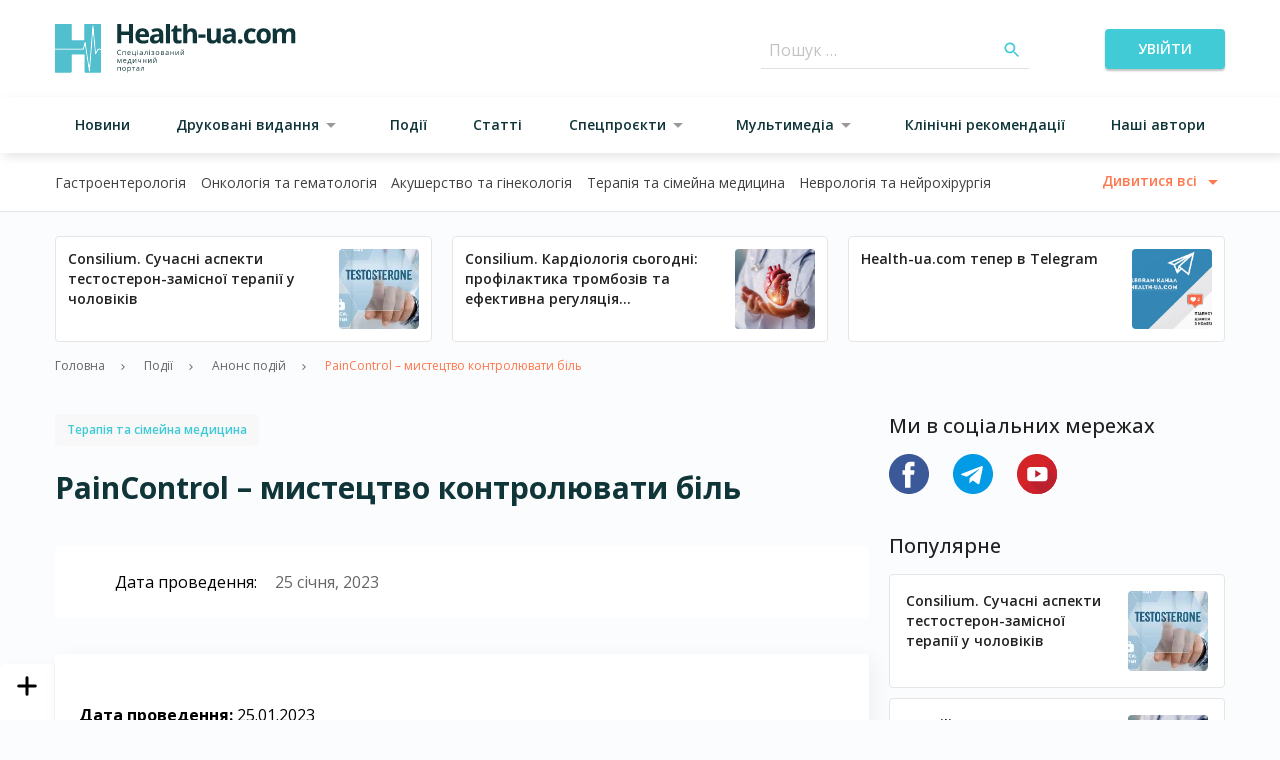

--- FILE ---
content_type: text/html; charset=UTF-8
request_url: https://health-ua.com/events/item/71573-PainControl--mistetctvo-kontrolyuvati-bl
body_size: 170226
content:
<!DOCTYPE html>
<html lang="ua">
<head>
    <!-- Matomo Tag Manager -->
    <script>
      var _mtm = window._mtm = window._mtm || [];
      _mtm.push({'mtm.startTime': (new Date().getTime()), 'event': 'mtm.Start'});
      (function() {
        var d=document, g=d.createElement('script'), s=d.getElementsByTagName('script')[0];
        g.async=true; g.src='https://analytics.health-ua.com/js/container_nZzoyyUy.js'; s.parentNode.insertBefore(g,s);
      })();
    </script>
    <!-- End Matomo Tag Manager -->
    <!-- Clarity tracking code for https://health-ua.com/ -->
<script>
    (function(c,l,a,r,i,t,y){
        c[a]=c[a]||function(){(c[a].q=c[a].q||[]).push(arguments)};
        t=l.createElement(r);t.async=1;t.src="https://www.clarity.ms/tag/"+i+"?ref=bwt";
        y=l.getElementsByTagName(r)[0];y.parentNode.insertBefore(t,y);
    })(window, document, "clarity", "script", "ur2n766wxh");
</script>

    
    <meta charset="utf-8">
<meta name="viewport" content="width=device-width, initial-scale=1">
<title>PainControl – мистецтво контролювати біль | Health-ua</title>
<meta name="csrf-token" content="AnO8WydR46eh2PBpXGQhUataET4HRSA15Hv6wCLj">
<meta name="description" content="PainControl – мистецтво контролювати біль">
<link rel="canonical" href="https://health-ua.com/events/item/71573-PainControl--mistetctvo-kontrolyuvati-bl">
<meta property="og:type" content="website">
<meta property="og:title" content="PainControl – мистецтво контролювати біль">
<meta property="og:description" content="PainControl – мистецтво контролювати біль">
<meta property="og:url" content="https://health-ua.com/events/item/71573-PainControl--mistetctvo-kontrolyuvati-bl">
<meta property="og:image" content="https://health-ua.com/img/og-image.jpg">

    <link rel="apple-touch-icon" sizes="57x57" href="/img/favicon/apple-icon-57x57.png">
    <link rel="apple-touch-icon" sizes="60x60" href="/img/favicon/apple-icon-60x60.png">
    <link rel="apple-touch-icon" sizes="72x72" href="/img/favicon/apple-icon-72x72.png">
    <link rel="apple-touch-icon" sizes="76x76" href="/img/favicon/apple-icon-76x76.png">
    <link rel="apple-touch-icon" sizes="114x114" href="/img/favicon/apple-icon-114x114.png">
    <link rel="apple-touch-icon" sizes="120x120" href="/img/favicon/apple-icon-120x120.png">
    <link rel="apple-touch-icon" sizes="144x144" href="/img/favicon/apple-icon-144x144.png">
    <link rel="apple-touch-icon" sizes="152x152" href="/img/favicon/apple-icon-152x152.png">
    <link rel="apple-touch-icon" sizes="180x180" href="/img/favicon/apple-icon-180x180.png">
    <link rel="icon" type="image/png" sizes="192x192" href="/img/favicon/android-icon-192x192.png">
    <link rel="icon" type="image/png" sizes="32x32" href="/img/favicon/favicon-32x32.png">
    <link rel="icon" type="image/png" sizes="96x96" href="/img/favicon/favicon-96x96.png">
    <link rel="icon" type="image/png" sizes="16x16" href="/img/favicon/favicon-16x16.png">
    <link rel="manifest" href="/img/favicon/manifest.json">
    <meta name="msapplication-TileColor" content="#ffffff">
    <meta name="msapplication-TileImage" content="/img/favicon/ms-icon-144x144.png">
    <meta name="theme-color" content="#ffffff">

    <link rel="preload" as="style" href="https://health-ua.com/build/assets/reset-bec3942a.css" /><link rel="preload" as="style" href="https://health-ua.com/build/assets/style-7b3df657.css" /><link rel="preload" as="style" href="https://health-ua.com/build/assets/app-e9fd47e2.css" /><link rel="stylesheet" href="https://health-ua.com/build/assets/reset-bec3942a.css" data-navigate-track="reload" /><link rel="stylesheet" href="https://health-ua.com/build/assets/style-7b3df657.css" data-navigate-track="reload" /><link rel="stylesheet" href="https://health-ua.com/build/assets/app-e9fd47e2.css" data-navigate-track="reload" />
    <script type='text/javascript' src='https://data.health-ua.com/www/delivery/spcjs.php?id=4'></script>

    <!-- Livewire Styles --><style >[wire\:loading][wire\:loading], [wire\:loading\.delay][wire\:loading\.delay], [wire\:loading\.inline-block][wire\:loading\.inline-block], [wire\:loading\.inline][wire\:loading\.inline], [wire\:loading\.block][wire\:loading\.block], [wire\:loading\.flex][wire\:loading\.flex], [wire\:loading\.table][wire\:loading\.table], [wire\:loading\.grid][wire\:loading\.grid], [wire\:loading\.inline-flex][wire\:loading\.inline-flex] {display: none;}[wire\:loading\.delay\.none][wire\:loading\.delay\.none], [wire\:loading\.delay\.shortest][wire\:loading\.delay\.shortest], [wire\:loading\.delay\.shorter][wire\:loading\.delay\.shorter], [wire\:loading\.delay\.short][wire\:loading\.delay\.short], [wire\:loading\.delay\.default][wire\:loading\.delay\.default], [wire\:loading\.delay\.long][wire\:loading\.delay\.long], [wire\:loading\.delay\.longer][wire\:loading\.delay\.longer], [wire\:loading\.delay\.longest][wire\:loading\.delay\.longest] {display: none;}[wire\:offline][wire\:offline] {display: none;}[wire\:dirty]:not(textarea):not(input):not(select) {display: none;}:root {--livewire-progress-bar-color: #2299dd;}[x-cloak] {display: none !important;}[wire\:cloak] {display: none !important;}</style>

    <!-- Google Tag Manager -->
    <script>(function (w, d, s, l, i) {
            w[l] = w[l] || [];
            w[l].push({
                'gtm.start':
                    new Date().getTime(), event: 'gtm.js'
            });
            var f = d.getElementsByTagName(s)[0],
                j = d.createElement(s), dl = l != 'dataLayer' ? '&l=' + l : '';
            j.async = true;
            j.src =
                'https://www.googletagmanager.com/gtm.js?id=' + i + dl;
            f.parentNode.insertBefore(j, f);
        })(window, document, 'script', 'dataLayer', 'GTM-TDVHJTLW');</script>
    <!-- End Google Tag Manager -->
    <!-- Google tag (gtag.js) -->
    <script async src="https://www.googletagmanager.com/gtag/js?id=G-112MC8FR8H"></script>

    <script>
        window.dataLayer = window.dataLayer || [];

        function gtag() {
            dataLayer.push(arguments);
        }

        // if(localStorage.getItem('consentMode') === null) {
        //     gtag('consent', 'update', {
        //         ad_storage: 'denied',
        //         ad_user_data: 'denied',
        //         ad_personalization: 'denied',
        //         analytics_storage: 'denied',
        //         personalization_storage: 'denied',
        //         functionality_storage: 'denied',
        //         security_storage: 'denied',
        //     });
        // }else {
        //     gtag('consent', 'default', JSON.parse(JSON.stringify(localStorage.getItem('consentMode'))));
        // }

        gtag('js', new Date());
        gtag('config', 'G-112MC8FR8H');
    </script>

        <!-- Google tag (gtag.js) -->
    <script>
        (function(i,s,o,g,r,a,m){i['GoogleAnalyticsObject']=r;i[r]=i[r]||function(){
            (i[r].q=i[r].q||[]).push(arguments)},i[r].l=1*new Date();a=s.createElement(o),
            m=s.getElementsByTagName(o)[0];a.async=1;a.src=g;m.parentNode.insertBefore(a,m)
        })(window,document,'script','//www.google-analytics.com/analytics.js','ga');
        ga('create', 'UA-61873754-1', 'auto');
        ga('send', 'pageview');
    </script>
    <!-- Google tag (gtag.js) -->
<script async src="https://www.googletagmanager.com/gtag/js?id=AW-869976796">
</script>
<script>
  window.dataLayer = window.dataLayer || [];
  function gtag(){dataLayer.push(arguments);}
  gtag('js', new Date());

  gtag('config', 'AW-869976796');
</script>

        <!-- Meta Pixel Code -->
        <script>
            !function(f,b,e,v,n,t,s)
            {if(f.fbq)return;n=f.fbq=function(){n.callMethod?
                n.callMethod.apply(n,arguments):n.queue.push(arguments)};
                if(!f._fbq)f._fbq=n;n.push=n;n.loaded=!0;n.version='2.0';
                n.queue=[];t=b.createElement(e);t.async=!0;
                t.src=v;s=b.getElementsByTagName(e)[0];
                s.parentNode.insertBefore(t,s)}(window, document,'script',
                'https://connect.facebook.net/en_US/fbevents.js');
            fbq('consent', 'revoke');
            fbq('init', '309551645320799');
            fbq('track', 'PageView');
        </script>
        <!-- End Meta Pixel Code -->

        <!-- Matomo -->
        <script>
          var _paq = window._paq = window._paq || [];
          /* tracker methods like "setCustomDimension" should be called before "trackPageView" */
          _paq.push(["setCookieDomain", "*.health-ua.com"]);
          _paq.push(["setDoNotTrack", true]);
          _paq.push(['trackPageView']);
          _paq.push(['requireCookieConsent']);
          _paq.push(['enableLinkTracking']);
          (function() {
            var u="//analytics.health-ua.com/";
            _paq.push(['setTrackerUrl', u+'matomo.php']);
            _paq.push(['setSiteId', '2']);
            var d=document, g=d.createElement('script'), s=d.getElementsByTagName('script')[0];
            g.async=true; g.src=u+'matomo.js'; s.parentNode.insertBefore(g,s);
          })();
        </script>
        <!-- End Matomo Code -->
</head>
<body >
    <!-- Google Tag Manager (noscript) -->
<noscript><iframe src="https://www.googletagmanager.com/ns.html?id=GTM-TDVHJTLW"
height="0" width="0" style="display:none;visibility:hidden"></iframe></noscript>
<!-- End Google Tag Manager (noscript) -->
<noscript><img height="1" width="1" style="display:none" src="https://www.facebook.com/tr?id=309551645320799&ev=PageView&noscript=1" /></noscript>





<div id="banner-41" class="hu-banner hu-container hu-hidden lg:hu-block">
    <script type='text/javascript'>
        OA_show(41);
    </script>
    <noscript>
        <a target='_blank' href='https://data.health-ua.com/www/delivery/ck.php?n=42b5ea5'>
            <img border='0' alt='' src='https://data.health-ua.com/www/delivery/avw.php?zoneid=41&amp;n=42b5ea5'/>
        </a>
    </noscript>
</div>
<div id="banner-43" class="hu-banner hu-container hu-block lg:hu-hidden">
    <script type='text/javascript'>
        OA_show(43);
    </script>
    <noscript>
        <a target='_blank' href='https://data.health-ua.com/www/delivery/ck.php?n=42b5ea5'>
            <img border='0' alt='' src='https://data.health-ua.com/www/delivery/avw.php?zoneid=43&amp;n=42b5ea5'/>
        </a>
    </noscript>
</div>

<header class="hu-site-header">
    <div class="hu-site-header--top">
        <div class="hu-container hu-flex hu-justify-between hu-items-center">
            <!--[if BLOCK]><![endif]-->    <button class="hu-text-sm hu-font-[600] hu-inline-block hu-text-center hu-rounded focus:hu-outline-none hu-uppercase !hu-text-h-primary-dark-1 hu-underline hu-py-3 hu-px-4 hu-min-w-[170px] menu-toggle md:hu-hidden !hu-p-0 !hu-min-w-0">
        
        <!--[if BLOCK]><![endif]-->            <div class="hu-flex hu-items-center hu-justify-center hu-w-6 hu-h-6">
                        <div class="hu-menu-burger">
                            <span class="hu-menu-burger--line"></span>
                        </div>
                    </div>
        <!--[if ENDBLOCK]><![endif]-->
    </button>
<!--[if ENDBLOCK]><![endif]-->

            <div class="hu-site-header--logo">
                <a href="https://health-ua.com">
                                            <svg class="hu-max-w-full" fill=none viewBox="0 0 241 49" width=241><path d="M64.6951 26.3594C64.1328 26.3594 63.6907 26.5456 63.3649 26.9198C63.0391 27.2941 62.8782 27.806 62.8782 28.4556C62.8782 29.1245 63.0353 29.6403 63.3475 30.0049C63.6616 30.3694 64.1076 30.5517 64.6873 30.5517C65.0441 30.5517 65.4513 30.4877 65.907 30.3597V30.8813C65.5522 31.0132 65.1159 31.081 64.5962 31.081C63.8439 31.081 63.2621 30.8522 62.8549 30.3966C62.4458 29.9389 62.2422 29.2913 62.2422 28.4497C62.2422 27.9242 62.3411 27.4628 62.5369 27.0652C62.7347 26.6697 63.0178 26.3633 63.3901 26.15C63.7624 25.9367 64.1987 25.8281 64.7029 25.8281C65.238 25.8281 65.7073 25.9251 66.1067 26.1209L65.8547 26.6309C65.4688 26.4506 65.0829 26.3594 64.6951 26.3594Z"fill=#0F3539 /><path d="M68.0808 31.0113H67.501V27.1797H70.7159V31.0113H70.1284V27.6838H68.0808V31.0113Z"fill=#0F3539 /><path d="M74.0552 27.5971C73.7469 27.5971 73.5026 27.6979 73.3203 27.8976C73.1381 28.0973 73.0295 28.3746 72.9965 28.7295H74.9996C74.9996 28.363 74.9181 28.0838 74.7552 27.8899C74.5904 27.694 74.3577 27.5971 74.0552 27.5971ZM74.2123 31.0816C73.6461 31.0816 73.2001 30.909 72.8724 30.5638C72.5447 30.2187 72.3818 29.7397 72.3818 29.127C72.3818 28.5104 72.5331 28.0198 72.8375 27.6552C73.1419 27.2907 73.5492 27.1104 74.063 27.1104C74.5439 27.1104 74.922 27.2674 75.2032 27.5835C75.4824 27.8996 75.622 28.3164 75.622 28.8322V29.1987H72.9829C72.9946 29.6486 73.109 29.9899 73.3242 30.2225C73.5395 30.4552 73.8439 30.5716 74.2336 30.5716C74.6467 30.5716 75.0539 30.4863 75.4572 30.3137V30.8314C75.2516 30.9206 75.0577 30.9827 74.8755 31.0214C74.6913 31.0622 74.4721 31.0816 74.2123 31.0816Z"fill=#0F3539 /><path d="M80.9964 32.3357H80.4166V31.0113H77.2617V27.1797H77.8415V30.511H79.8756V27.1797H80.4554V30.511H80.9964V32.3357Z"fill=#0F3539 /><path d="M83.0326 31.0117H82.4528V27.182H83.0326V31.0117ZM82.4043 26.1427C82.4043 26.0089 82.4373 25.912 82.5012 25.8499C82.5672 25.7879 82.6486 25.7568 82.7456 25.7568C82.8386 25.7568 82.9181 25.7879 82.986 25.8518C83.0539 25.9139 83.0868 26.0109 83.0868 26.1427C83.0868 26.2726 83.0539 26.3696 82.986 26.4336C82.9181 26.4976 82.8386 26.5286 82.7456 26.5286C82.6486 26.5286 82.5652 26.4976 82.5012 26.4336C82.4353 26.3715 82.4043 26.2726 82.4043 26.1427Z"fill=#0F3539 /><path d="M85.9142 30.6027C86.2748 30.6027 86.5599 30.5038 86.7654 30.306C86.9709 30.1082 87.0737 29.8309 87.0737 29.4741V29.129L86.4939 29.1542C86.0324 29.1697 85.7009 29.2414 85.4953 29.3694C85.2917 29.4955 85.1889 29.6932 85.1889 29.9628C85.1889 30.1722 85.2529 30.3312 85.379 30.4417C85.5069 30.5484 85.6853 30.6027 85.9142 30.6027ZM87.223 31.0118L87.1086 30.4669H87.0815C86.8914 30.7074 86.6995 30.8683 86.5094 30.9536C86.3194 31.0389 86.0829 31.0816 85.7978 31.0816C85.4178 31.0816 85.1211 30.9847 84.9039 30.7888C84.6887 30.593 84.5801 30.3137 84.5801 29.9531C84.5801 29.1794 85.1986 28.7741 86.4358 28.7373L87.0853 28.7159V28.4774C87.0853 28.1769 87.0214 27.9558 86.8914 27.8123C86.7615 27.6689 86.556 27.5971 86.2709 27.5971C85.951 27.5971 85.5903 27.696 85.187 27.8899L85.0086 27.4459C85.1967 27.3431 85.4042 27.2636 85.6291 27.2054C85.854 27.1473 86.079 27.1182 86.3058 27.1182C86.7615 27.1182 87.1009 27.219 87.3219 27.4226C87.543 27.6262 87.6516 27.95 87.6516 28.3979V31.0118H87.223V31.0118Z"fill=#0F3539 /><path d="M92.4733 31.0113H91.8857V27.678H90.7359C90.6738 28.508 90.5866 29.1653 90.4741 29.652C90.3616 30.1387 90.2182 30.4955 90.0398 30.7224C89.8614 30.9492 89.6345 31.0617 89.3591 31.0617C89.2331 31.0617 89.1323 31.0481 89.0586 31.019V30.5886C89.109 30.6021 89.1691 30.6099 89.2331 30.6099C89.5007 30.6099 89.714 30.3268 89.873 29.7606C90.032 29.1944 90.1522 28.3354 90.2337 27.1816H92.4733V31.0113V31.0113Z"fill=#0F3539 /><path d="M94.9095 31.0117H94.3297V27.182H94.9095V31.0117ZM94.2793 26.1427C94.2793 26.0089 94.3123 25.912 94.3762 25.8499C94.4422 25.7879 94.5236 25.7568 94.6206 25.7568C94.7136 25.7568 94.7951 25.7879 94.861 25.8518C94.9289 25.9139 94.9618 26.0109 94.9618 26.1427C94.9618 26.2726 94.9289 26.3696 94.861 26.4336C94.7931 26.4976 94.7136 26.5286 94.6206 26.5286C94.5236 26.5286 94.4422 26.4976 94.3762 26.4336C94.3123 26.3715 94.2793 26.2726 94.2793 26.1427Z"fill=#0F3539 /><path d="M97.5193 28.7702C98.2446 28.7702 98.6072 28.5705 98.6072 28.1691C98.6072 27.791 98.3144 27.6029 97.7268 27.6029C97.5465 27.6029 97.3836 27.6184 97.2382 27.6514C97.0908 27.6843 96.8988 27.7483 96.6623 27.8472L96.4567 27.376C96.8523 27.1995 97.2847 27.1104 97.754 27.1104C98.1941 27.1104 98.5412 27.2015 98.7952 27.3818C99.0493 27.5622 99.1753 27.8084 99.1753 28.1206C99.1753 28.5491 98.9368 28.8303 98.4598 28.9622V28.9912C98.7526 29.0766 98.9678 29.2007 99.1036 29.3597C99.2393 29.5187 99.3072 29.7184 99.3072 29.9588C99.3072 30.3137 99.1637 30.589 98.8786 30.7849C98.5936 30.9807 98.198 31.0796 97.6958 31.0796C97.1432 31.0796 96.7166 30.9962 96.416 30.8314V30.3001C96.8426 30.4998 97.2731 30.6007 97.7094 30.6007C98.0448 30.6007 98.2988 30.5425 98.4695 30.4281C98.6401 30.3137 98.7254 30.1469 98.7254 29.9297C98.7254 29.4838 98.3628 29.2627 97.6376 29.2627H97.1063V28.7702H97.5193V28.7702Z"fill=#0F3539 /><path d="M101.318 29.0921C101.318 29.5807 101.417 29.953 101.611 30.2109C101.807 30.4669 102.094 30.5948 102.474 30.5948C102.854 30.5948 103.143 30.4669 103.338 30.2129C103.536 29.9569 103.633 29.5846 103.633 29.0921C103.633 28.6054 103.534 28.235 103.338 27.9829C103.141 27.7309 102.852 27.6029 102.466 27.6029C102.086 27.6029 101.799 27.727 101.607 27.9771C101.415 28.2273 101.318 28.5996 101.318 29.0921ZM104.236 29.0921C104.236 29.7165 104.079 30.2032 103.765 30.5541C103.451 30.9051 103.017 31.0796 102.462 31.0796C102.119 31.0796 101.816 31.0001 101.551 30.8392C101.285 30.6782 101.079 30.4475 100.936 30.1469C100.79 29.8464 100.719 29.4954 100.719 29.0921C100.719 28.4677 100.874 27.981 101.186 27.6339C101.498 27.2849 101.931 27.1104 102.487 27.1104C103.022 27.1104 103.449 27.2887 103.765 27.6455C104.079 28.0023 104.236 28.4851 104.236 29.0921Z"fill=#0F3539 /><path d="M108.551 29.8576C108.551 29.6501 108.472 29.4988 108.315 29.4058C108.157 29.3107 107.898 29.2642 107.533 29.2642H106.482V30.5265H107.549C108.218 30.5246 108.551 30.3016 108.551 29.8576ZM108.442 28.1977C108.442 28.0116 108.371 27.8797 108.227 27.8022C108.084 27.7246 107.867 27.6839 107.576 27.6839H106.482V28.7639H107.463C107.822 28.7639 108.074 28.7193 108.221 28.6301C108.369 28.5429 108.442 28.3974 108.442 28.1977ZM109.009 28.1415C109.009 28.3916 108.937 28.5797 108.793 28.7096C108.65 28.8395 108.45 28.9249 108.19 28.9695V29.0005C108.516 29.0451 108.755 29.1401 108.904 29.2875C109.055 29.4348 109.129 29.6365 109.129 29.8963C109.129 30.2531 108.997 30.5285 108.735 30.7204C108.474 30.9143 108.09 31.0113 107.587 31.0113H105.898V27.1816H107.58C108.534 27.1797 109.009 27.5016 109.009 28.1415Z"fill=#0F3539 /><path d="M111.829 30.6027C112.19 30.6027 112.475 30.5038 112.68 30.306C112.886 30.1082 112.991 29.8309 112.991 29.4741V29.129L112.411 29.1542C111.949 29.1697 111.618 29.2414 111.414 29.3694C111.211 29.4955 111.108 29.6932 111.108 29.9628C111.108 30.1722 111.172 30.3312 111.298 30.4417C111.424 30.5484 111.602 30.6027 111.829 30.6027ZM113.14 31.0118L113.024 30.4669H112.997C112.806 30.7074 112.615 30.8683 112.424 30.9536C112.234 31.0389 111.998 31.0816 111.713 31.0816C111.333 31.0816 111.036 30.9847 110.821 30.7888C110.606 30.593 110.497 30.3137 110.497 29.9531C110.497 29.1794 111.116 28.7741 112.353 28.7373L113.002 28.7159V28.4774C113.002 28.1769 112.938 27.9558 112.808 27.8123C112.679 27.6689 112.473 27.5971 112.188 27.5971C111.868 27.5971 111.507 27.696 111.104 27.8899L110.926 27.4459C111.114 27.3431 111.321 27.2636 111.546 27.2054C111.771 27.1473 111.996 27.1182 112.223 27.1182C112.679 27.1182 113.018 27.219 113.239 27.4226C113.46 27.6262 113.569 27.95 113.569 28.3979V31.0118H113.14V31.0118Z"fill=#0F3539 /><path d="M115.983 27.1797V28.7852H118.128V27.1797H118.707V31.0113H118.128V29.2836H115.983V31.0113H115.401V27.1797H115.983Z"fill=#0F3539 /><path d="M121.106 27.1797V29.6093L121.081 30.2453L121.071 30.4451L123.142 27.1797H123.866V31.0113H123.325V28.6689L123.336 28.2074L123.354 27.7536L121.285 31.0113H120.562V27.1797H121.106Z"fill=#0F3539 /><path d="M127.357 26.6739C126.927 26.6739 126.613 26.5905 126.413 26.4237C126.215 26.257 126.105 25.9836 126.081 25.6016H126.626C126.648 25.8439 126.71 26.0126 126.816 26.1077C126.923 26.2027 127.107 26.2511 127.371 26.2511C127.611 26.2511 127.788 26.1988 127.904 26.098C128.018 25.9952 128.09 25.8304 128.115 25.6016H128.664C128.635 25.97 128.519 26.2415 128.311 26.414C128.104 26.5866 127.786 26.6739 127.357 26.6739ZM126.264 27.18V29.6096L126.238 30.2456L126.229 30.4453L128.302 27.1819H129.025V31.0115H128.484V28.6692L128.494 28.2077L128.511 27.7539L126.442 31.0115H125.719V27.1819H126.264V27.18Z"fill=#0F3539 /><path d="M64.4084 38.324L64.517 37.9982L64.6663 37.5852L65.7037 35.0586H66.4406V38.8824H65.9267V35.7217L65.8569 35.9234L65.6553 36.4586L64.6663 38.8844H64.1796L63.1907 36.4528C63.0666 36.1406 62.9832 35.8982 62.9347 35.7217V38.8844H62.4209V35.0605H63.1306L64.1331 37.4902C64.2339 37.7461 64.3251 38.0254 64.4084 38.324Z"fill=#0F3539 /><path d="M69.7828 35.4691C69.4745 35.4691 69.2302 35.57 69.0479 35.7697C68.8656 35.9694 68.757 36.2467 68.7241 36.6015H70.7271C70.7271 36.2351 70.6457 35.9558 70.4828 35.7619C70.318 35.5661 70.0853 35.4691 69.7828 35.4691ZM69.9398 38.9536C69.3736 38.9536 68.9277 38.781 68.6 38.4359C68.2723 38.0907 68.1094 37.6118 68.1094 36.999C68.1094 36.3824 68.2606 35.8918 68.5651 35.5273C68.8695 35.1628 69.2767 34.9824 69.7905 34.9824C70.2714 34.9824 70.6495 35.1395 70.9307 35.4556C71.2099 35.7716 71.3495 36.1885 71.3495 36.7043V37.0708H68.7105C68.7221 37.5207 68.8365 37.8619 69.0518 38.0946C69.267 38.3273 69.5714 38.4436 69.9631 38.4436C70.3761 38.4436 70.7833 38.3583 71.1867 38.1857V38.7035C70.9811 38.7927 70.7872 38.8547 70.6049 38.8935C70.4188 38.9342 70.1977 38.9536 69.9398 38.9536Z"fill=#0F3539 /><path d="M75.2959 38.384V35.5123H74.4369C74.4059 36.03 74.307 36.5536 74.1383 37.0829C73.9696 37.6123 73.7602 38.0466 73.5081 38.384H75.2959ZM76.4051 40.2087H75.8427V38.8843H73.1649V40.2087H72.6064V38.384H72.907C73.2192 37.9594 73.4635 37.463 73.64 36.891C73.8164 36.3209 73.9095 35.7081 73.9153 35.0527H75.8544V38.384H76.4031V40.2087H76.4051Z"fill=#0F3539 /><path d="M78.416 35.0547V37.4824L78.3907 38.1184L78.3811 38.3181L80.452 35.0547H81.1752V38.8843H80.6342V36.542L80.6439 36.0805L80.6614 35.6267L78.5924 38.8843H77.8691V35.0547H78.416Z"fill=#0F3539 /><path d="M83.4626 35.0547V36.4528C83.4626 36.9007 83.7185 37.1237 84.2285 37.1237C84.4399 37.1237 84.6435 37.0907 84.8374 37.0267C85.0313 36.9608 85.2504 36.8503 85.4947 36.6951V35.0566H86.0745V38.8863H85.4947V37.1528C85.2504 37.3215 85.0235 37.4397 84.8141 37.5076C84.6066 37.5755 84.3701 37.6104 84.1064 37.6104C83.7244 37.6104 83.4238 37.5095 83.2086 37.3098C82.9914 37.1101 82.8828 36.8386 82.8828 36.4954V35.0566H83.4626V35.0547Z"fill=#0F3539 /><path d="M88.5065 35.0547V36.6583H90.6511V35.0547H91.2309V38.8843H90.6511V37.1586H88.5065V38.8843H87.9248V35.0547H88.5065Z"fill=#0F3539 /><path d="M93.6279 35.0547V37.4824L93.6046 38.1184L93.593 38.3181L95.6658 35.0547H96.3891V38.8843H95.8481V36.542L95.8578 36.0805L95.8753 35.6267L93.8063 38.8843H93.083V35.0547H93.6279Z"fill=#0F3539 /><path d="M99.8787 34.5459C99.4483 34.5459 99.1322 34.4626 98.9344 34.2958C98.7366 34.129 98.6261 33.8556 98.6028 33.4736H99.1477C99.169 33.716 99.233 33.8847 99.3377 33.9797C99.4444 34.0747 99.6286 34.1232 99.8923 34.1232C100.133 34.1232 100.309 34.0728 100.426 33.97C100.54 33.8673 100.612 33.7024 100.637 33.4736H101.186C101.159 33.8421 101.04 34.1135 100.833 34.2861C100.625 34.4606 100.307 34.5459 99.8787 34.5459ZM98.7851 35.054V37.4836L98.7599 38.1196L98.7483 38.3193L100.821 35.0559H101.544V38.8856H101.003V36.5451L101.015 36.0836L101.032 35.6299L98.9635 38.8875H98.2402V35.0578H98.7851V35.054Z"fill=#0F3539 /><path d="M63.0007 46.7564H62.4209V42.9268H65.6359V46.7564H65.0483V43.429H63.0007V46.7564Z"fill=#0F3539 /><path d="M67.9019 44.8392C67.9019 45.3278 68.0008 45.702 68.1947 45.958C68.3905 46.214 68.6775 46.3419 69.0576 46.3419C69.4376 46.3419 69.7266 46.214 69.9224 45.9599C70.1202 45.704 70.2171 45.3317 70.2171 44.8392C70.2171 44.3525 70.1183 43.9821 69.9224 43.73C69.7266 43.4779 69.4357 43.3519 69.0498 43.3519C68.6698 43.3519 68.3828 43.476 68.1908 43.7261C67.9989 43.9724 67.9019 44.3447 67.9019 44.8392ZM70.8202 44.8392C70.8202 45.4635 70.6631 45.9522 70.349 46.3012C70.0349 46.6522 69.6005 46.8267 69.046 46.8267C68.7027 46.8267 68.4002 46.7472 68.1346 46.5863C67.8689 46.4253 67.6634 46.1946 67.5199 45.894C67.3764 45.5935 67.3027 45.2425 67.3027 44.8392C67.3027 44.2148 67.4579 43.7281 67.772 43.381C68.0842 43.032 68.5185 42.8594 69.0712 42.8594C69.6063 42.8594 70.0329 43.0378 70.349 43.3946C70.6612 43.7475 70.8202 44.2303 70.8202 44.8392Z"fill=#0F3539 /><path d="M74.1732 43.3499C73.7815 43.3499 73.4984 43.4585 73.3239 43.6738C73.1494 43.8909 73.0602 44.2361 73.0544 44.7092V44.8391C73.0544 45.3782 73.1436 45.7621 73.3239 45.9948C73.5023 46.2275 73.7912 46.3419 74.1868 46.3419C74.5184 46.3419 74.7763 46.2081 74.9644 45.9405C75.1525 45.6729 75.2455 45.3045 75.2455 44.8333C75.2455 44.3563 75.1525 43.9898 74.9644 43.7339C74.7763 43.4779 74.5126 43.3499 74.1732 43.3499ZM74.2566 46.8267C74.0065 46.8267 73.7796 46.7801 73.5741 46.689C73.3685 46.5979 73.194 46.4563 73.0544 46.2643H73.0117C73.0389 46.4873 73.0544 46.7006 73.0544 46.9004V48.4768H72.4746V42.9272H72.9458L73.0272 43.4508H73.0544C73.2037 43.2414 73.3763 43.0901 73.5741 42.997C73.7718 42.904 73.9987 42.8574 74.2547 42.8574C74.7627 42.8574 75.1544 43.03 75.4297 43.3771C75.7051 43.7242 75.8447 44.2109 75.8447 44.8372C75.8447 45.4655 75.7051 45.956 75.4239 46.3031C75.1447 46.6522 74.7549 46.8267 74.2566 46.8267Z"fill=#0F3539 /><path d="M80.097 43.4232H78.8541V46.7564H78.2723V43.4232H77.043V42.9268H80.097V43.4232Z"fill=#0F3539 /><path d="M82.5304 46.3478C82.8911 46.3478 83.1761 46.2489 83.3816 46.0511C83.5872 45.8533 83.6919 45.576 83.6919 45.2192V44.8741L83.1121 44.8993C82.6506 44.9148 82.319 44.9866 82.1135 45.1145C81.9099 45.2425 81.8071 45.4384 81.8071 45.7059C81.8071 45.9154 81.8711 46.0744 81.9971 46.1849C82.1232 46.2935 82.3016 46.3478 82.5304 46.3478ZM83.8412 46.7569L83.7268 46.212H83.6996C83.5077 46.4525 83.3176 46.6154 83.1276 46.6987C82.9376 46.7841 82.701 46.8267 82.416 46.8267C82.0359 46.8267 81.7393 46.7278 81.524 46.5339C81.3088 46.3381 81.2002 46.0589 81.2002 45.6982C81.2002 44.9245 81.8188 44.5192 83.0559 44.4824L83.7055 44.4611V44.2226C83.7055 43.922 83.6415 43.701 83.5116 43.5575C83.3816 43.414 83.1761 43.3422 82.8911 43.3422C82.5711 43.3422 82.2104 43.4411 81.8071 43.635L81.6287 43.191C81.8168 43.0882 82.0243 43.0087 82.2492 42.9505C82.4742 42.8924 82.6991 42.8633 82.926 42.8633C83.3816 42.8633 83.721 42.9641 83.9401 43.1677C84.1611 43.3713 84.2697 43.6951 84.2697 44.1431V46.7569H83.8412V46.7569Z"fill=#0F3539 /><path d="M89.0905 46.7564H88.5029V43.4231H87.3531C87.291 44.2531 87.2018 44.9104 87.0913 45.3971C86.9788 45.8838 86.8334 46.2406 86.6569 46.4655C86.4786 46.6924 86.2517 46.8049 85.9763 46.8049C85.8503 46.8049 85.7495 46.7913 85.6758 46.7622V46.3317C85.7262 46.3453 85.7863 46.3531 85.8503 46.3531C86.1179 46.3531 86.3312 46.07 86.4902 45.5038C86.6492 44.9376 86.7694 44.0785 86.8509 42.9248H89.0905V46.7564V46.7564Z"fill=#0F3539 /><path d="M34.0849 40.6913C34.4553 40.381 34.3641 40.0708 34.3835 39.7993C34.463 38.7134 34.5096 37.6276 34.5949 36.5436C34.9032 32.6655 35.2251 28.7893 35.5373 24.9093C35.77 22.0026 35.993 19.0959 36.2218 16.1893C36.47 13.0189 36.724 9.84662 36.9683 6.67626C37.0866 5.14246 37.1855 3.60672 37.3038 2.07292C37.3367 1.6599 37.4414 1.24494 37.9669 1.24882C38.4982 1.2527 38.568 1.67542 38.6107 2.08844C38.665 2.61392 38.7232 3.13747 38.7697 3.66489C39.0567 6.91088 39.3378 10.1569 39.6248 13.4009C39.9273 16.8059 40.2317 20.2109 40.542 23.614C40.6603 24.9151 40.7999 26.2142 40.9356 27.5561C41.2924 27.3835 41.368 27.1159 41.496 26.8871C42.9968 24.1763 42.0661 24.6358 45.2384 24.6126C45.8919 24.6068 46.0877 24.4381 46.0858 23.7671C46.0625 16.1137 46.0644 8.46213 46.0838 0.808658C46.0858 0.211427 45.9694 -0.00187082 45.3121 0.0020073C40.3171 0.0310932 35.3201 0.0330323 30.3251 0.0020073C29.6425 -0.00187082 29.5049 0.201729 29.5087 0.845497C29.5359 5.78817 29.5107 10.7308 29.5398 15.6735C29.5436 16.3153 29.3555 16.4608 28.7409 16.4569C24.888 16.4297 21.035 16.4278 17.1821 16.4588C16.5403 16.4646 16.3968 16.2707 16.4007 15.658C16.4239 10.6882 16.4026 5.7203 16.4278 0.750485C16.4317 0.149376 16.2708 0.00200624 15.6774 0.0039453C10.7076 0.0291531 5.73972 0.027214 0.769902 0.0039453C0.190123 6.71765e-05 0.00979513 0.129984 0.0117342 0.742727C0.0350029 8.39426 0.0311227 16.0477 0.0156102 23.7012C0.0136711 24.2364 0.139707 24.4458 0.715609 24.4478C9.53446 24.4846 18.3533 24.537 27.1722 24.6048C27.6938 24.6087 27.9109 24.4381 28.035 23.9339C28.4752 22.1345 28.9697 20.3486 29.4273 18.5549C29.5242 18.173 29.6348 17.7948 30.0905 17.7832C30.6295 17.7716 30.6799 18.2214 30.74 18.6228C31.0425 20.6356 31.347 22.6464 31.6475 24.6591C32.2797 28.8746 32.9079 33.0902 33.5439 37.3057C33.7049 38.409 33.8949 39.5104 34.0849 40.6913Z"fill=#52BFCE clip-rule=evenodd fill-rule=evenodd /><path d="M29.9042 21.8924C29.4369 22.9783 29.2585 23.9904 29.0064 24.9736C28.8339 25.6464 28.4771 25.8946 27.8197 25.8539C27.238 25.817 26.6524 25.8015 26.0688 25.7977C19.5865 25.7589 13.1023 25.724 6.61998 25.6929C4.68092 25.6832 2.73798 25.7337 0.800858 25.6658C0.143517 25.6425 0.00584801 25.7918 0.00584801 26.4162C0.0252386 33.5112 0.029113 40.6063 0.0019661 47.7013C2.70336e-05 48.3606 0.215265 48.473 0.810557 48.4711C5.72608 48.4498 10.6416 48.442 15.5571 48.4769C16.2726 48.4827 16.4258 48.2908 16.4239 47.5985C16.3948 42.0703 16.4161 36.5439 16.3948 31.0176C16.3929 30.4223 16.546 30.2614 17.1452 30.2653C21.0505 30.2924 24.9577 30.2963 28.863 30.2633C29.5281 30.2575 29.6987 30.432 29.6948 31.0952C29.6677 36.6215 29.689 42.1498 29.6657 47.6761C29.6638 48.2908 29.8092 48.475 30.4472 48.473C35.3627 48.444 40.2782 48.4381 45.1957 48.4789C45.9694 48.4847 46.0838 48.2248 46.0818 47.5423C46.0586 40.9514 46.0683 34.3625 46.0683 27.7716C46.0683 25.8403 46.0683 25.8636 44.1214 25.8364C43.561 25.8287 43.2624 26.011 43.02 26.5073C42.4868 27.6029 41.9109 28.6791 41.3137 29.7398C41.1256 30.0733 40.8561 30.4514 40.3752 30.3292C39.8943 30.209 39.8749 29.7824 39.8439 29.3733C39.7295 27.8957 39.6112 26.4162 39.4793 24.9386C39.1167 20.9015 38.7464 16.8644 38.3741 12.8292C38.312 12.1622 38.2286 11.4951 38.153 10.8242C37.8369 10.8843 37.835 11.0453 37.8234 11.2082C37.7148 12.6896 37.5946 14.1691 37.4976 15.6525C37.3037 18.6154 37.0128 21.5686 36.8306 24.5334C36.6056 28.1788 36.212 31.8146 35.925 35.4561C35.6303 39.2101 35.3782 42.9661 35.099 46.7221C35.066 47.1545 34.9516 47.6257 34.4397 47.678C33.9162 47.7323 33.8308 47.2825 33.7707 46.8694C33.3829 44.2536 32.9951 41.6398 32.5995 39.0259C31.8627 34.1298 31.1258 29.2337 30.3754 24.3414C30.2552 23.5755 30.263 22.7785 29.9042 21.8924Z"fill=#52BFCE clip-rule=evenodd fill-rule=evenodd /><path d="M34.0849 40.6913C33.8949 39.5104 33.7048 38.409 33.54 37.3037C32.904 33.0882 32.2758 28.8727 31.6436 24.6572C31.3431 22.6444 31.0386 20.6317 30.7361 18.6209C30.676 18.2195 30.6276 17.7696 30.0866 17.7813C29.6309 17.7929 29.5203 18.171 29.4234 18.553C28.9638 20.3466 28.4713 22.1325 28.0311 23.932C27.907 24.4361 27.6899 24.6067 27.1683 24.6029C18.3494 24.5369 9.53056 24.4826 0.711708 24.4458C0.135807 24.4439 0.0117098 24.2364 0.0117098 23.6993C0.0272223 16.0458 0.0291576 8.39231 0.00782794 0.740778C0.00588888 0.128034 0.186222 5.65739e-05 0.766002 0.00199564C5.73582 0.0252644 10.7037 0.0252644 15.6735 0.00199564C16.2669 -0.00188249 16.4278 0.147424 16.4239 0.748533C16.3987 5.71835 16.42 10.6862 16.3968 15.656C16.3948 16.2688 16.5364 16.4608 17.1782 16.4569C21.0311 16.4258 24.884 16.4278 28.737 16.4549C29.3516 16.4588 29.5397 16.3134 29.5359 15.6716C29.5087 10.7289 29.5339 5.78622 29.5048 0.843548C29.501 0.19784 29.6386 -0.00382344 30.3212 5.46802e-05C35.3162 0.0310797 40.3112 0.0310797 45.3082 5.46802e-05C45.9655 -0.00382344 46.0819 0.207535 46.0799 0.806705C46.0605 8.46018 46.0586 16.1117 46.0819 23.7652C46.0838 24.4361 45.888 24.6048 45.2345 24.6106C42.0622 24.6358 42.9929 24.1743 41.4921 26.8851C41.3661 27.114 41.2885 27.3796 40.9317 27.5541C40.7979 26.2123 40.6564 24.9131 40.5381 23.612C40.2278 20.207 39.9234 16.804 39.6209 13.399C39.3339 10.153 39.0528 6.90699 38.7658 3.66294C38.7193 3.13746 38.663 2.61197 38.6068 2.08649C38.5641 1.67347 38.4924 1.25075 37.963 1.24687C37.4375 1.24299 37.3328 1.65989 37.2999 2.07097C37.1796 3.60477 37.0827 5.14051 36.9644 6.67431C36.7201 9.84467 36.4661 13.017 36.2179 16.1873C35.9891 19.094 35.7661 22.0006 35.5334 24.9073C35.2231 28.7854 34.8993 32.6635 34.591 36.5417C34.5057 37.6256 34.4591 38.7134 34.3796 39.7974C34.3641 40.0708 34.4553 40.381 34.0849 40.6913Z"fill=#52BFCE clip-rule=evenodd fill-rule=evenodd /><path d="M29.9042 21.8924C30.2649 22.7785 30.2552 23.5755 30.3735 24.3395C31.1258 29.2337 31.8607 34.1278 32.5976 39.024C32.9912 41.6378 33.381 44.2517 33.7688 46.8675C33.8308 47.2786 33.9142 47.7284 34.4377 47.6761C34.9477 47.6237 35.0641 47.1525 35.097 46.7201C35.3782 42.9661 35.6283 39.2082 35.9231 35.4542C36.21 31.8107 36.6037 28.1769 36.8286 24.5314C37.0128 21.5666 37.3037 18.6134 37.4956 15.6505C37.5926 14.1691 37.7148 12.6876 37.8214 11.2062C37.833 11.0453 37.835 10.8824 38.151 10.8223C38.2247 11.4932 38.31 12.1583 38.3721 12.8273C38.7444 16.8644 39.1128 20.8996 39.4774 24.9367C39.6112 26.4143 39.7275 27.8918 39.8419 29.3713C39.8729 29.7805 39.8923 30.2051 40.3732 30.3273C40.8541 30.4475 41.1236 30.0713 41.3117 29.7378C41.9109 28.6771 42.4868 27.601 43.0181 26.5054C43.2605 26.009 43.5591 25.8267 44.1195 25.8345C46.0663 25.8636 46.0663 25.8403 46.0663 27.7697C46.0663 34.3605 46.0566 40.9495 46.0799 47.5403C46.0818 48.2229 45.9693 48.4827 45.1937 48.4769C40.2782 48.4362 35.3627 48.4439 30.4452 48.4711C29.8073 48.475 29.6599 48.2888 29.6638 47.6741C29.687 42.1478 29.6657 36.6195 29.6929 31.0932C29.6967 30.4301 29.5242 30.2555 28.861 30.2614C24.9557 30.2943 21.0485 30.2904 17.1433 30.2633C16.546 30.2594 16.3909 30.4204 16.3928 31.0157C16.4161 36.542 16.3928 42.0702 16.4219 47.5966C16.4258 48.2869 16.2707 48.4788 15.5552 48.475C10.6396 48.4401 5.72412 48.4478 0.808598 48.4691C0.213306 48.4711 -0.00192609 48.3586 1.29705e-05 47.6993C0.0252208 40.6043 0.0232796 33.5093 0.00388896 26.4143C0.0019499 25.7899 0.141563 25.6406 0.798905 25.6638C2.73603 25.7336 4.67702 25.6813 6.61803 25.691C13.1003 25.722 19.5845 25.7569 26.0668 25.7957C26.6505 25.7996 27.2341 25.8151 27.8178 25.8519C28.4732 25.8946 28.8319 25.6444 29.0045 24.9716C29.2585 23.9904 29.4369 22.9782 29.9042 21.8924Z"fill=#52BFCE clip-rule=evenodd fill-rule=evenodd /><path d="M78.0843 19.3637H73.9987V11.0199H66.3414V19.3637H62.2422V0.03125H66.3414V7.60717H73.9987V0.03125H78.0843V19.3637Z"fill=#0F3539 /><path d="M87.4149 7.17059C86.5598 7.17059 85.8888 7.44206 85.4041 7.98306C84.9193 8.526 84.642 9.29386 84.5703 10.2905H90.2304C90.2129 9.29386 89.9531 8.526 89.4509 7.98306C88.9487 7.44206 88.27 7.17059 87.4149 7.17059ZM87.983 19.6271C85.6038 19.6271 83.7423 18.9698 82.4024 17.657C81.0625 16.3443 80.3916 14.4828 80.3916 12.0764C80.3916 9.60024 81.0102 7.68444 82.2492 6.33098C83.4883 4.97751 85.2005 4.30078 87.3858 4.30078C89.4761 4.30078 91.101 4.89607 92.2645 6.08666C93.4279 7.27724 94.0096 8.92156 94.0096 11.0196V12.9761H84.4753C84.5199 14.1221 84.8592 15.018 85.4933 15.6598C86.1273 16.3036 87.0174 16.6255 88.1653 16.6255C89.0553 16.6255 89.8969 16.5324 90.6919 16.3482C91.485 16.164 92.313 15.8673 93.1778 15.462V18.582C92.472 18.9349 91.7196 19.1967 90.9168 19.3692C90.116 19.5418 89.1368 19.6271 87.983 19.6271Z"fill=#0F3539 /><path d="M104.138 12.5125L102.577 12.5649C101.403 12.5998 100.531 12.8111 99.9589 13.1989C99.3849 13.5868 99.0999 14.1782 99.0999 14.9712C99.0999 16.1075 99.7514 16.6776 101.056 16.6776C101.991 16.6776 102.738 16.4081 103.298 15.871C103.858 15.3338 104.138 14.6183 104.138 13.7283V12.5125ZM105.326 19.3632L104.547 17.3524H104.442C103.763 18.2075 103.065 18.8009 102.346 19.1305C101.626 19.4621 100.69 19.6269 99.5361 19.6269C98.1168 19.6269 96.9999 19.2217 96.1835 18.4111C95.3672 17.6006 94.96 16.4449 94.96 14.946C94.96 13.3773 95.5087 12.2197 96.6062 11.4751C97.7037 10.7305 99.3597 10.3175 101.572 10.238L104.138 10.1585V9.51084C104.138 8.01195 103.37 7.26347 101.836 7.26347C100.655 7.26347 99.2666 7.62026 97.6708 8.33383L96.3348 5.60945C98.0353 4.71942 99.922 4.27344 101.995 4.27344C103.979 4.27344 105.499 4.70585 106.557 5.56873C107.616 6.43355 108.144 7.7463 108.144 9.5089V19.3613H105.326V19.3632Z"fill=#0F3539 /><path d="M114.975 19.3635H110.941V0H114.975V19.3635Z"fill=#0F3539 /><path d="M124.081 16.4138C124.787 16.4138 125.632 16.2606 126.619 15.9504V18.952C125.614 19.4019 124.379 19.6268 122.917 19.6268C121.304 19.6268 120.129 19.2196 119.392 18.4033C118.655 17.5869 118.287 16.3653 118.287 14.7346V7.60658H116.355V5.9002L118.578 4.55061L119.741 1.43066H122.32V4.57776H126.458V7.60658H122.32V14.7346C122.32 15.3085 122.481 15.7312 122.803 16.0047C123.127 16.2781 123.551 16.4138 124.081 16.4138Z"fill=#0F3539 /><path d="M141.901 19.3635H137.868V10.7288C137.868 8.59586 137.075 7.52938 135.487 7.52938C134.358 7.52938 133.544 7.91331 133.039 8.67924C132.537 9.44711 132.285 10.69 132.285 12.4081V19.3635H128.252V0H132.285V2.98034C132.285 3.3061 132.254 4.07397 132.192 5.282L132.099 6.47259H132.31C133.21 5.02605 134.637 4.30472 136.596 4.30472C138.333 4.30472 139.65 4.77203 140.549 5.70666C141.449 6.64129 141.899 7.98118 141.899 9.72633V19.3635H141.901Z"fill=#0F3539 /><path d="M143.388 13.7563V10.4521H150.49V13.7563H143.388Z"fill=#0F3539 /><path d="M162.53 19.3635L161.989 17.4729H161.778C161.345 18.1613 160.732 18.6926 159.939 19.0668C159.146 19.441 158.243 19.6291 157.229 19.6291C155.491 19.6291 154.182 19.1638 153.302 18.2349C152.42 17.3042 151.979 15.9662 151.979 14.2211V4.58008H156.013V13.2147C156.013 14.2812 156.203 15.082 156.581 15.6153C156.959 16.1485 157.564 16.4161 158.392 16.4161C159.52 16.4161 160.337 16.0399 160.839 15.2856C161.341 14.5313 161.593 13.2826 161.593 11.5374V4.58008H165.627V19.3635H162.53Z"fill=#0F3539 /><path d="M176.701 12.5125L175.14 12.5649C173.967 12.5998 173.094 12.8111 172.522 13.1989C171.948 13.5868 171.663 14.1782 171.663 14.9712C171.663 16.1075 172.315 16.6776 173.62 16.6776C174.554 16.6776 175.301 16.4081 175.861 15.871C176.422 15.3338 176.701 14.6183 176.701 13.7283V12.5125V12.5125ZM177.892 19.3632L177.112 17.3524H177.005C176.327 18.2075 175.629 18.8009 174.909 19.1305C174.19 19.4621 173.253 19.6269 172.1 19.6269C170.68 19.6269 169.563 19.2217 168.747 18.4111C167.931 17.6006 167.523 16.4449 167.523 14.946C167.523 13.3773 168.072 12.2197 169.17 11.4751C170.267 10.7305 171.921 10.3175 174.136 10.238L176.701 10.1585V9.51084C176.701 8.01195 175.933 7.26347 174.399 7.26347C173.218 7.26347 171.83 7.62026 170.234 8.33383L168.898 5.60945C170.599 4.71942 172.485 4.27344 174.558 4.27344C176.542 4.27344 178.062 4.70585 179.121 5.56873C180.18 6.43355 180.707 7.7463 180.707 9.5089V19.3613H177.892V19.3632Z"fill=#0F3539 /><path d="M182.937 17.473C182.937 16.7322 183.134 16.1718 183.532 15.7937C183.929 15.4156 184.505 15.2256 185.263 15.2256C185.994 15.2256 186.561 15.4195 186.964 15.8073C187.365 16.1951 187.565 16.7516 187.565 17.473C187.565 18.1691 187.361 18.7178 186.956 19.1192C186.551 19.5206 185.987 19.7203 185.263 19.7203C184.523 19.7203 183.951 19.5245 183.545 19.1328C183.14 18.7411 182.937 18.1865 182.937 17.473Z"fill=#0F3539 /><path d="M195.877 19.6271C191.275 19.6271 188.976 17.1005 188.976 12.0493C188.976 9.53625 189.602 7.61658 190.853 6.29026C192.105 4.96394 193.899 4.30078 196.233 4.30078C197.944 4.30078 199.478 4.63624 200.837 5.30521L199.646 8.42517C199.012 8.16921 198.421 7.95979 197.874 7.79691C197.327 7.63403 196.78 7.55259 196.233 7.55259C194.135 7.55259 193.088 9.04178 193.088 12.0221C193.088 14.9133 194.135 16.3598 196.233 16.3598C197.011 16.3598 197.729 16.257 198.39 16.0496C199.051 15.8421 199.712 15.5183 200.373 15.0781V18.5296C199.72 18.9446 199.063 19.2296 198.396 19.3886C197.73 19.5476 196.891 19.6271 195.877 19.6271Z"fill=#0F3539 /><path d="M205.657 11.9446C205.657 13.4086 205.897 14.5138 206.378 15.2642C206.857 16.0127 207.64 16.3889 208.724 16.3889C209.8 16.3889 210.574 16.0166 211.045 15.272C211.517 14.5274 211.753 13.4182 211.753 11.9465C211.753 10.4825 211.515 9.385 211.038 8.65397C210.563 7.92295 209.783 7.55646 208.697 7.55646C207.623 7.55646 206.847 7.92101 206.37 8.64816C205.895 9.37337 205.657 10.4728 205.657 11.9446ZM215.877 11.9446C215.877 14.3509 215.243 16.2338 213.973 17.5911C212.705 18.9485 210.937 19.6271 208.672 19.6271C207.253 19.6271 206 19.3169 204.916 18.6944C203.832 18.072 202.998 17.18 202.417 16.0166C201.835 14.8532 201.544 13.4958 201.544 11.9446C201.544 9.52849 202.174 7.65148 203.435 6.31159C204.695 4.9717 206.467 4.30078 208.751 4.30078C210.171 4.30078 211.422 4.60909 212.505 5.22571C213.591 5.84234 214.423 6.72849 215.005 7.88417C215.587 9.03985 215.877 10.3933 215.877 11.9446Z"fill=#0F3539 /><path d="M231.093 19.3634H227.06V10.7288C227.06 9.66229 226.882 8.86145 226.525 8.32821C226.168 7.79497 225.606 7.52738 224.838 7.52738C223.806 7.52738 223.058 7.90744 222.591 8.66367C222.123 9.42184 221.889 10.6687 221.889 12.4061V19.3615H217.857V4.58001H220.937L221.48 6.47059H221.705C222.102 5.79192 222.674 5.26062 223.423 4.87668C224.173 4.49275 225.032 4.30078 226.001 4.30078C228.214 4.30078 229.713 5.02405 230.498 6.46865H230.855C231.252 5.78028 231.836 5.24704 232.608 4.86892C233.378 4.49081 234.25 4.30078 235.22 4.30078C236.893 4.30078 238.161 4.73125 239.02 5.59026C239.881 6.44926 240.31 7.82794 240.31 9.7224V19.3615H236.263V10.7268C236.263 9.66035 236.085 8.85951 235.728 8.32627C235.371 7.79303 234.809 7.52544 234.043 7.52544C233.054 7.52544 232.317 7.87835 231.826 8.58417C231.338 9.28999 231.093 10.4088 231.093 11.9426V19.3634Z"fill=#0F3539 /></svg>
                                    </a>

                <a href="https://health-ua.com">

                </a>
            </div>

            <div class="hu-flex hu-items-end">
                <div class="hu-search hu-hidden md:hu-flex">
    <form role="search" method="get" class="hu-search--form" action="https://health-ua.com/search">
        <input type="search" class="hu-search--field" placeholder="Пошук …"  name="q">

        <button type="submit" class="hu-search--submit">
            <svg width="16" height="16" viewBox="0 0 16 16" fill="none" xmlns="http://www.w3.org/2000/svg">
                <path d="M10.9167 9.66667H10.2583L10.025 9.44167C10.8417 8.49167 11.3333 7.25833 11.3333 5.91667C11.3333 2.925 8.90833 0.5 5.91667 0.5C2.925 0.5 0.5 2.925 0.5 5.91667C0.5 8.90833 2.925 11.3333 5.91667 11.3333C7.25833 11.3333 8.49167 10.8417 9.44167 10.025L9.66667 10.2583V10.9167L13.8333 15.075L15.075 13.8333L10.9167 9.66667ZM5.91667 9.66667C3.84167 9.66667 2.16667 7.99167 2.16667 5.91667C2.16667 3.84167 3.84167 2.16667 5.91667 2.16667C7.99167 2.16667 9.66667 3.84167 9.66667 5.91667C9.66667 7.99167 7.99167 9.66667 5.91667 9.66667Z" fill="#41CBD6"/>
            </svg>
        </button>
    </form>
</div>

                <div class="hu-site-header--user">
                                            <!--[if BLOCK]><![endif]-->    <a href="https://health-ua.com/login" class="hu-text-sm hu-font-[600] hu-inline-block hu-text-center hu-rounded focus:hu-outline-none hu-uppercase hu-bg-h-primary-origin hu-text-white hover:hu-text-white hover:hu-bg-h-primary-light hover:hu-no-underline hu-shadow-[0px_2px_2px_0px_#0000003D] hover:hu-shadow-[0px_1px_5px_rgba(0,0,0,0.2),0px_3px_4px_rgba(0,0,0,0.12),0px_2px_4px_rgba(0,0,0,0.14)] hu-py-2.5 hu-px-4 hu-min-w-[120px] hu-ml-9" rounded="rounded">
        Увійти
        <!--[if BLOCK]><![endif]--><!--[if ENDBLOCK]><![endif]-->
    </a>
<!--[if ENDBLOCK]><![endif]-->
                                    </div>
            </div>
        </div>
    </div>
</header>

<div class="md:hu-sticky md:hu-top-0 md:hu-z-[11]">
    <div id="site-navigation" class="hu-main-navigation">
        <div class="hu-container hu-px-0">
            <ul class="hu-menu-item--list">
                                    <li class="hu-menu-item">
                        <a href="/news" class="hu-menu-item-link">
                            Новини
                                                    </a>
                                            </li>
                                    <li class="hu-menu-item">
                        <a href="/#" class="hu-menu-item-link">
                            Друковані видання
                                                            <svg class="hu-w-6 hu-h-6 hu-text-[rgba(0,0,0,0.4)]" width="29" height="29" viewBox="0 0 29 29"
     fill="none" xmlns="http://www.w3.org/2000/svg">
    <path d="M8.45703 12.083L14.4987 18.1247L20.5404 12.083H8.45703Z"
          fill="currentColor"/>
</svg>
                                                    </a>
                                                    <ul class="hu-sub-menu">
                                                                    <li class="hu-menu-item">
                                        <a href="/newspaper" class="hu-menu-item-link">
                                            Медична газета
                                        </a>
                                    </li>
                                                                    <li class="hu-menu-item">
                                        <a href="/journals" class="hu-menu-item-link">
                                            Журнали
                                        </a>
                                    </li>
                                                                    <li class="hu-menu-item">
                                        <a href="/peredplata" class="hu-menu-item-link">
                                            Передплата
                                        </a>
                                    </li>
                                                                    <li class="hu-menu-item">
                                        <a href="https://health-ua.com/page/bezkostovna-peredplata-na-drukovani-ta-elektronni-vidannia" class="hu-menu-item-link">
                                            Електрона передплата
                                        </a>
                                    </li>
                                                            </ul>
                                            </li>
                                    <li class="hu-menu-item">
                        <a href="/events" class="hu-menu-item-link">
                            Події
                                                    </a>
                                            </li>
                                    <li class="hu-menu-item">
                        <a href="/articles" class="hu-menu-item-link">
                            Статті
                                                    </a>
                                            </li>
                                    <li class="hu-menu-item">
                        <a href="/#" class="hu-menu-item-link">
                            Спецпроєкти
                                                            <svg class="hu-w-6 hu-h-6 hu-text-[rgba(0,0,0,0.4)]" width="29" height="29" viewBox="0 0 29 29"
     fill="none" xmlns="http://www.w3.org/2000/svg">
    <path d="M8.45703 12.083L14.4987 18.1247L20.5404 12.083H8.45703Z"
          fill="currentColor"/>
</svg>
                                                    </a>
                                                    <ul class="hu-sub-menu">
                                                                    <li class="hu-menu-item">
                                        <a href="/actual-theme" class="hu-menu-item-link">
                                            Consilium
                                        </a>
                                    </li>
                                                                    <li class="hu-menu-item">
                                        <a href="/vestnik" class="hu-menu-item-link">
                                            Практикум
                                        </a>
                                    </li>
                                                                    <li class="hu-menu-item">
                                        <a href="https://health-ua.com/page/online" class="hu-menu-item-link">
                                            Вісник online
                                        </a>
                                    </li>
                                                            </ul>
                                            </li>
                                    <li class="hu-menu-item">
                        <a href="/type" class="hu-menu-item-link">
                            Мультимедіа
                                                            <svg class="hu-w-6 hu-h-6 hu-text-[rgba(0,0,0,0.4)]" width="29" height="29" viewBox="0 0 29 29"
     fill="none" xmlns="http://www.w3.org/2000/svg">
    <path d="M8.45703 12.083L14.4987 18.1247L20.5404 12.083H8.45703Z"
          fill="currentColor"/>
</svg>
                                                    </a>
                                                    <ul class="hu-sub-menu">
                                                                    <li class="hu-menu-item">
                                        <a href="https://health-ua.com/result?format=77955" class="hu-menu-item-link">
                                            Калькулятори
                                        </a>
                                    </li>
                                                                    <li class="hu-menu-item">
                                        <a href="https://health-ua.com/result?format=265" class="hu-menu-item-link">
                                            Тести та опитування
                                        </a>
                                    </li>
                                                                    <li class="hu-menu-item">
                                        <a href="https://health-ua.com/result?format=258" class="hu-menu-item-link">
                                            Інфографіка
                                        </a>
                                    </li>
                                                                    <li class="hu-menu-item">
                                        <a href="https://health-ua.com/result?format=255" class="hu-menu-item-link">
                                            Відео
                                        </a>
                                    </li>
                                                            </ul>
                                            </li>
                                    <li class="hu-menu-item">
                        <a href="https://health-ua.com/result?format=261" class="hu-menu-item-link">
                            Клінічні рекомендації
                                                    </a>
                                            </li>
                                    <li class="hu-menu-item">
                        <a href="/authors" class="hu-menu-item-link">
                            Наші автори
                                                    </a>
                                            </li>
                            </ul>
        </div>
    </div>
    <div class="hu-relative">
        <div class="hu-category-nav">
            <div class="hu-container">
                <div class="hu-category-nav--container">
                    <nav class="hu-category-nav--items">
                                                                                <a class="hu-category-nav--item"
                               href="https://health-ua.com/category/gastroenterology">
                                Гастроентерологія
                            </a>
                                                                                <a class="hu-category-nav--item"
                               href="https://health-ua.com/category/onkologiya-i-gematologiya">
                                Онкологія та гематологія
                            </a>
                                                                                <a class="hu-category-nav--item"
                               href="https://health-ua.com/category/akusherstvoginekologiya">
                                Акушерство та гінекологія
                            </a>
                                                                                <a class="hu-category-nav--item"
                               href="https://health-ua.com/category/terapiya-i-semeynaya-meditsina">
                                Терапія та сімейна медицина
                            </a>
                                                                                <a class="hu-category-nav--item"
                               href="https://health-ua.com/category/neurology">
                                Неврологія та нейрохірургія
                            </a>
                                            </nav>

                    <div class="hu-category-nav--btn-wrapper">
                        <!--[if BLOCK]><![endif]-->    <button class="hu-text-sm hu-font-[600] hu-inline-block hu-text-center hu-rounded focus:hu-outline-none !hu-text-h-secondary-origin hu-underline hu-py-3 hu-px-4 hu-min-w-[170px] hu-hidden md:hu-block hu-category-nav--btn" onclick="document.querySelector('#category-navigation').classList.toggle('hu-hidden');">
        Дивитися всі
        <!--[if BLOCK]><![endif]-->            <svg class="hu-category-nav--btn-icon" width="29" height="29" viewBox="0 0 29 29"
     fill="none" xmlns="http://www.w3.org/2000/svg">
    <path d="M8.45703 12.083L14.4987 18.1247L20.5404 12.083H8.45703Z"
          fill="currentColor"/>
</svg>
        <!--[if ENDBLOCK]><![endif]-->
    </button>
<!--[if ENDBLOCK]><![endif]-->

                        <!--[if BLOCK]><![endif]-->    <button class="hu-text-sm hu-font-[600] hu-inline-block hu-text-center hu-rounded focus:hu-outline-none !hu-text-h-secondary-origin hu-underline hu-py-3 hu-px-4 hu-min-w-[170px] hu-py-4 hu-w-full hu-flex hu-justify-between md:hu-hidden hu-category-nav--btn" onclick="document.querySelector('#category-navigation').classList.toggle('hu-hidden');">
        Медичні напрямки
        <!--[if BLOCK]><![endif]-->            <svg class="hu-category-nav--btn-icon" width="29" height="29" viewBox="0 0 29 29"
     fill="none" xmlns="http://www.w3.org/2000/svg">
    <path d="M8.45703 12.083L14.4987 18.1247L20.5404 12.083H8.45703Z"
          fill="currentColor"/>
</svg>
        <!--[if ENDBLOCK]><![endif]-->
    </button>
<!--[if ENDBLOCK]><![endif]-->
                    </div>
                </div>
            </div>
        </div>

        <nav id="category-navigation" class="hu-category-nav--container-fixed hu-hidden">
            <div class="hu-container hu-relative">
                <div class="hu-category-nav--container-fixed--items">
                                            <a class="hu-category-nav--container-fixed--item"
                           href="https://health-ua.com/category/akusherstvoginekologiya"
                        >
                            Акушерство та гінекологія
                        </a>
                                            <a class="hu-category-nav--container-fixed--item"
                           href="https://health-ua.com/category/allergiya-i-immunologiya"
                        >
                            Алергологія та імунологія
                        </a>
                                            <a class="hu-category-nav--container-fixed--item"
                           href="https://health-ua.com/category/anesteziologiya"
                        >
                            Анестезіологія та інтенсивна терапія
                        </a>
                                            <a class="hu-category-nav--container-fixed--item"
                           href="https://health-ua.com/category/gastroenterology"
                        >
                            Гастроентерологія
                        </a>
                                            <a class="hu-category-nav--container-fixed--item"
                           href="https://health-ua.com/category/dermatology"
                        >
                            Дерматологія
                        </a>
                                            <a class="hu-category-nav--container-fixed--item"
                           href="https://health-ua.com/category/endocrinology"
                        >
                            Ендокринологія
                        </a>
                                            <a class="hu-category-nav--container-fixed--item"
                           href="https://health-ua.com/category/inf_zabolevaniya"
                        >
                            Інфекційні хвороби
                        </a>
                                            <a class="hu-category-nav--container-fixed--item"
                           href="https://health-ua.com/category/cardiology"
                        >
                            Кардіологія та кардіохірургія
                        </a>
                                            <a class="hu-category-nav--container-fixed--item"
                           href="https://health-ua.com/category/neurology"
                        >
                            Неврологія та нейрохірургія
                        </a>
                                            <a class="hu-category-nav--container-fixed--item"
                           href="https://health-ua.com/category/nephrology"
                        >
                            Нефрологія
                        </a>
                                            <a class="hu-category-nav--container-fixed--item"
                           href="https://health-ua.com/category/onkologiya-i-gematologiya"
                        >
                            Онкологія та гематологія
                        </a>
                                            <a class="hu-category-nav--container-fixed--item"
                           href="https://health-ua.com/category/ortopediya"
                        >
                            Ортопедія та травматологія
                        </a>
                                            <a class="hu-category-nav--container-fixed--item"
                           href="https://health-ua.com/category/otorinolaringologiya"
                        >
                            Оториноларингологія
                        </a>
                                            <a class="hu-category-nav--container-fixed--item"
                           href="https://health-ua.com/category/oftalmologiia"
                        >
                            Офтальмологія
                        </a>
                                            <a class="hu-category-nav--container-fixed--item"
                           href="https://health-ua.com/category/diagnostics"
                        >
                            Патологія та лабораторна діагностика
                        </a>
                                            <a class="hu-category-nav--container-fixed--item"
                           href="https://health-ua.com/category/pediatrics"
                        >
                            Педіатрія
                        </a>
                                            <a class="hu-category-nav--container-fixed--item"
                           href="https://health-ua.com/category/psychiatry"
                        >
                            Психіатрія
                        </a>
                                            <a class="hu-category-nav--container-fixed--item"
                           href="https://health-ua.com/category/pulmonologiya"
                        >
                            Пульмонологія
                        </a>
                                            <a class="hu-category-nav--container-fixed--item"
                           href="https://health-ua.com/category/revmatologia"
                        >
                            Ревматологія
                        </a>
                                            <a class="hu-category-nav--container-fixed--item"
                           href="https://health-ua.com/category/terapiya-i-semeynaya-meditsina"
                        >
                            Терапія та сімейна медицина
                        </a>
                                            <a class="hu-category-nav--container-fixed--item"
                           href="https://health-ua.com/category/urologiya-i-andrologiya"
                        >
                            Урологія та андрологія
                        </a>
                                            <a class="hu-category-nav--container-fixed--item"
                           href="https://health-ua.com/category/ftiziatriia"
                        >
                            Фтизіатрія
                        </a>
                                            <a class="hu-category-nav--container-fixed--item"
                           href="https://health-ua.com/category/hirurgiya"
                        >
                            Хірургія
                        </a>
                                    </div>

                <!--[if BLOCK]><![endif]-->    <button class="hu-text-sm hu-font-[600] hu-inline-block hu-text-center hu-rounded focus:hu-outline-none hu-uppercase !hu-text-h-secondary-origin hu-underline hu-py-3 hu-px-4 hu-min-w-[170px] hu-category-nav--btn hu-absolute hu-right-4 md:hu-right-0 hu-top-0 !hu-py-0 -hu-translate-y-full" onclick="document.querySelector('#category-navigation').classList.toggle('hu-hidden');">
        
        <!--[if BLOCK]><![endif]-->            <svg class="hu-category-nav--btn-icon" viewBox="0 0 24 24" fill="none" xmlns="http://www.w3.org/2000/svg">
    <path d="M19 6.41L17.59 5L12 10.59L6.41 5L5 6.41L10.59 12L5 17.59L6.41 19L12 13.41L17.59 19L19 17.59L13.41 12L19 6.41Z" fill="currentColor"/>
</svg>
        <!--[if ENDBLOCK]><![endif]-->
    </button>
<!--[if ENDBLOCK]><![endif]-->
            </div>
        </nav>
    </div>
</div>

<div class="hu-container">
    <div class="hu-search hu-search-mobile">
    <form role="search" method="get" class="hu-search--form" action="https://health-ua.com/search">
        <input type="search" class="hu-search--field" placeholder="Пошук …"  name="q">

        <button type="submit" class="hu-search--submit">
            <svg width="16" height="16" viewBox="0 0 16 16" fill="none" xmlns="http://www.w3.org/2000/svg">
                <path d="M10.9167 9.66667H10.2583L10.025 9.44167C10.8417 8.49167 11.3333 7.25833 11.3333 5.91667C11.3333 2.925 8.90833 0.5 5.91667 0.5C2.925 0.5 0.5 2.925 0.5 5.91667C0.5 8.90833 2.925 11.3333 5.91667 11.3333C7.25833 11.3333 8.49167 10.8417 9.44167 10.025L9.66667 10.2583V10.9167L13.8333 15.075L15.075 13.8333L10.9167 9.66667ZM5.91667 9.66667C3.84167 9.66667 2.16667 7.99167 2.16667 5.91667C2.16667 3.84167 3.84167 2.16667 5.91667 2.16667C7.99167 2.16667 9.66667 3.84167 9.66667 5.91667C9.66667 7.99167 7.99167 9.66667 5.91667 9.66667Z" fill="#41CBD6"/>
            </svg>
        </button>
    </form>
</div>
</div>
<div class="splide hu-top-slider hu-container md:hu-flex hu-mt-6 hu-mb-10 md:hu-mb-0">
        <div class="splide__track">
            <div class="splide__list hu-h-auto">
                                    <div class="slide hu-card-mini splide__slide">
    <div class="hu-card-mini--info">
                <a href="https://health-ua.com/actual-theme/urology/78005-consilium-sucasni-aspekti-testosteron-zamisnoyi-terapiyi-u-colovikiv" class="hu-card-mini--link">
            Consilium. Сучасні аспекти тестостерон-замісної терапії у чоловіків
        </a>
            </div>

    <a href="https://health-ua.com/actual-theme/urology/78005-consilium-sucasni-aspekti-testosteron-zamisnoyi-terapiyi-u-colovikiv" class="hu-card-mini--img-wrapper">
        <img loading="lazy"
         class="hu-card-mini--img"
         src="/storage/multimedia/userfiles/images/Consilium/Bezen/80_80.webp"
         alt="Consilium. Сучасні аспекти тестостерон-замісної терапії у чоловіків"
    >
    </a>
</div>
                                    <div class="slide hu-card-mini splide__slide">
    <div class="hu-card-mini--info">
                <a href="https://health-ua.com/actual-theme/aktualnaya-tema-cardiology/77985-kardiologiia-syogodni-profilaktika-tromboziv-ta-efektivna-reguliaciia-arterialnogo-tisku" class="hu-card-mini--link">
            Consilium. Кардіологія сьогодні: профілактика тромбозів та ефективна регуляція артеріального тиску
        </a>
            </div>

    <a href="https://health-ua.com/actual-theme/aktualnaya-tema-cardiology/77985-kardiologiia-syogodni-profilaktika-tromboziv-ta-efektivna-reguliaciia-arterialnogo-tisku" class="hu-card-mini--img-wrapper">
        <img loading="lazy"
         class="hu-card-mini--img"
         src="/storage/multimedia/userfiles/images/Consilium/KVZ/top.webp"
         alt="Consilium. Кардіологія сьогодні: профілактика тромбозів та ефективна регуляція артеріального тиску"
    >
    </a>
</div>
                                    <div class="slide hu-card-mini splide__slide">
    <div class="hu-card-mini--info">
                <a href="/news/50058-Healthuacom-teper-v-Telegram" class="hu-card-mini--link">
            Health-ua.com тепер в Telegram
        </a>
            </div>

    <a href="/news/50058-Healthuacom-teper-v-Telegram" class="hu-card-mini--img-wrapper">
        <img loading="lazy"
         class="hu-card-mini--img"
         src="/storage/multimedia/5/0/0/6/0/1587029804.jpg"
         alt="Health-ua.com тепер в Telegram"
    >
    </a>
</div>
                            </div>
        </div>
    </div>
    <main class="hu-container">

        <div class="hu-page-head">
            <div class="hu-breadcrumbs">
    <span class="hu-breadcrumbs--item">
                                        <a href="https://health-ua.com" class="hu-breadcrumbs--link">Головна</a>
                </span>
                                                <span class="hu-breadcrumbs--item">
                                            <svg class="hu-breadcrumbs--icon" width="12" height="12" viewBox="0 0 12 12" fill="none" xmlns="http://www.w3.org/2000/svg">
<path d="M4.29492 8.295L6.58492 6L4.29492 3.705L4.99992 3L7.99992 6L4.99992 9L4.29492 8.295Z" fill="currentColor"/>
</svg>
                                        <a href="https://health-ua.com/events" class="hu-breadcrumbs--link">Події</a>
                </span>
                                                <span class="hu-breadcrumbs--item">
                                            <svg class="hu-breadcrumbs--icon" width="12" height="12" viewBox="0 0 12 12" fill="none" xmlns="http://www.w3.org/2000/svg">
<path d="M4.29492 8.295L6.58492 6L4.29492 3.705L4.99992 3L7.99992 6L4.99992 9L4.29492 8.295Z" fill="currentColor"/>
</svg>
                                        <a href="https://health-ua.com/events/archive" class="hu-breadcrumbs--link">Анонс подій</a>
                </span>
                                                <span class="hu-breadcrumbs--item">
                     <svg class="hu-breadcrumbs--icon" width="12" height="12" viewBox="0 0 12 12" fill="none" xmlns="http://www.w3.org/2000/svg">
<path d="M4.29492 8.295L6.58492 6L4.29492 3.705L4.99992 3L7.99992 6L4.99992 9L4.29492 8.295Z" fill="currentColor"/>
</svg>
PainControl – мистецтво контролювати біль
                </span>
                    
</div>
            </div>


        <div class="md:hu-flex hu-mb-14">
            <div class="hu-main-content">

                <div class="hu-mb-4">
            <!--[if BLOCK]><![endif]-->    <a href="https://health-ua.com/events/archive/terapiya-i-semeynaya-meditsina" class="hu-text-sm hu-font-[600] hu-inline-block hu-text-center hu-rounded focus:hu-outline-none hu-bg-h-gray-light/50 hu-py-2 hu-px-3 hu-min-w-[100px] hu-article-single--category hu-mr-2 last:hu-ml-0 hu-text-xs hu-mb-2">
        Терапія та сімейна медицина
        <!--[if BLOCK]><![endif]--><!--[if ENDBLOCK]><![endif]-->
    </a>
<!--[if ENDBLOCK]><![endif]-->
    </div>

                <div class="hu-page-head">
                    <h1 class="hu-page-title">PainControl – мистецтво контролювати біль</h1>
    </div>

                <article id="post-71573">

                    <div class="hu-article-single--head">
                        <ul class="hu-event-inf">
                            <li class="hu-event-inf--list">
                                    <span class="hu-event-inf--list-dt">
                                        <span class="hu-event-inf--list-icon">
                                            <svg  viewBox="0 0 24 24" fill="none" xmlns="http://www.w3.org/2000/svg">
    <path d="M17.3327 12H11.9993V17.3333H17.3327V12ZM19.9993 2.66666H18.666V1.33333H15.9993V2.66666H7.99935V1.33333H5.33268V2.66666H3.99935C3.26602 2.66666 2.66602 3.26666 2.66602 3.99999V20C2.66602 20.7333 3.26602 21.3333 3.99935 21.3333H19.9993C20.7327 21.3333 21.3327 20.7333 21.3327 20V3.99999C21.3327 3.26666 20.7327 2.66666 19.9993 2.66666ZM18.666 18.6667H5.33268V8H18.666V18.6667Z" fill="currentColor"/>
</svg>
                                        </span>
                                        Дата проведення:
                                    </span>
                                <span class="hu-event-inf--list-dd">25 січня, 2023</span>
                            </li>
                                                    </ul>
                    </div>

                    <div class="hu-article-single--resize" >
                        <div wire:snapshot="{&quot;data&quot;:{&quot;class&quot;:&quot;hu-article-single--resize-control&quot;,&quot;fontSize&quot;:16,&quot;minSize&quot;:8,&quot;maxSize&quot;:32},&quot;memo&quot;:{&quot;id&quot;:&quot;BOiPbbihRTmbGcx1yJkW&quot;,&quot;name&quot;:&quot;text-resizer&quot;,&quot;path&quot;:&quot;events\/item\/71573-PainControl--mistetctvo-kontrolyuvati-bl&quot;,&quot;method&quot;:&quot;GET&quot;,&quot;children&quot;:[],&quot;scripts&quot;:[],&quot;assets&quot;:[],&quot;errors&quot;:[],&quot;locale&quot;:&quot;uk&quot;},&quot;checksum&quot;:&quot;91d76276cb56aa53c8a980c5289bebcc309488cc4838c2b68cea510fe4bda50d&quot;}" wire:effects="[]" wire:id="BOiPbbihRTmbGcx1yJkW" class="hu-article-single--resize-control">
    <div class="hu-flex hu-flex-row md:hu-flex-col hu-items-center hu-justify-center">
        <!--[if BLOCK]><![endif]-->    <button class="hu-text-sm hu-font-[600] hu-inline-block hu-text-center hu-rounded focus:hu-outline-none !hu-text-h-secondary-origin hu-underline hu-py-2.5 hu-px-4 hu-min-w-[120px] !hu-min-w-0" wire:click="increaseFontSize">
        <svg xmlns="http://www.w3.org/2000/svg" viewBox="0 0 448 512" class="hu-w-6 hu-h-6">
                <!--!Font Awesome Free 6.7.2 by @fontawesome - https://fontawesome.com License - https://fontawesome.com/license/free Copyright 2025 Fonticons, Inc.-->
                <path
                    d="M256 80c0-17.7-14.3-32-32-32s-32 14.3-32 32l0 144L48 224c-17.7 0-32 14.3-32 32s14.3 32 32 32l144 0 0 144c0 17.7 14.3 32 32 32s32-14.3 32-32l0-144 144 0c17.7 0 32-14.3 32-32s-14.3-32-32-32l-144 0 0-144z"/>
            </svg>
        <!--[if BLOCK]><![endif]--><!--[if ENDBLOCK]><![endif]-->
    </button>
<!--[if ENDBLOCK]><![endif]-->

        <div class="hu-p-2">
            <svg class="hu-w-8 hu-h-8" viewBox="0 0 780 462" fill="none" xmlns="http://www.w3.org/2000/svg">
                <path d="M769.713 260.23C780.942 280.959 780.942 306.011 768.853 326.74C752.437 354.386 737.754 382.027 717.884 406.214C674.692 456.319 616.817 471.865 553.759 452.86C489.832 433.855 451.827 389.803 438.869 324.152C435.416 307.74 418.999 294.782 396.541 292.188C376.671 289.6 359.395 295.647 343.848 306.876C340.395 309.464 336.937 315.511 336.072 320.694C323.114 395.85 266.103 451.996 192.676 458.907C115.796 466.683 46.6918 422.626 19.9105 346.61C19.0511 344.881 18.1866 343.157 17.322 341.428V340.563C-2.54781 313.787 -4.27698 277.506 12.1397 248.136C52.7386 173.845 94.2022 99.5581 135.666 26.131C139.983 17.4904 152.942 10.5841 162.442 8.85497C190.088 4.53726 217.728 2.80809 246.233 1.07893C263.509 0.214344 268.697 7.1258 267.832 28.7248C266.968 44.2716 260.921 49.4539 243.645 47.7248C217.728 45.1362 190.952 41.6779 165.036 39.0893C160.718 39.0893 153.806 41.6779 152.077 45.1362C132.213 80.5529 113.207 115.97 92.473 155.704C143.442 129.792 192.676 125.47 241.916 147.933C291.155 170.391 321.39 209.261 334.348 261.089C351.624 257.636 368.9 251.589 386.176 251.589C403.452 251.589 420.728 257.636 439.733 261.089C452.692 211.855 482.062 171.256 531.296 148.792C580.536 126.334 629.775 129.792 682.468 156.569C668.645 131.516 657.416 109.923 646.187 89.1883C639.275 75.3706 631.504 61.5477 624.593 47.7248C621.134 41.6779 614.228 38.2248 607.317 39.0893C581.4 42.5425 555.483 45.1362 530.437 47.7248C513.161 49.4539 507.114 44.2716 507.114 28.7248C506.249 6.26122 511.431 0.214344 528.707 1.07893C556.348 2.80809 584.853 4.53726 612.499 8.85497C622.864 10.5841 634.957 18.355 640.14 26.9956C683.332 104.74 726.525 182.485 769.713 260.23ZM609.041 421.761C660.009 417.444 704.062 380.298 717.02 331.063C742.072 240.36 659.145 155.704 567.577 179.027C517.478 191.121 480.332 235.178 475.15 286.141C468.239 363.886 532.161 428.673 609.041 421.761ZM53.6032 299.1C53.6032 367.345 108.884 422.626 176.265 422.626C244.509 422.626 300.655 366.48 300.655 298.235C300.655 230.86 244.509 175.574 177.129 175.574C108.884 175.574 53.6032 230.86 53.6032 299.1Z" fill="#FF774D" stroke="#FF774D" stroke-width="2"/>
            </svg>
        </div>

        <!--[if BLOCK]><![endif]-->    <button class="hu-text-sm hu-font-[600] hu-inline-block hu-text-center hu-rounded focus:hu-outline-none !hu-text-h-secondary-origin hu-underline hu-py-2.5 hu-px-4 hu-min-w-[120px] !hu-min-w-0" wire:click="decreaseFontSize">
        <svg xmlns="http://www.w3.org/2000/svg" viewBox="0 0 448 512" class="hu-w-6 hu-h-6">
                <!--!Font Awesome Free 6.7.2 by @fontawesome - https://fontawesome.com License - https://fontawesome.com/license/free Copyright 2025 Fonticons, Inc.-->
                <path
                    d="M432 256c0 17.7-14.3 32-32 32L48 288c-17.7 0-32-14.3-32-32s14.3-32 32-32l352 0c17.7 0 32 14.3 32 32z"/>
            </svg>
        <!--[if BLOCK]><![endif]--><!--[if ENDBLOCK]><![endif]-->
    </button>
<!--[if ENDBLOCK]><![endif]-->
    </div>



    <style>
        .hu-article-single--content {
            font-size: 16px !important;
        }

        .hu-article-single--content p[style*="font-size"],
        .hu-article-single--content span[style*="font-size"] {
            font-size: 16px !important;
        }

        .hu-article-single--content table {
            font-size: 16px !important;
        }

        .hu-article-single--authors,
        .hu-article-single--author {
            font-size: 14px !important;
            line-height: 1.4;
        }
    </style>
</div>
                    </div>

                    <div class="hu-article-single">
                                                    <div class="hu-article-single--content">
                                <p><strong>Дата проведення:</strong>&nbsp;25.01.2023&nbsp;</p>

<p><strong>Місце проведення:</strong>&nbsp;Онлайн</p>

<p><a href="https://confy.cc/event/1673907123632x280747527481327600?utm_source=newsletter&amp;utm_medium=email&amp;utm_campaign=mistectvo_kontrolyuvati_bil_25_sichnya&amp;utm_term=2023-01-22" rel="nofollow" target="_blank">Детальніша інформація на сайті заходу</a></p>

                            </div>
                        
                        
                        <div class="hu-flex hu-items-center hu-justify-end hu-mt-5">
    <div class="hu-flex hu-ml-3">
        <a class="hu-text-h-gray-light-5 hover:hu-text-h-gray-dark-1" href="https://www.facebook.com/sharer/sharer.php?u=https://health-ua.com/events/item/71573-PainControl--mistetctvo-kontrolyuvati-bl" title="Поділитись">
            <svg class="hu-w-7 hu-h-7" fill="currentColor" xmlns="http://www.w3.org/2000/svg" viewBox="0 0 20 20"><path d="M17 1H3c-1.1 0-2 .9-2 2v14c0 1.101.9 2 2 2h7v-7H8V9.525h2v-2.05c0-2.164 1.212-3.684 3.766-3.684l1.803.002v2.605h-1.197c-.994 0-1.372.746-1.372 1.438v1.69h2.568L15 12h-2v7h4c1.1 0 2-.899 2-2V3c0-1.1-.9-2-2-2z"></path></svg>
        </a>
        <a class="hu-text-h-gray-light-5 hover:hu-text-h-gray-dark-1 hu-ml-3" href="https://telegram.me/share/url?url=https://health-ua.com/events/item/71573-PainControl--mistetctvo-kontrolyuvati-bl" title="Поділитись">
            <svg class="hu-w-7 hu-h-7" fill="currentColor" xmlns="http://www.w3.org/2000/svg" viewBox="0 0 448 512"><path d="M446.7 98.6l-67.6 318.8c-5.1 22.5-18.4 28.1-37.3 17.5l-103-75.9-49.7 47.8c-5.5 5.5-10.1 10.1-20.7 10.1l7.4-104.9 190.9-172.5c8.3-7.4-1.8-11.5-12.9-4.1L117.8 284 16.2 252.2c-22.1-6.9-22.5-22.1 4.6-32.7L418.2 66.4c18.4-6.9 34.5 4.1 28.5 32.2z"></path></svg>
        </a>
        <a class="hu-text-h-gray-light-5 hover:hu-text-h-gray-dark-1 hu-ml-3" href="https://twitter.com/share?url=https://health-ua.com/events/item/71573-PainControl--mistetctvo-kontrolyuvati-bl" title="Поділитись">
            <svg class="hu-w-7 hu-h-7" fill="currentColor" xmlns="http://www.w3.org/2000/svg" viewBox="0 0 512 512"><path d="M389.2 48h70.6L305.6 224.2 487 464H345L233.7 318.6 106.5 464H35.8L200.7 275.5 26.8 48H172.4L272.9 180.9 389.2 48zM364.4 421.8h39.1L151.1 88h-42L364.4 421.8z"></path></svg>
        </a>
    </div>
</div>
                    </div>
                </article>

            </div>
            <aside class="hu-sidebar">
    <div id="banner-35" class="hu-banner hu-w-full hu-aside-r">
    <script type='text/javascript'>
        OA_show(35);
    </script>
    <noscript>
        <a target='_blank' href='https://data.health-ua.com/www/delivery/ck.php?n=8a3ff4e'>
            <img border='0' alt='' src='https://data.health-ua.com/www/delivery/avw.php?zoneid=35&amp;n=8a3ff4e'/>
        </a>
    </noscript>
</div>
    
    <div id="banner-28" class="hu-banner hu-w-full hu-aside-r">
    <script type='text/javascript'>
        OA_show(28);
    </script>
    <noscript>
        <a target='_blank' href='https://data.health-ua.com/www/delivery/ck.php?n=8cfb214'>
            <img border='0' alt='' src='https://data.health-ua.com/www/delivery/avw.php?zoneid=28&amp;n=8cfb214'/>
        </a>
    </noscript>
</div>    <div id="banner-33" class="hu-banner hu-w-full hu-aside-r">
    <script type='text/javascript'>
        OA_show(33);
    </script>
    <noscript>
        <a target='_blank' href='https://data.health-ua.com/www/delivery/ck.php?n=1419927'>
            <img border='0' alt='' src='https://data.health-ua.com/www/delivery/avw.php?zoneid=33&amp;n=1419927'/>
        </a>
    </noscript>
</div>
            <div class="hu-sidebar--section">
            <h2 class="hu-sidebar--title">Ми в соціальних мережах</h2>
            <div class="hu-flex">
                    <a href="https://www.facebook.com/MedicnaGazetaZdorovaUkraini/" class="hu-ml-6 first:hu-ml-0">
                <img src="https://health-ua.com/img/socials/fb-icon-color.svg" alt="facebook">
            </a>
                    <a href="https://t.me/HealthUAcom" class="hu-ml-6 first:hu-ml-0">
                <img src="https://health-ua.com/img/socials/tg-icon-color.svg" alt="instagram">
            </a>
                    <a href="https://www.youtube.com/channel/UCu0Z_LonywYtAqjqDOs87sQ" class="hu-ml-6 first:hu-ml-0">
                <img src="https://health-ua.com/img/socials/yt-icon-color.svg" alt="youtube">
            </a>
            </div>
        </div>

    
            <div class="hu-sidebar--section">
            <h2 class="hu-sidebar--title">Популярне</h2>
            <div class="slide hu-card-mini hu-mb-2.5 !hu-p-4">
    <div class="hu-card-mini--info">
                <a href="https://health-ua.com/actual-theme/urology/78005-consilium-sucasni-aspekti-testosteron-zamisnoyi-terapiyi-u-colovikiv" class="hu-card-mini--link">
            Consilium. Сучасні аспекти тестостерон-замісної терапії у чоловіків
        </a>
            </div>

    <a href="https://health-ua.com/actual-theme/urology/78005-consilium-sucasni-aspekti-testosteron-zamisnoyi-terapiyi-u-colovikiv" class="hu-card-mini--img-wrapper">
        <img loading="lazy"
         class="hu-card-mini--img"
         src="/storage/multimedia/userfiles/images/Consilium/Bezen/80_80.webp"
         alt="Consilium. Сучасні аспекти тестостерон-замісної терапії у чоловіків"
    >
    </a>
</div>
            <div class="slide hu-card-mini hu-mb-2.5 !hu-p-4">
    <div class="hu-card-mini--info">
                <a href="https://health-ua.com/actual-theme/aktualnaya-tema-cardiology/77985-kardiologiia-syogodni-profilaktika-tromboziv-ta-efektivna-reguliaciia-arterialnogo-tisku" class="hu-card-mini--link">
            Consilium. Кардіологія сьогодні: профілактика тромбозів та ефективна регуляція артеріального тиску
        </a>
            </div>

    <a href="https://health-ua.com/actual-theme/aktualnaya-tema-cardiology/77985-kardiologiia-syogodni-profilaktika-tromboziv-ta-efektivna-reguliaciia-arterialnogo-tisku" class="hu-card-mini--img-wrapper">
        <img loading="lazy"
         class="hu-card-mini--img"
         src="/storage/multimedia/userfiles/images/Consilium/KVZ/top.webp"
         alt="Consilium. Кардіологія сьогодні: профілактика тромбозів та ефективна регуляція артеріального тиску"
    >
    </a>
</div>
            <div class="slide hu-card-mini hu-mb-2.5 !hu-p-4">
    <div class="hu-card-mini--info">
                <a href="https://health-ua.com/actual-theme/therary/77941-sucasni-pidxodi-do-diagnostiki-i-menedzmentu-zalizodeficitnix-staniv" class="hu-card-mini--link">
            Consilium. Сучасні підходи до діагностики та менеджменту залізодефіцитних станів
        </a>
            </div>

    <a href="https://health-ua.com/actual-theme/therary/77941-sucasni-pidxodi-do-diagnostiki-i-menedzmentu-zalizodeficitnix-staniv" class="hu-card-mini--img-wrapper">
        <img loading="lazy"
         class="hu-card-mini--img"
         src="/storage/multimedia/userfiles/images/2024/Consilium_Egis/%D0%97%D0%B0%D0%B3%D0%B0%D0%BB%D1%8C%D0%BD%D0%B0%20%D0%BA%D0%B0%D1%80%D1%82%D0%B8%D0%BD%D0%BA%D0%B0.webp"
         alt="Consilium. Сучасні підходи до діагностики та менеджменту залізодефіцитних станів"
    >
    </a>
</div>
            </div>
    
    <div id="banner-34" class="hu-banner hu-w-full hu-aside-r">
    <script type='text/javascript'>
        OA_show(34);
    </script>
    <noscript>
        <a target='_blank' href='https://data.health-ua.com/www/delivery/ck.php?n=c3a4d3c'>
            <img border='0' alt='' src='https://data.health-ua.com/www/delivery/avw.php?zoneid=34&amp;n=c3a4d3c'/>
        </a>
    </noscript>
</div>
    

    <div id="banner-36" class="hu-banner hu-w-full hu-aside-r">
    <script type='text/javascript'>
        OA_show(36);
    </script>
    <noscript>
        <a target='_blank' href='https://data.health-ua.com/www/delivery/ck.php?n=91588bd'>
            <img border='0' alt='' src='https://data.health-ua.com/www/delivery/avw.php?zoneid=36&amp;n=91588bd'/>
        </a>
    </noscript>
</div></aside>
        </div>
    </main>

            <section class="hu-container">
    <div class="section-title">Анонс подій</div>
    <div class="splide hu-similar-topic hu-mb-6 md:hu-mb-10 -hu-mx-4 md:hu-mx-0">
        <div class="hu-slides--arrows splide__arrows hu-text-[#E1DFDF] md:hu-top-1/2 md:hu-px-2 !hu-hidden md:!hu-flex">
    <button class="splide__arrow--prev hu-slides--arrow" data-slide="prev">
        <svg class="hu-w-3 hu-h-4 md:hu-w-4 md:hu-h-8" viewBox="0 0 17 27" fill="none" xmlns="http://www.w3.org/2000/svg">
            <path d="M0 2.82667L10.5067 13.3333L0 23.84L2.82667 26.6667L16.16 13.3333L2.82667 0L0 2.82667Z" fill="currentColor"/>
        </svg>
    </button>
    <button class="splide__arrow--next hu-slides--arrow" data-slide="next">
        <svg class="hu-w-3 hu-h-4 md:hu-w-4 md:hu-h-8" viewBox="0 0 17 27" fill="none" xmlns="http://www.w3.org/2000/svg">
            <path d="M0 2.82667L10.5067 13.3333L0 23.84L2.82667 26.6667L16.16 13.3333L2.82667 0L0 2.82667Z" fill="currentColor"/>
        </svg>
    </button>
</div>

        <div class="splide__track">
            <div class="splide__list">
                                    <div class="splide__slide hu-mb-5">
                        <div class="hu-h-full hu-bg-white hu-rounded hu-shadow-[2px_2px_5px_0px_#00000026]  !hu-px-8 !hu-py-5">
                            <div class="hu-flex hu-items-center hu-text-gray-origin hu-text-sm">
                                <svg class="hu-w-5 hu-text-h-secondary-origin" viewBox="0 0 22 20" fill="none" xmlns="http://www.w3.org/2000/svg">
    <path d="M7.9934 9.16663H6.21696V10.8333H7.9934V9.16663ZM11.5463 9.16663H9.76985V10.8333H11.5463V9.16663ZM15.0992 9.16663H13.3227V10.8333H15.0992V9.16663ZM16.8756 3.33329H15.9874V1.66663H14.211V3.33329H7.10518V1.66663H5.32873V3.33329H4.44051C3.45458 3.33329 2.67294 4.08329 2.67294 4.99996L2.66406 16.6666C2.66406 17.5833 3.45458 18.3333 4.44051 18.3333H16.8756C17.8527 18.3333 18.6521 17.5833 18.6521 16.6666V4.99996C18.6521 4.08329 17.8527 3.33329 16.8756 3.33329ZM16.8756 16.6666H4.44051V7.49996H16.8756V16.6666Z" fill="currentColor"/>
</svg>
                                <span class="hu-ml-2">20 листопада, 2026</span>
                            </div>
                            <div class="hu-mt-4">
                                <a href="https://health-ua.com/events/item/81493-sucasni-pidxodi-do-cifrovizaciyi-v-medicini"
                                   class="hu-text-[15px] hu-font-medium hu-text-black hu-line-clamp-3 hu-font-['Raleway']">
                                    Сучасні підходи до цифровізації в медицині
                                </a>
                            </div>
                        </div>
                    </div>
                                    <div class="splide__slide hu-mb-5">
                        <div class="hu-h-full hu-bg-white hu-rounded hu-shadow-[2px_2px_5px_0px_#00000026]  !hu-px-8 !hu-py-5">
                            <div class="hu-flex hu-items-center hu-text-gray-origin hu-text-sm">
                                <svg class="hu-w-5 hu-text-h-secondary-origin" viewBox="0 0 22 20" fill="none" xmlns="http://www.w3.org/2000/svg">
    <path d="M7.9934 9.16663H6.21696V10.8333H7.9934V9.16663ZM11.5463 9.16663H9.76985V10.8333H11.5463V9.16663ZM15.0992 9.16663H13.3227V10.8333H15.0992V9.16663ZM16.8756 3.33329H15.9874V1.66663H14.211V3.33329H7.10518V1.66663H5.32873V3.33329H4.44051C3.45458 3.33329 2.67294 4.08329 2.67294 4.99996L2.66406 16.6666C2.66406 17.5833 3.45458 18.3333 4.44051 18.3333H16.8756C17.8527 18.3333 18.6521 17.5833 18.6521 16.6666V4.99996C18.6521 4.08329 17.8527 3.33329 16.8756 3.33329ZM16.8756 16.6666H4.44051V7.49996H16.8756V16.6666Z" fill="currentColor"/>
</svg>
                                <span class="hu-ml-2">23 жовтня, 2026</span>
                            </div>
                            <div class="hu-mt-4">
                                <a href="https://health-ua.com/events/item/81492-sales-force-conference"
                                   class="hu-text-[15px] hu-font-medium hu-text-black hu-line-clamp-3 hu-font-['Raleway']">
                                    Sales Force Conference
                                </a>
                            </div>
                        </div>
                    </div>
                                    <div class="splide__slide hu-mb-5">
                        <div class="hu-h-full hu-bg-white hu-rounded hu-shadow-[2px_2px_5px_0px_#00000026]  !hu-px-8 !hu-py-5">
                            <div class="hu-flex hu-items-center hu-text-gray-origin hu-text-sm">
                                <svg class="hu-w-5 hu-text-h-secondary-origin" viewBox="0 0 22 20" fill="none" xmlns="http://www.w3.org/2000/svg">
    <path d="M7.9934 9.16663H6.21696V10.8333H7.9934V9.16663ZM11.5463 9.16663H9.76985V10.8333H11.5463V9.16663ZM15.0992 9.16663H13.3227V10.8333H15.0992V9.16663ZM16.8756 3.33329H15.9874V1.66663H14.211V3.33329H7.10518V1.66663H5.32873V3.33329H4.44051C3.45458 3.33329 2.67294 4.08329 2.67294 4.99996L2.66406 16.6666C2.66406 17.5833 3.45458 18.3333 4.44051 18.3333H16.8756C17.8527 18.3333 18.6521 17.5833 18.6521 16.6666V4.99996C18.6521 4.08329 17.8527 3.33329 16.8756 3.33329ZM16.8756 16.6666H4.44051V7.49996H16.8756V16.6666Z" fill="currentColor"/>
</svg>
                                <span class="hu-ml-2">11 вересня, 2026</span>
                            </div>
                            <div class="hu-mt-4">
                                <a href="https://health-ua.com/events/item/81491-family-doctor-assistance-bezpeka-pacijenta-bezpeka-medicini"
                                   class="hu-text-[15px] hu-font-medium hu-text-black hu-line-clamp-3 hu-font-['Raleway']">
                                    Family Doctor Assistance: Безпека пацієнта. Безпека медицини
                                </a>
                            </div>
                        </div>
                    </div>
                                    <div class="splide__slide hu-mb-5">
                        <div class="hu-h-full hu-bg-white hu-rounded hu-shadow-[2px_2px_5px_0px_#00000026]  !hu-px-8 !hu-py-5">
                            <div class="hu-flex hu-items-center hu-text-gray-origin hu-text-sm">
                                <svg class="hu-w-5 hu-text-h-secondary-origin" viewBox="0 0 22 20" fill="none" xmlns="http://www.w3.org/2000/svg">
    <path d="M7.9934 9.16663H6.21696V10.8333H7.9934V9.16663ZM11.5463 9.16663H9.76985V10.8333H11.5463V9.16663ZM15.0992 9.16663H13.3227V10.8333H15.0992V9.16663ZM16.8756 3.33329H15.9874V1.66663H14.211V3.33329H7.10518V1.66663H5.32873V3.33329H4.44051C3.45458 3.33329 2.67294 4.08329 2.67294 4.99996L2.66406 16.6666C2.66406 17.5833 3.45458 18.3333 4.44051 18.3333H16.8756C17.8527 18.3333 18.6521 17.5833 18.6521 16.6666V4.99996C18.6521 4.08329 17.8527 3.33329 16.8756 3.33329ZM16.8756 16.6666H4.44051V7.49996H16.8756V16.6666Z" fill="currentColor"/>
</svg>
                                <span class="hu-ml-2">8 травня, 2026</span>
                            </div>
                            <div class="hu-mt-4">
                                <a href="https://health-ua.com/events/item/81490-standarti-i-praktika-multidisciplinarnogo-pidxodu-na-pervinnii-lanci"
                                   class="hu-text-[15px] hu-font-medium hu-text-black hu-line-clamp-3 hu-font-['Raleway']">
                                    Стандарти і практика мультидисциплінарного підходу на первинній ланці
                                </a>
                            </div>
                        </div>
                    </div>
                                    <div class="splide__slide hu-mb-5">
                        <div class="hu-h-full hu-bg-white hu-rounded hu-shadow-[2px_2px_5px_0px_#00000026]  !hu-px-8 !hu-py-5">
                            <div class="hu-flex hu-items-center hu-text-gray-origin hu-text-sm">
                                <svg class="hu-w-5 hu-text-h-secondary-origin" viewBox="0 0 22 20" fill="none" xmlns="http://www.w3.org/2000/svg">
    <path d="M7.9934 9.16663H6.21696V10.8333H7.9934V9.16663ZM11.5463 9.16663H9.76985V10.8333H11.5463V9.16663ZM15.0992 9.16663H13.3227V10.8333H15.0992V9.16663ZM16.8756 3.33329H15.9874V1.66663H14.211V3.33329H7.10518V1.66663H5.32873V3.33329H4.44051C3.45458 3.33329 2.67294 4.08329 2.67294 4.99996L2.66406 16.6666C2.66406 17.5833 3.45458 18.3333 4.44051 18.3333H16.8756C17.8527 18.3333 18.6521 17.5833 18.6521 16.6666V4.99996C18.6521 4.08329 17.8527 3.33329 16.8756 3.33329ZM16.8756 16.6666H4.44051V7.49996H16.8756V16.6666Z" fill="currentColor"/>
</svg>
                                <span class="hu-ml-2">17 квітня, 2026</span>
                            </div>
                            <div class="hu-mt-4">
                                <a href="https://health-ua.com/events/item/81489-product-management-conference"
                                   class="hu-text-[15px] hu-font-medium hu-text-black hu-line-clamp-3 hu-font-['Raleway']">
                                    Product Management Conference
                                </a>
                            </div>
                        </div>
                    </div>
                                    <div class="splide__slide hu-mb-5">
                        <div class="hu-h-full hu-bg-white hu-rounded hu-shadow-[2px_2px_5px_0px_#00000026]  !hu-px-8 !hu-py-5">
                            <div class="hu-flex hu-items-center hu-text-gray-origin hu-text-sm">
                                <svg class="hu-w-5 hu-text-h-secondary-origin" viewBox="0 0 22 20" fill="none" xmlns="http://www.w3.org/2000/svg">
    <path d="M7.9934 9.16663H6.21696V10.8333H7.9934V9.16663ZM11.5463 9.16663H9.76985V10.8333H11.5463V9.16663ZM15.0992 9.16663H13.3227V10.8333H15.0992V9.16663ZM16.8756 3.33329H15.9874V1.66663H14.211V3.33329H7.10518V1.66663H5.32873V3.33329H4.44051C3.45458 3.33329 2.67294 4.08329 2.67294 4.99996L2.66406 16.6666C2.66406 17.5833 3.45458 18.3333 4.44051 18.3333H16.8756C17.8527 18.3333 18.6521 17.5833 18.6521 16.6666V4.99996C18.6521 4.08329 17.8527 3.33329 16.8756 3.33329ZM16.8756 16.6666H4.44051V7.49996H16.8756V16.6666Z" fill="currentColor"/>
</svg>
                                <span class="hu-ml-2">20 лютого, 2026</span>
                            </div>
                            <div class="hu-mt-4">
                                <a href="https://health-ua.com/events/item/81488-persa-liniia-turboti-algoritmi-komunikaciyi-medikiv-ta-farmacevtiv-z-veteranami-ta-clenami-yixnix-simei"
                                   class="hu-text-[15px] hu-font-medium hu-text-black hu-line-clamp-3 hu-font-['Raleway']">
                                    Перша лінія турботи: алгоритми комунікації медиків та фармацевтів з ветеранами та членами їхніх сімей.
                                </a>
                            </div>
                        </div>
                    </div>
                                    <div class="splide__slide hu-mb-5">
                        <div class="hu-h-full hu-bg-white hu-rounded hu-shadow-[2px_2px_5px_0px_#00000026]  !hu-px-8 !hu-py-5">
                            <div class="hu-flex hu-items-center hu-text-gray-origin hu-text-sm">
                                <svg class="hu-w-5 hu-text-h-secondary-origin" viewBox="0 0 22 20" fill="none" xmlns="http://www.w3.org/2000/svg">
    <path d="M7.9934 9.16663H6.21696V10.8333H7.9934V9.16663ZM11.5463 9.16663H9.76985V10.8333H11.5463V9.16663ZM15.0992 9.16663H13.3227V10.8333H15.0992V9.16663ZM16.8756 3.33329H15.9874V1.66663H14.211V3.33329H7.10518V1.66663H5.32873V3.33329H4.44051C3.45458 3.33329 2.67294 4.08329 2.67294 4.99996L2.66406 16.6666C2.66406 17.5833 3.45458 18.3333 4.44051 18.3333H16.8756C17.8527 18.3333 18.6521 17.5833 18.6521 16.6666V4.99996C18.6521 4.08329 17.8527 3.33329 16.8756 3.33329ZM16.8756 16.6666H4.44051V7.49996H16.8756V16.6666Z" fill="currentColor"/>
</svg>
                                <span class="hu-ml-2">4 лютого, 2026</span>
                            </div>
                            <div class="hu-mt-4">
                                <a href="https://health-ua.com/events/item/81570-vebinar-suglobovii-sindrom-diagnostika-pomilki-vidkrittia-cikavi-keisi-z-praktiki"
                                   class="hu-text-[15px] hu-font-medium hu-text-black hu-line-clamp-3 hu-font-['Raleway']">
                                    Вебінар «Суглобовий синдром: діагностика, помилки, відкриття. Цікаві кейси з практики»
                                </a>
                            </div>
                        </div>
                    </div>
                            </div>
        </div>
    </div>
</section>
<div id="banner-44" class="hu-banner hu-container hu-section-r hu-hidden md:hu-block">
    <script type='text/javascript'>
        OA_show(44);
    </script>
    <noscript>
        <a target='_blank' href='https://data.health-ua.com/www/delivery/ck.php?n=bc2f606'>
            <img border='0' alt='' src='https://data.health-ua.com/www/delivery/avw.php?zoneid=44&amp;n=bc2f606'/>
        </a>
    </noscript>
</div>
<div id="banner-38" class="hu-banner hu-container hu-section-r hu-block md:hu-hidden">
    <script type='text/javascript'>
        OA_show(38);
    </script>
    <noscript>
        <a target='_blank' href='https://data.health-ua.com/www/delivery/ck.php?n=89ee1af'>
            <img border='0' alt='' src='https://data.health-ua.com/www/delivery/avw.php?zoneid=38&amp;n=89ee1af'/>
        </a>
    </noscript>
</div>

<footer class="hu-bg-[#0F3538] hu-mt-8 md:hu-mt-20">
    <div class="site-info hu-pt-9 hu-pb-10">
        <div class="hu-container">
            <div class="md:hu-grid md:hu-grid-cols-2 lg:hu-grid-cols-4 hu-gap-1">
                <div class="hu-mb-10 hu-flex md:hu-block hu-justify-center hu-flex-col hu-items-center">
                    <div class="hu-flex">
                        <a href="https://health-ua.com">
                            <img class="hu-h-[90px]" src="https://health-ua.com/./img/Health_logo-small.png" alt="">
                        </a>
                        <a href="#">
                            <img class="hu-h-[90px] hu-ml-3" src="https://health-ua.com/./img/ZU_logo-small.png" alt="">
                        </a>
                    </div>

                    <div class="hu-mt-9">
                        <div class="hu-text-sm hu-text-white hu-mb-4 hu-uppercase">Ми в соціальних мережах</div>

                                                    <div class="hu-flex">
                                                                    <a href="https://www.facebook.com/MedicnaGazetaZdorovaUkraini/" class="hu-ml-5 first:hu-ml-0 hu-w-[29px]">
                                        <img src="https://health-ua.com/img/socials/fb-icon-color.svg"
                                             alt="facebook"
                                             class="hu-filter hu-grayscale"
                                        >
                                    </a>
                                                                    <a href="https://t.me/HealthUAcom" class="hu-ml-5 first:hu-ml-0 hu-w-[29px]">
                                        <img src="https://health-ua.com/img/socials/tg-icon-color.svg"
                                             alt="instagram"
                                             class="hu-filter hu-grayscale"
                                        >
                                    </a>
                                                                    <a href="https://www.youtube.com/channel/UCu0Z_LonywYtAqjqDOs87sQ" class="hu-ml-5 first:hu-ml-0 hu-w-[29px]">
                                        <img src="https://health-ua.com/img/socials/yt-icon-color.svg"
                                             alt="youtube"
                                             class="hu-filter hu-grayscale"
                                        >
                                    </a>
                                                            </div>
                                            </div>
                </div>

                                <div class="hu-footer-col">
                    <div class="hu-footer-col--title">Про нас</div>

                    <ul class="hu-footer-col--list">
                                                    <li class="hu-footer-col--list-item">
                                <a href="https://health-ua.com/page/about"
                                   class="hu-footer-col--list-link"
                                >
                                    Про health-ua.com
                                </a>
                            </li>
                                                    <li class="hu-footer-col--list-item">
                                <a href="/authors"
                                   class="hu-footer-col--list-link"
                                >
                                    Наші автори
                                </a>
                            </li>
                                                    <li class="hu-footer-col--list-item">
                                <a href="https://health-ua.com/page/privacy-policy"
                                   class="hu-footer-col--list-link"
                                >
                                    Політика конфіденційності
                                </a>
                            </li>
                                                    <li class="hu-footer-col--list-item">
                                <a href="https://health-ua.com/page/czentr-dopomogy"
                                   class="hu-footer-col--list-link"
                                >
                                    Центр допомоги
                                </a>
                            </li>
                                                    <li class="hu-footer-col--list-item">
                                <a href="https://health-ua.com/page/publicna-oferta"
                                   class="hu-footer-col--list-link"
                                >
                                    Публічна оферта
                                </a>
                            </li>
                                                    <li class="hu-footer-col--list-item">
                                <a href="https://health-ua.com/page/politika-cookies"
                                   class="hu-footer-col--list-link"
                                >
                                    Повідомлення про сookie
                                </a>
                            </li>
                                                    <li class="hu-footer-col--list-item">
                                <a href="https://health-ua.com/page/adv"
                                   class="hu-footer-col--list-link"
                                >
                                    Реклама
                                </a>
                            </li>
                                                    <li class="hu-footer-col--list-item">
                                <a href="https://health-ua.com/page/contact"
                                   class="hu-footer-col--list-link"
                                >
                                    КОНТАКТИ
                                </a>
                            </li>
                                                    <li class="hu-footer-col--list-item">
                                <a href="https://health-ua.com/page/registraciini-dokumenti"
                                   class="hu-footer-col--list-link"
                                >
                                    Реєстраційні документи
                                </a>
                            </li>
                                            </ul>
                </div>
                
                                <div class="hu-footer-col toggle-list--wrapper" data-hidden="true">
                    <div class="hu-footer-col--title">Медичні напрямки</div>

                    <ul class="hu-footer-col--list">
                                                    <li class="hu-footer-col--list-item">
                                <a href="https://health-ua.com/category/akusherstvoginekologiya"
                                   class="hu-footer-col--list-link"
                                >
                                    Акушерство та гінекологія
                                </a>
                            </li>
                                                    <li class="hu-footer-col--list-item">
                                <a href="https://health-ua.com/category/allergiya-i-immunologiya"
                                   class="hu-footer-col--list-link"
                                >
                                    Алергологія та імунологія
                                </a>
                            </li>
                                                    <li class="hu-footer-col--list-item">
                                <a href="https://health-ua.com/category/anesteziologiya"
                                   class="hu-footer-col--list-link"
                                >
                                    Анестезіологія та інтенсивна терапія
                                </a>
                            </li>
                                                    <li class="hu-footer-col--list-item">
                                <a href="https://health-ua.com/category/gastroenterology"
                                   class="hu-footer-col--list-link"
                                >
                                    Гастроентерологія
                                </a>
                            </li>
                                                    <li class="hu-footer-col--list-item">
                                <a href="https://health-ua.com/category/dermatology"
                                   class="hu-footer-col--list-link"
                                >
                                    Дерматологія
                                </a>
                            </li>
                                                    <li class="hu-footer-col--list-item">
                                <a href="https://health-ua.com/category/endocrinology"
                                   class="hu-footer-col--list-link"
                                >
                                    Ендокринологія
                                </a>
                            </li>
                                                    <li class="hu-footer-col--list-item">
                                <a href="https://health-ua.com/category/inf_zabolevaniya"
                                   class="hu-footer-col--list-link"
                                >
                                    Інфекційні хвороби
                                </a>
                            </li>
                                                    <li class="hu-footer-col--list-item">
                                <a href="https://health-ua.com/category/cardiology"
                                   class="hu-footer-col--list-link"
                                >
                                    Кардіологія та кардіохірургія
                                </a>
                            </li>
                                                    <li class="hu-footer-col--list-item">
                                <a href="https://health-ua.com/category/neurology"
                                   class="hu-footer-col--list-link"
                                >
                                    Неврологія та нейрохірургія
                                </a>
                            </li>
                                                    <li class="hu-footer-col--list-item">
                                <a href="https://health-ua.com/category/nephrology"
                                   class="hu-footer-col--list-link"
                                >
                                    Нефрологія
                                </a>
                            </li>
                                                    <li class="hu-footer-col--list-item">
                                <a href="https://health-ua.com/category/onkologiya-i-gematologiya"
                                   class="hu-footer-col--list-link"
                                >
                                    Онкологія та гематологія
                                </a>
                            </li>
                                                    <li class="hu-footer-col--list-item">
                                <a href="https://health-ua.com/category/ortopediya"
                                   class="hu-footer-col--list-link"
                                >
                                    Ортопедія та травматологія
                                </a>
                            </li>
                                                    <li class="hu-footer-col--list-item">
                                <a href="https://health-ua.com/category/otorinolaringologiya"
                                   class="hu-footer-col--list-link"
                                >
                                    Оториноларингологія
                                </a>
                            </li>
                                                    <li class="hu-footer-col--list-item">
                                <a href="https://health-ua.com/category/oftalmologiia"
                                   class="hu-footer-col--list-link"
                                >
                                    Офтальмологія
                                </a>
                            </li>
                                                    <li class="hu-footer-col--list-item">
                                <a href="https://health-ua.com/category/diagnostics"
                                   class="hu-footer-col--list-link"
                                >
                                    Патологія та лабораторна діагностика
                                </a>
                            </li>
                                                    <li class="hu-footer-col--list-item">
                                <a href="https://health-ua.com/category/pediatrics"
                                   class="hu-footer-col--list-link"
                                >
                                    Педіатрія
                                </a>
                            </li>
                                                    <li class="hu-footer-col--list-item">
                                <a href="https://health-ua.com/category/psychiatry"
                                   class="hu-footer-col--list-link"
                                >
                                    Психіатрія
                                </a>
                            </li>
                                                    <li class="hu-footer-col--list-item">
                                <a href="https://health-ua.com/category/pulmonologiya"
                                   class="hu-footer-col--list-link"
                                >
                                    Пульмонологія
                                </a>
                            </li>
                                                    <li class="hu-footer-col--list-item">
                                <a href="https://health-ua.com/category/revmatologia"
                                   class="hu-footer-col--list-link"
                                >
                                    Ревматологія
                                </a>
                            </li>
                                                    <li class="hu-footer-col--list-item">
                                <a href="https://health-ua.com/category/terapiya-i-semeynaya-meditsina"
                                   class="hu-footer-col--list-link"
                                >
                                    Терапія та сімейна медицина
                                </a>
                            </li>
                                                    <li class="hu-footer-col--list-item">
                                <a href="https://health-ua.com/category/urologiya-i-andrologiya"
                                   class="hu-footer-col--list-link"
                                >
                                    Урологія та андрологія
                                </a>
                            </li>
                                                    <li class="hu-footer-col--list-item">
                                <a href="https://health-ua.com/category/ftiziatriia"
                                   class="hu-footer-col--list-link"
                                >
                                    Фтизіатрія
                                </a>
                            </li>
                                                    <li class="hu-footer-col--list-item">
                                <a href="https://health-ua.com/category/hirurgiya"
                                   class="hu-footer-col--list-link"
                                >
                                    Хірургія
                                </a>
                            </li>
                                            </ul>
                    <!--[if BLOCK]><![endif]-->    <button class="hu-text-sm hu-font-[600] hu-inline-block hu-text-center hu-rounded focus:hu-outline-none !hu-text-h-secondary-origin hu-underline hu-py-2 hu-px-3 hu-min-w-[100px] !hu-px-0 !hu-min-w-0 hu-mt-2 toggle-list">
        <span class="hu-toggle-close">Більше</span>
                        <span class="hu-toggle-open">Менше</span>
        <!--[if BLOCK]><![endif]-->            <svg  width="20" height="20" viewBox="0 0 20 20" fill="none" xmlns="http://www.w3.org/2000/svg">
    <path d="M6.175 7.1582L10 10.9749L13.825 7.1582L15 8.3332L10 13.3332L5 8.3332L6.175 7.1582Z" fill="#FF774E"/>
</svg>
        <!--[if ENDBLOCK]><![endif]-->
    </button>
<!--[if ENDBLOCK]><![endif]-->
                </div>
                
                                <div class="hu-footer-col">
                    <div class="hu-footer-col--title !hu-mb-0">Інші проєкти</div>

                    <div class="hu-text-sm hu-text-h-secondary-origin hu-font-semibold hu-mb-4">Видавничого Дому “Здоров’я України”</div>

                    <ul class="hu-footer-col--list">
                                                    <li class="hu-footer-col--list-item">
                                <a href="https://neuronews.com.ua/"
                                   class="hu-underline hu-text-sm hu-text-white hover:hu-text-h-secondary-origin">
                                    Нейро News
                                    <svg class="hu-ml-2" xmlns="http://www.w3.org/2000/svg" width="14" height="14" viewBox="0 0 14 14" fill="none"><script xmlns=""/>
    <g clip-path="url(#clip0)">
        <path d="M10.75 7.99987H10.25C10.177 7.99987 10.117 8.02327 10.0704 8.07028C10.0234 8.11702 10 8.17691 10 8.24987V10.7498C10 11.0936 9.87768 11.3878 9.63291 11.6326C9.38814 11.8774 9.09382 11.9997 8.75005 11.9997H2.24996C1.90621 11.9997 1.61192 11.8774 1.36709 11.6326C1.12232 11.3879 0.999953 11.0936 0.999953 10.7498V4.24984C0.999953 3.9061 1.1223 3.61191 1.36709 3.36712C1.61192 3.12229 1.90621 2.99995 2.24996 2.99995H7.7499C7.82294 2.99995 7.88286 2.97645 7.92968 2.92963C7.9765 2.88275 7.9999 2.82291 7.9999 2.74993V2.24986C7.9999 2.17702 7.9765 2.11706 7.92968 2.07027C7.88286 2.0234 7.82294 2 7.7499 2H2.24996C1.63022 2 1.10024 2.22006 0.660068 2.66015C0.220059 3.10021 0 3.63019 0 4.24992V10.7499C0 11.3697 0.220059 11.8997 0.660095 12.3396C1.10027 12.7798 1.63025 12.9999 2.24998 12.9999H8.75005C9.36975 12.9999 9.89979 12.7798 10.3399 12.3396C10.7801 11.8997 11.0001 11.3697 11.0001 10.7499V8.25006C11.0001 8.17702 10.9767 8.1171 10.9297 8.07028C10.8828 8.02327 10.8229 7.99987 10.75 7.99987Z" fill="#FF774E"/>
        <path d="M13.8516 1.14842C13.7526 1.04945 13.6353 1 13.5 1H9.49999C9.36459 1 9.24734 1.04945 9.14845 1.14842C9.04947 1.24734 8.99991 1.36454 8.99991 1.49996C8.99991 1.63538 9.04947 1.75261 9.14845 1.85159L10.5234 3.22656L5.42971 8.32033C5.37756 8.37241 5.35156 8.43233 5.35156 8.49992C5.35156 8.56776 5.37764 8.62765 5.42971 8.67973L6.32035 9.57025C6.37242 9.62232 6.43235 9.64829 6.50005 9.64829C6.56774 9.64829 6.6277 9.62235 6.67974 9.57025L11.7734 4.47656L13.1485 5.85153C13.2474 5.9505 13.3646 6 13.5 6C13.6355 6 13.7527 5.9505 13.8517 5.85153C13.9507 5.75258 14.0001 5.63541 14.0001 5.49999V1.49996C14.0001 1.36446 13.9505 1.24734 13.8516 1.14842Z" fill="#FF774E"/>
    </g>
    <defs>
        <clipPath id="clip0">
            <rect width="14" height="14" fill="white"/>
        </clipPath>
    </defs>
</svg>
                                </a>
                            </li>
                                                    <li class="hu-footer-col--list-item">
                                <a href="https://d-l.com.ua/"
                                   class="hu-underline hu-text-sm hu-text-white hover:hu-text-h-secondary-origin">
                                    Дитячий Лікар
                                    <svg class="hu-ml-2" xmlns="http://www.w3.org/2000/svg" width="14" height="14" viewBox="0 0 14 14" fill="none"><script xmlns=""/>
    <g clip-path="url(#clip0)">
        <path d="M10.75 7.99987H10.25C10.177 7.99987 10.117 8.02327 10.0704 8.07028C10.0234 8.11702 10 8.17691 10 8.24987V10.7498C10 11.0936 9.87768 11.3878 9.63291 11.6326C9.38814 11.8774 9.09382 11.9997 8.75005 11.9997H2.24996C1.90621 11.9997 1.61192 11.8774 1.36709 11.6326C1.12232 11.3879 0.999953 11.0936 0.999953 10.7498V4.24984C0.999953 3.9061 1.1223 3.61191 1.36709 3.36712C1.61192 3.12229 1.90621 2.99995 2.24996 2.99995H7.7499C7.82294 2.99995 7.88286 2.97645 7.92968 2.92963C7.9765 2.88275 7.9999 2.82291 7.9999 2.74993V2.24986C7.9999 2.17702 7.9765 2.11706 7.92968 2.07027C7.88286 2.0234 7.82294 2 7.7499 2H2.24996C1.63022 2 1.10024 2.22006 0.660068 2.66015C0.220059 3.10021 0 3.63019 0 4.24992V10.7499C0 11.3697 0.220059 11.8997 0.660095 12.3396C1.10027 12.7798 1.63025 12.9999 2.24998 12.9999H8.75005C9.36975 12.9999 9.89979 12.7798 10.3399 12.3396C10.7801 11.8997 11.0001 11.3697 11.0001 10.7499V8.25006C11.0001 8.17702 10.9767 8.1171 10.9297 8.07028C10.8828 8.02327 10.8229 7.99987 10.75 7.99987Z" fill="#FF774E"/>
        <path d="M13.8516 1.14842C13.7526 1.04945 13.6353 1 13.5 1H9.49999C9.36459 1 9.24734 1.04945 9.14845 1.14842C9.04947 1.24734 8.99991 1.36454 8.99991 1.49996C8.99991 1.63538 9.04947 1.75261 9.14845 1.85159L10.5234 3.22656L5.42971 8.32033C5.37756 8.37241 5.35156 8.43233 5.35156 8.49992C5.35156 8.56776 5.37764 8.62765 5.42971 8.67973L6.32035 9.57025C6.37242 9.62232 6.43235 9.64829 6.50005 9.64829C6.56774 9.64829 6.6277 9.62235 6.67974 9.57025L11.7734 4.47656L13.1485 5.85153C13.2474 5.9505 13.3646 6 13.5 6C13.6355 6 13.7527 5.9505 13.8517 5.85153C13.9507 5.75258 14.0001 5.63541 14.0001 5.49999V1.49996C14.0001 1.36446 13.9505 1.24734 13.8516 1.14842Z" fill="#FF774E"/>
    </g>
    <defs>
        <clipPath id="clip0">
            <rect width="14" height="14" fill="white"/>
        </clipPath>
    </defs>
</svg>
                                </a>
                            </li>
                                                    <li class="hu-footer-col--list-item">
                                <a href="https://kiai.com.ua/"
                                   class="hu-underline hu-text-sm hu-text-white hover:hu-text-h-secondary-origin">
                                    Клінічна імунологія. Алергологія. Інфектологія
                                    <svg class="hu-ml-2" xmlns="http://www.w3.org/2000/svg" width="14" height="14" viewBox="0 0 14 14" fill="none"><script xmlns=""/>
    <g clip-path="url(#clip0)">
        <path d="M10.75 7.99987H10.25C10.177 7.99987 10.117 8.02327 10.0704 8.07028C10.0234 8.11702 10 8.17691 10 8.24987V10.7498C10 11.0936 9.87768 11.3878 9.63291 11.6326C9.38814 11.8774 9.09382 11.9997 8.75005 11.9997H2.24996C1.90621 11.9997 1.61192 11.8774 1.36709 11.6326C1.12232 11.3879 0.999953 11.0936 0.999953 10.7498V4.24984C0.999953 3.9061 1.1223 3.61191 1.36709 3.36712C1.61192 3.12229 1.90621 2.99995 2.24996 2.99995H7.7499C7.82294 2.99995 7.88286 2.97645 7.92968 2.92963C7.9765 2.88275 7.9999 2.82291 7.9999 2.74993V2.24986C7.9999 2.17702 7.9765 2.11706 7.92968 2.07027C7.88286 2.0234 7.82294 2 7.7499 2H2.24996C1.63022 2 1.10024 2.22006 0.660068 2.66015C0.220059 3.10021 0 3.63019 0 4.24992V10.7499C0 11.3697 0.220059 11.8997 0.660095 12.3396C1.10027 12.7798 1.63025 12.9999 2.24998 12.9999H8.75005C9.36975 12.9999 9.89979 12.7798 10.3399 12.3396C10.7801 11.8997 11.0001 11.3697 11.0001 10.7499V8.25006C11.0001 8.17702 10.9767 8.1171 10.9297 8.07028C10.8828 8.02327 10.8229 7.99987 10.75 7.99987Z" fill="#FF774E"/>
        <path d="M13.8516 1.14842C13.7526 1.04945 13.6353 1 13.5 1H9.49999C9.36459 1 9.24734 1.04945 9.14845 1.14842C9.04947 1.24734 8.99991 1.36454 8.99991 1.49996C8.99991 1.63538 9.04947 1.75261 9.14845 1.85159L10.5234 3.22656L5.42971 8.32033C5.37756 8.37241 5.35156 8.43233 5.35156 8.49992C5.35156 8.56776 5.37764 8.62765 5.42971 8.67973L6.32035 9.57025C6.37242 9.62232 6.43235 9.64829 6.50005 9.64829C6.56774 9.64829 6.6277 9.62235 6.67974 9.57025L11.7734 4.47656L13.1485 5.85153C13.2474 5.9505 13.3646 6 13.5 6C13.6355 6 13.7527 5.9505 13.8517 5.85153C13.9507 5.75258 14.0001 5.63541 14.0001 5.49999V1.49996C14.0001 1.36446 13.9505 1.24734 13.8516 1.14842Z" fill="#FF774E"/>
    </g>
    <defs>
        <clipPath id="clip0">
            <rect width="14" height="14" fill="white"/>
        </clipPath>
    </defs>
</svg>
                                </a>
                            </li>
                                                    <li class="hu-footer-col--list-item">
                                <a href="https://mazg.com.ua/"
                                   class="hu-underline hu-text-sm hu-text-white hover:hu-text-h-secondary-origin">
                                    Медичні аспекти здоров’я жінки
                                    <svg class="hu-ml-2" xmlns="http://www.w3.org/2000/svg" width="14" height="14" viewBox="0 0 14 14" fill="none"><script xmlns=""/>
    <g clip-path="url(#clip0)">
        <path d="M10.75 7.99987H10.25C10.177 7.99987 10.117 8.02327 10.0704 8.07028C10.0234 8.11702 10 8.17691 10 8.24987V10.7498C10 11.0936 9.87768 11.3878 9.63291 11.6326C9.38814 11.8774 9.09382 11.9997 8.75005 11.9997H2.24996C1.90621 11.9997 1.61192 11.8774 1.36709 11.6326C1.12232 11.3879 0.999953 11.0936 0.999953 10.7498V4.24984C0.999953 3.9061 1.1223 3.61191 1.36709 3.36712C1.61192 3.12229 1.90621 2.99995 2.24996 2.99995H7.7499C7.82294 2.99995 7.88286 2.97645 7.92968 2.92963C7.9765 2.88275 7.9999 2.82291 7.9999 2.74993V2.24986C7.9999 2.17702 7.9765 2.11706 7.92968 2.07027C7.88286 2.0234 7.82294 2 7.7499 2H2.24996C1.63022 2 1.10024 2.22006 0.660068 2.66015C0.220059 3.10021 0 3.63019 0 4.24992V10.7499C0 11.3697 0.220059 11.8997 0.660095 12.3396C1.10027 12.7798 1.63025 12.9999 2.24998 12.9999H8.75005C9.36975 12.9999 9.89979 12.7798 10.3399 12.3396C10.7801 11.8997 11.0001 11.3697 11.0001 10.7499V8.25006C11.0001 8.17702 10.9767 8.1171 10.9297 8.07028C10.8828 8.02327 10.8229 7.99987 10.75 7.99987Z" fill="#FF774E"/>
        <path d="M13.8516 1.14842C13.7526 1.04945 13.6353 1 13.5 1H9.49999C9.36459 1 9.24734 1.04945 9.14845 1.14842C9.04947 1.24734 8.99991 1.36454 8.99991 1.49996C8.99991 1.63538 9.04947 1.75261 9.14845 1.85159L10.5234 3.22656L5.42971 8.32033C5.37756 8.37241 5.35156 8.43233 5.35156 8.49992C5.35156 8.56776 5.37764 8.62765 5.42971 8.67973L6.32035 9.57025C6.37242 9.62232 6.43235 9.64829 6.50005 9.64829C6.56774 9.64829 6.6277 9.62235 6.67974 9.57025L11.7734 4.47656L13.1485 5.85153C13.2474 5.9505 13.3646 6 13.5 6C13.6355 6 13.7527 5.9505 13.8517 5.85153C13.9507 5.75258 14.0001 5.63541 14.0001 5.49999V1.49996C14.0001 1.36446 13.9505 1.24734 13.8516 1.14842Z" fill="#FF774E"/>
    </g>
    <defs>
        <clipPath id="clip0">
            <rect width="14" height="14" fill="white"/>
        </clipPath>
    </defs>
</svg>
                                </a>
                            </li>
                                            </ul>
                </div>
                            </div>
        </div>
    </div>
    <div class="hu-border-x-0 hu-border-b-0 hu-border-solid hu-border-t hu-border-t-white/10"></div>
    <div class="hu-container">
        <p class="hu-text-xs hu-text-white/80 hu-py-4 hu-mb-0 md:hu-text-center">© 2000-2026, ТОВ “Видавничий дім “Здоров’я України. Медичні видання”</p>
    </div>
    <!-- Banner start -->
    <style>
        .banner-overlay{
            position: fixed;   
            bottom: 0;         
            left: 50%;         
            transform: translateX(-50%); 
            width: 100%;
            max-width: 1140px; 
            text-align: center;
            z-index: 9999;  
        }
        .banner-overlay__item{
            position: relative;  
            display: inline-block; 
            width: 100%;          
            transition: opacity 0.5s ease, transform 0.5s ease;
            opacity: 1;
            transform: translateY(0);
        }
        .banner-overlay__item img{
            width: 100%;
            max-width: 1140px;
            min-width: 270px;
        }
        .banner-overlay__close{
            position: absolute;
            top: 8px;
            right: 8px;
            width: 28px;
            height: 28px;
            background: rgba(0,0,0,0.6);
            color: #fff;
            font-size: 20px;
            line-height: 28px;
            text-align: center;
            cursor: pointer;
            border-radius: 50%;
            z-index: 10;
        }
        .banner-overlay__item.hidden{
            opacity: 0;
            transform: translateY(100%);
            pointer-events: none;
        }
        .mobile{ display: none; }
        @media (max-width: 500px){
            .desk{ display: none !important; }
            .mobile{ display: inline-block; }
        }
    </style>
    <div class="banner-overlay">
        <div class="banner-overlay__item desk">
            <div class="banner-overlay__close">×</div>
            <ins data-revive-zoneid="52" data-revive-id="7d3f86ec3e83cb57c4f09ae0e7b302de"></ins>
            <script async src="//data.health-ua.com/www/delivery/asyncjs.php"></script>
        </div>
        <div class="banner-overlay__item mobile">
            <div class="banner-overlay__close">×</div>
            <ins data-revive-zoneid="53" data-revive-id="7d3f86ec3e83cb57c4f09ae0e7b302de"></ins>
            <script async src="//data.health-ua.com/www/delivery/asyncjs.php"></script>
        </div>
    </div>
    <script>
        document.addEventListener('DOMContentLoaded', function () {
            var closeButtons = document.querySelectorAll('.banner-overlay__close');
            closeButtons.forEach(function(btn){
                btn.addEventListener('click', function () {
                    var banner = btn.parentElement;
                    banner.classList.add('hidden');
                    setTimeout(function() {
                        banner.style.display = 'none';
                    }, 500); 
                });
            });
        });
    </script>
    <!-- Banner end -->
</footer>

            <div>
    <script>
        const allCookiesConf = {"required":{"required":true,"items":[{"title":"cookie_consent_status","time":"1 \u0440\u0456\u043a","description":"\u0417\u0430\u043f\u0430\u043c\u0027\u044f\u0442\u043e\u0432\u0443\u0454 \u0441\u0442\u0430\u0442\u0443\u0441 \u043f\u0440\u0438\u0439\u043d\u044f\u0442\u0442\u044f \u043f\u043e\u043b\u0456\u0442\u0438\u043a\u0438 \u0432\u0438\u043a\u043e\u0440\u0438\u0441\u0442\u0430\u043d\u043d\u044f \u0444\u0430\u0439\u043b\u0456\u0432 cookie."},{"title":"user_policy","time":"1 \u0440\u0456\u043a","description":"\u0424\u0456\u043a\u0441\u0443\u0454 \u043f\u0440\u0438\u0439\u043d\u044f\u0442\u0442\u044f \u043f\u043e\u043b\u0456\u0442\u0438\u043a\u0438 \u0432\u0438\u043a\u043e\u0440\u0438\u0441\u0442\u0430\u043d\u043d\u044f \u0441\u0430\u0439\u0442\u0443."},{"title":"XSRF-TOKEN","time":"1 \u0440\u0456\u043a","description":"\u0417\u0430\u0445\u0438\u0441\u0442 \u0432\u0456\u0434 \u043f\u0456\u0434\u0440\u043e\u0431\u043a\u0438 \u043c\u0456\u0436\u0441\u0430\u0439\u0442\u043e\u0432\u0438\u0445 \u0437\u0430\u043f\u0438\u0442\u0456\u0432 (CSRF)."},{"title":"health_ua_session","time":"1 \u0440\u0456\u043a","description":"\u0421\u0435\u0441\u0456\u0439\u043d\u0438\u0439 \u0444\u0430\u0439\u043b cookie \u0434\u043b\u044f \u043f\u0456\u0434\u0442\u0440\u0438\u043c\u043a\u0438 \u0432\u0445\u043e\u0434\u0443 \u043a\u043e\u0440\u0438\u0441\u0442\u0443\u0432\u0430\u0447\u0430."},{"title":"OAID","time":"1 \u0440\u0456\u043a","description":"\u0412\u0438\u043a\u043e\u0440\u0438\u0441\u0442\u043e\u0432\u0443\u0454\u0442\u044c\u0441\u044f \u0434\u043b\u044f \u0456\u0434\u0435\u043d\u0442\u0438\u0444\u0456\u043a\u0430\u0446\u0456\u0457 \u043a\u043e\u0440\u0438\u0441\u0442\u0443\u0432\u0430\u0447\u0430."},{"title":"_ga","time":"1 \u0440\u0456\u043a 1 \u043c\u0456\u0441\u044f\u0446\u044c","description":"\u0412\u0438\u043a\u043e\u0440\u0438\u0441\u0442\u043e\u0432\u0443\u0454\u0442\u044c\u0441\u044f Google Analytics \u0434\u043b\u044f \u0432\u0456\u0434\u0441\u0442\u0435\u0436\u0435\u043d\u043d\u044f \u0432\u0456\u0434\u0432\u0456\u0434\u0443\u0432\u0430\u043d\u044c."},{"title":"_gid","time":"1 \u0434\u0435\u043d\u044c","description":"\u0412\u0438\u043a\u043e\u0440\u0438\u0441\u0442\u043e\u0432\u0443\u0454\u0442\u044c\u0441\u044f Google Analytics \u0434\u043b\u044f \u0440\u043e\u0437\u0440\u0456\u0437\u043d\u0435\u043d\u043d\u044f \u043a\u043e\u0440\u0438\u0441\u0442\u0443\u0432\u0430\u0447\u0456\u0432."},{"title":"_gat","time":"\u043a\u0456\u043b\u044c\u043a\u0430 \u0441\u0435\u043a\u0443\u043d\u0434","description":"\u041e\u0431\u043c\u0435\u0436\u0443\u0454 \u0447\u0430\u0441\u0442\u043e\u0442\u0443 \u0437\u0430\u043f\u0438\u0442\u0456\u0432 \u0434\u043e Google Analytics."},{"title":"_ga_#","time":"1 \u0440\u0456\u043a 1 \u043c\u0456\u0441\u044f\u0446\u044c","description":"\u0412\u0438\u043a\u043e\u0440\u0438\u0441\u0442\u043e\u0432\u0443\u0454\u0442\u044c\u0441\u044f Google Analytics \u0434\u043b\u044f \u0437\u0431\u043e\u0440\u0443 \u0434\u0430\u043d\u0438\u0445 \u043f\u0440\u043e \u043a\u0456\u043b\u044c\u043a\u0456\u0441\u0442\u044c \u0440\u0430\u0437\u0456\u0432, \u043a\u043e\u043b\u0438 \u043a\u043e\u0440\u0438\u0441\u0442\u0443\u0432\u0430\u0447 \u0432\u0456\u0434\u0432\u0456\u0434\u0443\u0432\u0430\u0432 \u0432\u0435\u0431-\u0441\u0430\u0439\u0442, \u0430 \u0442\u0430\u043a\u043e\u0436 \u0434\u0430\u0442\u0438 \u0434\u043b\u044f \u043f\u0435\u0440\u0448\u043e\u0433\u043e \u0442\u0430 \u043e\u0441\u0442\u0430\u043d\u043d\u044c\u043e\u0433\u043e \u0432\u0456\u0437\u0438\u0442\u0443."}]},"functional":{"checkbox":true,"items":[{"title":"remember_web","time":"1 \u0440\u0456\u043a 1 \u043c\u0456\u0441\u044f\u0446\u044c","description":"\u0417\u0430\u043f\u0430\u043c\u0027\u044f\u0442\u043e\u0432\u0443\u0454 \u043a\u043e\u0440\u0438\u0441\u0442\u0443\u0432\u0430\u0447\u0430 \u0434\u043b\u044f \u0430\u0432\u0442\u043e\u043c\u0430\u0442\u0438\u0447\u043d\u043e\u0433\u043e \u0432\u0445\u043e\u0434\u0443."}]},"analytics":{"checkbox":true,"items":[{"title":"_fbp","time":"3 \u043c\u0456\u0441\u044f\u0446\u0456","description":"\u0412\u0438\u043a\u043e\u0440\u0438\u0441\u0442\u043e\u0432\u0443\u0454\u0442\u044c\u0441\u044f Facebook \u0434\u043b\u044f \u0440\u0435\u043a\u043b\u0430\u043c\u0438 \u0442\u0430 \u0430\u043d\u0430\u043b\u0456\u0442\u0438\u043a\u0438."},{"title":"_pk_id.#","time":"1 \u0440\u0456\u043a 1 \u043c\u0456\u0441\u044f\u0446\u044c","description":"\u0412\u0438\u043a\u043e\u0440\u0438\u0441\u0442\u043e\u0432\u0443\u0454\u0442\u044c\u0441\u044f Piwik\/Matomo \u0434\u043b\u044f \u0432\u0456\u0434\u0441\u0442\u0435\u0436\u0435\u043d\u043d\u044f \u0430\u043d\u0430\u043b\u0456\u0442\u0438\u043a\u0438. \u0417\u0431\u0435\u0440\u0456\u0433\u0430\u0454 \u0443\u043d\u0456\u043a\u0430\u043b\u044c\u043d\u0438\u0439 \u0456\u0434\u0435\u043d\u0442\u0438\u0444\u0456\u043a\u0430\u0442\u043e\u0440 \u0432\u0456\u0434\u0432\u0456\u0434\u0443\u0432\u0430\u0447\u0430."},{"title":"_pk_ses.#","time":"30 \u0445\u0432\u0438\u043b\u0438\u043d","description":"\u0412\u0438\u043a\u043e\u0440\u0438\u0441\u0442\u043e\u0432\u0443\u0454\u0442\u044c\u0441\u044f Piwik\/Matomo \u0434\u043b\u044f \u0432\u0456\u0434\u0441\u0442\u0435\u0436\u0435\u043d\u043d\u044f \u0430\u043d\u0430\u043b\u0456\u0442\u0438\u043a\u0438. \u0421\u0435\u0441\u0456\u0439\u043d\u0456 \u0444\u0430\u0439\u043b\u0438 cookie \u0442\u0438\u043c\u0447\u0430\u0441\u043e\u0432\u043e \u0437\u0431\u0435\u0440\u0456\u0433\u0430\u044e\u0442\u044c \u0434\u0430\u043d\u0456 \u0434\u043b\u044f \u0432\u0456\u0434\u0432\u0456\u0434\u0443\u0432\u0430\u043d\u043d\u044f."},{"title":"mtm_cookie_consent","time":"1 \u0440\u0456\u043a 1 \u043c\u0456\u0441\u044f\u0446\u044c","description":"\u0417\u0430\u043f\u0438\u0441\u0443\u0454 \u0437\u0433\u043e\u0434\u0443 \u0432\u0456\u0434\u0432\u0456\u0434\u0443\u0432\u0430\u0447\u0430 \u043d\u0430 \u0432\u0456\u0434\u0441\u0442\u0435\u0436\u0435\u043d\u043d\u044f \u041c\u0430\u0442\u043e\u043c\u043e."}]},"ads":[],"other":[]};
        const cookiesConf = Object.keys(allCookiesConf).reduce((acc, key) => {
            if(allCookiesConf[key].checkbox) {
                acc[key] = allCookiesConf[key].checkbox;
            }
            return acc;
        }, {});
    </script>
    <div class="hu-modal micromodal-slide hu-cookies-modal" id="cookie-policy-modal" data-disable-scroll="false" aria-hidden="true" data-timeout="">
    <div class="hu-modal--overlay" tabindex="-1" >
        <div class="hu-modal--container hu-max-w-[700px]" role="dialog" aria-modal="true">
                                        <main class="hu-modal--content">
                    <div class="hu-bg-white hu-text-sm hu-font-normal hy-text-[#333] hu-mt-3">
                <p>
                    Перед початком використання порталу HEALTH-UA.COM, будь ласка, ознайомтесь із <a target="_blank"
                                                                                                     href="/page/publicna-oferta">Публічною
                        офертою</a>
                    та <a target="_blank" href="/page/privacy-policy">Політикою конфіденційності</a>.
                </p>
                <p>
                    Натискаючи на кнопку “Погодитись” та користуючись порталом HEALTH-UA.COM Ви підтверджуєте, що
                    ознайомились та прийняли умови Публічної оферти та Політики конфіденційності. Якщо Ви не
                    погоджуєтесь із положеннями Публічної оферти та/або Політики конфіденційності - Ви зобов’язані
                    припинити користування порталом HEALTH-UA.COM.
                </p>
                <p>
                    Право користуватись порталом HEALTH-UA.COM мають лише Користувачі, що пройшли процедуру
                    Реєстрації. Незареєстровані Користувачі не матимуть доступу до функціоналу Порталу HEALTH-UA.COM
                </p>
                <p>
                    Звертаємо увагу - інформація, що розміщена на порталі HEALTH-UA.COM призначена тільки для
                    фахівців сфери охорони здоров'я, осіб, які мають вищу або середню спеціальну медичну освіту.
                    Якщо Ви не належите до жодної з цих категорій осіб, ви зобов’язані припинити використання
                    порталу HEALTH-UA.COM.
                </p>
                <p>
                    Також цей сайт використовує файли cookie, щоб допомогти вам у навігації, а також надати кращий
                    користувальницький досвід. Інформація про файли cookie, які ми використовуємо, розміщена у
                    <a target="_blank" href="/page/politika-cookies">Повідомленні про cookie</a>. Ви
                    маєте право надати нам дозвіл на використання окремих файлів cookie,
                    натиснувши кнопку “Налаштування”, або ж погодитись на використання усіх файлів cookie натиснувши
                    кнопку “Погодитись”.
                </p>
                <p>
                    Увага - відключення декількох та/або усіх файлів cookie може призвести до проблем при
                    користуванні порталом HEALTH-UA.COM та погіршення користувацького досвіду.
                </p>
            </div>
                </main>
                                        <footer class="hu-modal--footer">
                    <div class="modal-cookies-settings--btn-groups hu-justify-center">
                <!--[if BLOCK]><![endif]-->    <button class="hu-text-sm hu-font-[600] hu-inline-block hu-text-center hu-rounded focus:hu-outline-none hu-bg-h-primary-origin hu-text-white hover:hu-text-white hover:hu-bg-h-primary-light hover:hu-no-underline hu-py-3 hu-px-4 hu-min-w-[170px] modal-cookies-settings--btn" data-cookie-accept="data-cookie-accept">
        Погодитись
        <!--[if BLOCK]><![endif]--><!--[if ENDBLOCK]><![endif]-->
    </button>
<!--[if ENDBLOCK]><![endif]-->
                <!--[if BLOCK]><![endif]-->    <button class="hu-text-sm hu-font-[600] hu-inline-block hu-text-center hu-rounded focus:hu-outline-none hu-uppercasehu-border hu-border-solid hu-border-h-primary-origin hu-text-h-primary-origin hover:hu-text-white hover:hu-bg-h-primary-light hover:hu-no-underline hu-py-3 hu-px-4 hu-min-w-[170px] modal-cookies-settings--btn hu-border-0" data-cookie-settings="data-cookie-settings">
        Налаштування
        <!--[if BLOCK]><![endif]--><!--[if ENDBLOCK]><![endif]-->
    </button>
<!--[if ENDBLOCK]><![endif]-->
            </div>
                </footer>
                    </div>
    </div>
</div>

    <div class="hu-modal micromodal-slide hu-cookies-modal" id="cookie-setting-modal" data-disable-scroll="false" aria-hidden="true" data-timeout="">
    <div class="hu-modal--overlay" tabindex="-1" >
        <div class="hu-modal--container hu-max-w-[700px]" role="dialog" aria-modal="true">
                            <header class="hu-modal--header">
                                            <div>
               <!--[if BLOCK]><![endif]-->    <button class="hu-text-sm hu-font-[600] hu-inline-block hu-text-center hu-rounded focus:hu-outline-none hu-uppercasehu-border hu-border-solid hu-border-h-primary-origin hu-text-h-primary-origin hover:hu-text-white hover:hu-bg-h-primary-light hover:hu-no-underline hu-py-2 hu-px-3 hu-min-w-[100px] hu-border-0 hu-min-w-auto !hu-mt-0" data-cookie-back="data-cookie-back">
        <svg class="hu-mr-4 hu-rotate-180" width="7" height="10" viewBox="0 0 7 10" fill="none" xmlns="http://www.w3.org/2000/svg">
    <path d="M0.158203 8.825L3.97487 5L0.158203 1.175L1.3332 0L6.3332 5L1.3332 10L0.158203 8.825Z" fill="currentColor"/>
</svg>
                   Назад
        <!--[if BLOCK]><![endif]--><!--[if ENDBLOCK]><![endif]-->
    </button>
<!--[if ENDBLOCK]><![endif]-->
               <div class="hu-my-2"><b>Налаштувати параметри згоди</b></div>
           </div>
                                                        </header>
                                        <main class="hu-modal--content">
                    <div class="modal-cookies-settings--body">

                                    <div class="modal-cookies-settings--item">
                        <div class="hu-flex" data-collapse="required-item">
                            <svg class="modal-cookies-settings--item-icon" width="7" height="10" viewBox="0 0 7 10" fill="none" xmlns="http://www.w3.org/2000/svg">
    <path d="M0.158203 8.825L3.97487 5L0.158203 1.175L1.3332 0L6.3332 5L1.3332 10L0.158203 8.825Z" fill="currentColor"/>
</svg>

                            <div class="hu-flex-1">
                                <div class="hu-flex items-center hu-justify-between hu-w-full hu-mb-2.5">
                                    <b>Необхідні</b>
                                                                                                                <b class="hu-text-xs hu-text-h-primary-dark">Завжди активні</b>
                                                                    </div>

                                <div class="hu-text-sm">
                                    Необхідні файли cookie потрібні, щоб увімкнути основні функції цього сайту, наприклад забезпечити безпечний вхід або налаштувати ваші параметри згоди. Ці файли cookie не зберігають жодних персональних даних.
                                </div>

                                                                    <div class="modal-cookies-settings--item-list">
                                                                                    <div class="modal-cookies-settings--item-table">
                                                <div class="hu-mb-2">
                                                    <b class="modal-cookies-settings--item-th">Cookie</b>
                                                    cookie_consent_status
                                                </div>
                                                <div class="hu-mb-2">
                                                    <b class="modal-cookies-settings--item-th">Тривалість</b>
                                                    1 рік
                                                </div>
                                                <div>
                                                    <b class="modal-cookies-settings--item-th">Опис</b>
                                                    Запам&#039;ятовує статус прийняття політики використання файлів cookie.
                                                </div>
                                            </div>
                                                                                    <div class="modal-cookies-settings--item-table">
                                                <div class="hu-mb-2">
                                                    <b class="modal-cookies-settings--item-th">Cookie</b>
                                                    user_policy
                                                </div>
                                                <div class="hu-mb-2">
                                                    <b class="modal-cookies-settings--item-th">Тривалість</b>
                                                    1 рік
                                                </div>
                                                <div>
                                                    <b class="modal-cookies-settings--item-th">Опис</b>
                                                    Фіксує прийняття політики використання сайту.
                                                </div>
                                            </div>
                                                                                    <div class="modal-cookies-settings--item-table">
                                                <div class="hu-mb-2">
                                                    <b class="modal-cookies-settings--item-th">Cookie</b>
                                                    XSRF-TOKEN
                                                </div>
                                                <div class="hu-mb-2">
                                                    <b class="modal-cookies-settings--item-th">Тривалість</b>
                                                    1 рік
                                                </div>
                                                <div>
                                                    <b class="modal-cookies-settings--item-th">Опис</b>
                                                    Захист від підробки міжсайтових запитів (CSRF).
                                                </div>
                                            </div>
                                                                                    <div class="modal-cookies-settings--item-table">
                                                <div class="hu-mb-2">
                                                    <b class="modal-cookies-settings--item-th">Cookie</b>
                                                    health_ua_session
                                                </div>
                                                <div class="hu-mb-2">
                                                    <b class="modal-cookies-settings--item-th">Тривалість</b>
                                                    1 рік
                                                </div>
                                                <div>
                                                    <b class="modal-cookies-settings--item-th">Опис</b>
                                                    Сесійний файл cookie для підтримки входу користувача.
                                                </div>
                                            </div>
                                                                                    <div class="modal-cookies-settings--item-table">
                                                <div class="hu-mb-2">
                                                    <b class="modal-cookies-settings--item-th">Cookie</b>
                                                    OAID
                                                </div>
                                                <div class="hu-mb-2">
                                                    <b class="modal-cookies-settings--item-th">Тривалість</b>
                                                    1 рік
                                                </div>
                                                <div>
                                                    <b class="modal-cookies-settings--item-th">Опис</b>
                                                    Використовується для ідентифікації користувача.
                                                </div>
                                            </div>
                                                                                    <div class="modal-cookies-settings--item-table">
                                                <div class="hu-mb-2">
                                                    <b class="modal-cookies-settings--item-th">Cookie</b>
                                                    _ga
                                                </div>
                                                <div class="hu-mb-2">
                                                    <b class="modal-cookies-settings--item-th">Тривалість</b>
                                                    1 рік 1 місяць
                                                </div>
                                                <div>
                                                    <b class="modal-cookies-settings--item-th">Опис</b>
                                                    Використовується Google Analytics для відстеження відвідувань.
                                                </div>
                                            </div>
                                                                                    <div class="modal-cookies-settings--item-table">
                                                <div class="hu-mb-2">
                                                    <b class="modal-cookies-settings--item-th">Cookie</b>
                                                    _gid
                                                </div>
                                                <div class="hu-mb-2">
                                                    <b class="modal-cookies-settings--item-th">Тривалість</b>
                                                    1 день
                                                </div>
                                                <div>
                                                    <b class="modal-cookies-settings--item-th">Опис</b>
                                                    Використовується Google Analytics для розрізнення користувачів.
                                                </div>
                                            </div>
                                                                                    <div class="modal-cookies-settings--item-table">
                                                <div class="hu-mb-2">
                                                    <b class="modal-cookies-settings--item-th">Cookie</b>
                                                    _gat
                                                </div>
                                                <div class="hu-mb-2">
                                                    <b class="modal-cookies-settings--item-th">Тривалість</b>
                                                    кілька секунд
                                                </div>
                                                <div>
                                                    <b class="modal-cookies-settings--item-th">Опис</b>
                                                    Обмежує частоту запитів до Google Analytics.
                                                </div>
                                            </div>
                                                                                    <div class="modal-cookies-settings--item-table">
                                                <div class="hu-mb-2">
                                                    <b class="modal-cookies-settings--item-th">Cookie</b>
                                                    _ga_#
                                                </div>
                                                <div class="hu-mb-2">
                                                    <b class="modal-cookies-settings--item-th">Тривалість</b>
                                                    1 рік 1 місяць
                                                </div>
                                                <div>
                                                    <b class="modal-cookies-settings--item-th">Опис</b>
                                                    Використовується Google Analytics для збору даних про кількість разів, коли користувач відвідував веб-сайт, а також дати для першого та останнього візиту.
                                                </div>
                                            </div>
                                                                            </div>
                                                            </div>
                        </div>
                    </div>
                                    <div class="modal-cookies-settings--item">
                        <div class="hu-flex" data-collapse="functional-item">
                            <svg class="modal-cookies-settings--item-icon" width="7" height="10" viewBox="0 0 7 10" fill="none" xmlns="http://www.w3.org/2000/svg">
    <path d="M0.158203 8.825L3.97487 5L0.158203 1.175L1.3332 0L6.3332 5L1.3332 10L0.158203 8.825Z" fill="currentColor"/>
</svg>

                            <div class="hu-flex-1">
                                <div class="hu-flex items-center hu-justify-between hu-w-full hu-mb-2.5">
                                    <b>Функціональні</b>
                                                                            <div class="hu-ml-auto hu-block hu-h-5">
                                            <label class="toggle-switch">
    <input type="checkbox" name="functional" checked="checked">
    <span class="toggle-slider toggle-round"></span>
</label>
                                        </div>
                                                                                                        </div>

                                <div class="hu-text-sm">
                                    Функціональні файли cookie допомагають виконувати певні функціональні можливості, такі як обмін вмістом веб-сайту на платформах соціальних медіа, збір відгуків та інші сторонні функції.
                                </div>

                                                                    <div class="modal-cookies-settings--item-list">
                                                                                    <div class="modal-cookies-settings--item-table">
                                                <div class="hu-mb-2">
                                                    <b class="modal-cookies-settings--item-th">Cookie</b>
                                                    remember_web
                                                </div>
                                                <div class="hu-mb-2">
                                                    <b class="modal-cookies-settings--item-th">Тривалість</b>
                                                    1 рік 1 місяць
                                                </div>
                                                <div>
                                                    <b class="modal-cookies-settings--item-th">Опис</b>
                                                    Запам&#039;ятовує користувача для автоматичного входу.
                                                </div>
                                            </div>
                                                                            </div>
                                                            </div>
                        </div>
                    </div>
                                    <div class="modal-cookies-settings--item">
                        <div class="hu-flex" data-collapse="analytics-item">
                            <svg class="modal-cookies-settings--item-icon" width="7" height="10" viewBox="0 0 7 10" fill="none" xmlns="http://www.w3.org/2000/svg">
    <path d="M0.158203 8.825L3.97487 5L0.158203 1.175L1.3332 0L6.3332 5L1.3332 10L0.158203 8.825Z" fill="currentColor"/>
</svg>

                            <div class="hu-flex-1">
                                <div class="hu-flex items-center hu-justify-between hu-w-full hu-mb-2.5">
                                    <b>Аналітика</b>
                                                                            <div class="hu-ml-auto hu-block hu-h-5">
                                            <label class="toggle-switch">
    <input type="checkbox" name="analytics" checked="checked">
    <span class="toggle-slider toggle-round"></span>
</label>
                                        </div>
                                                                                                        </div>

                                <div class="hu-text-sm">
                                    Аналітичні файли cookie використовуються, щоб зрозуміти, як відвідувачі взаємодіють із веб-сайтом. Ці файли cookie допомагають надавати інформацію про такі показники, як кількість відвідувачів, показник відмов, джерело трафіку тощо.
                                </div>

                                                                    <div class="modal-cookies-settings--item-list">
                                                                                    <div class="modal-cookies-settings--item-table">
                                                <div class="hu-mb-2">
                                                    <b class="modal-cookies-settings--item-th">Cookie</b>
                                                    _fbp
                                                </div>
                                                <div class="hu-mb-2">
                                                    <b class="modal-cookies-settings--item-th">Тривалість</b>
                                                    3 місяці
                                                </div>
                                                <div>
                                                    <b class="modal-cookies-settings--item-th">Опис</b>
                                                    Використовується Facebook для реклами та аналітики.
                                                </div>
                                            </div>
                                                                                    <div class="modal-cookies-settings--item-table">
                                                <div class="hu-mb-2">
                                                    <b class="modal-cookies-settings--item-th">Cookie</b>
                                                    _pk_id.#
                                                </div>
                                                <div class="hu-mb-2">
                                                    <b class="modal-cookies-settings--item-th">Тривалість</b>
                                                    1 рік 1 місяць
                                                </div>
                                                <div>
                                                    <b class="modal-cookies-settings--item-th">Опис</b>
                                                    Використовується Piwik/Matomo для відстеження аналітики. Зберігає унікальний ідентифікатор відвідувача.
                                                </div>
                                            </div>
                                                                                    <div class="modal-cookies-settings--item-table">
                                                <div class="hu-mb-2">
                                                    <b class="modal-cookies-settings--item-th">Cookie</b>
                                                    _pk_ses.#
                                                </div>
                                                <div class="hu-mb-2">
                                                    <b class="modal-cookies-settings--item-th">Тривалість</b>
                                                    30 хвилин
                                                </div>
                                                <div>
                                                    <b class="modal-cookies-settings--item-th">Опис</b>
                                                    Використовується Piwik/Matomo для відстеження аналітики. Сесійні файли cookie тимчасово зберігають дані для відвідування.
                                                </div>
                                            </div>
                                                                                    <div class="modal-cookies-settings--item-table">
                                                <div class="hu-mb-2">
                                                    <b class="modal-cookies-settings--item-th">Cookie</b>
                                                    mtm_cookie_consent
                                                </div>
                                                <div class="hu-mb-2">
                                                    <b class="modal-cookies-settings--item-th">Тривалість</b>
                                                    1 рік 1 місяць
                                                </div>
                                                <div>
                                                    <b class="modal-cookies-settings--item-th">Опис</b>
                                                    Записує згоду відвідувача на відстеження Матомо.
                                                </div>
                                            </div>
                                                                            </div>
                                                            </div>
                        </div>
                    </div>
                                    <div class="modal-cookies-settings--item">
                        <div class="hu-flex" data-collapse="ads-item">
                            <svg class="modal-cookies-settings--item-icon" width="7" height="10" viewBox="0 0 7 10" fill="none" xmlns="http://www.w3.org/2000/svg">
    <path d="M0.158203 8.825L3.97487 5L0.158203 1.175L1.3332 0L6.3332 5L1.3332 10L0.158203 8.825Z" fill="currentColor"/>
</svg>

                            <div class="hu-flex-1">
                                <div class="hu-flex items-center hu-justify-between hu-w-full hu-mb-2.5">
                                    <b>Реклама</b>
                                                                                                        </div>

                                <div class="hu-text-sm">
                                    Рекламні файли cookie використовуються для надання відвідувачам індивідуальної реклами на основі сторінок, які ви відвідали раніше, і для аналізу ефективності рекламних кампаній.
                                </div>

                                                                    <div class="modal-cookies-settings--item-list hu-p-3">
                                        Немає файлів cookie для відображення
                                    </div>
                                                            </div>
                        </div>
                    </div>
                                    <div class="modal-cookies-settings--item">
                        <div class="hu-flex" data-collapse="other-item">
                            <svg class="modal-cookies-settings--item-icon" width="7" height="10" viewBox="0 0 7 10" fill="none" xmlns="http://www.w3.org/2000/svg">
    <path d="M0.158203 8.825L3.97487 5L0.158203 1.175L1.3332 0L6.3332 5L1.3332 10L0.158203 8.825Z" fill="currentColor"/>
</svg>

                            <div class="hu-flex-1">
                                <div class="hu-flex items-center hu-justify-between hu-w-full hu-mb-2.5">
                                    <b>Інші</b>
                                                                                                        </div>

                                <div class="hu-text-sm">
                                    Інші не категоризовані файли cookie - це ті, які аналізуються і досі не класифіковані в категорію.
                                </div>

                                                                    <div class="modal-cookies-settings--item-list hu-p-3">
                                        Немає файлів cookie для відображення
                                    </div>
                                                            </div>
                        </div>
                    </div>
                            </div>
                </main>
                                        <footer class="hu-modal--footer">
                    <div class="modal-cookies-settings--btn-groups hu-justify-center">
                <!--[if BLOCK]><![endif]-->    <button class="hu-text-sm hu-font-[600] hu-inline-block hu-text-center hu-rounded focus:hu-outline-none hu-bg-h-primary-origin hu-text-white hover:hu-text-white hover:hu-bg-h-primary-light hover:hu-no-underline hu-py-3 hu-px-4 hu-min-w-[170px] modal-cookies-settings--btn" data-cookie-save="data-cookie-save">
        Погодитись
        <!--[if BLOCK]><![endif]--><!--[if ENDBLOCK]><![endif]-->
    </button>
<!--[if ENDBLOCK]><![endif]-->
                <!--[if BLOCK]><![endif]-->    <button class="hu-text-sm hu-font-[600] hu-inline-block hu-text-center hu-rounded focus:hu-outline-none hu-uppercasehu-border hu-border-solid hu-border-h-primary-origin hu-text-h-primary-origin hover:hu-text-white hover:hu-bg-h-primary-light hover:hu-no-underline hu-py-3 hu-px-4 hu-min-w-[170px] modal-cookies-settings--btn hu-border-0" data-cookie-decline="data-cookie-decline">
        Відхилити всі
        <!--[if BLOCK]><![endif]--><!--[if ENDBLOCK]><![endif]-->
    </button>
<!--[if ENDBLOCK]><![endif]-->
            </div>
                </footer>
                    </div>
    </div>
</div>
</div>
    
<a href="javascript:void(0);" id="got-to-top">
    <svg class="-hu-mt-0.5" xmlns="http://www.w3.org/2000/svg" width="16" height="16" fill="white" viewBox="0 0 384 512"><!--!Font Awesome Free 6.5.2 by @fontawesome - https://fontawesome.com License - https://fontawesome.com/license/free Copyright 2024 Fonticons, Inc.--><path d="M214.6 41.4c-12.5-12.5-32.8-12.5-45.3 0l-160 160c-12.5 12.5-12.5 32.8 0 45.3s32.8 12.5 45.3 0L160 141.2V448c0 17.7 14.3 32 32 32s32-14.3 32-32V141.2L329.4 246.6c12.5 12.5 32.8 12.5 45.3 0s12.5-32.8 0-45.3l-160-160z"/></svg>
</a>

<script src="/livewire/livewire.min.js?id=df3a17f2"   data-csrf="AnO8WydR46eh2PBpXGQhUataET4HRSA15Hv6wCLj" data-update-uri="/livewire/update" data-navigate-once="true"></script>
<link rel="modulepreload" href="https://health-ua.com/build/assets/app-75b3fee3.js" /><script type="module" src="https://health-ua.com/build/assets/app-75b3fee3.js" data-navigate-track="reload"></script></body>
</html>


--- FILE ---
content_type: application/javascript; charset=utf-8
request_url: https://health-ua.com/build/assets/app-75b3fee3.js
body_size: 311771
content:
var we="top",Be="bottom",Ve="right",Ce="left",er="auto",Wi=[we,Be,Ve,Ce],ci="start",Pi="end",hl="clippingParents",jo="viewport",Ci="popper",fl="reference",Tr=Wi.reduce(function(s,e){return s.concat([e+"-"+ci,e+"-"+Pi])},[]),$o=[].concat(Wi,[er]).reduce(function(s,e){return s.concat([e,e+"-"+ci,e+"-"+Pi])},[]),pl="beforeRead",gl="read",vl="afterRead",ml="beforeMain",bl="main",yl="afterMain",El="beforeWrite",wl="write",Cl="afterWrite",Sl=[pl,gl,vl,ml,bl,yl,El,wl,Cl];function Je(s){return s?(s.nodeName||"").toLowerCase():null}function Te(s){if(s==null)return window;if(s.toString()!=="[object Window]"){var e=s.ownerDocument;return e&&e.defaultView||window}return s}function Wt(s){var e=Te(s).Element;return s instanceof e||s instanceof Element}function Re(s){var e=Te(s).HTMLElement;return s instanceof e||s instanceof HTMLElement}function tr(s){if(typeof ShadowRoot>"u")return!1;var e=Te(s).ShadowRoot;return s instanceof e||s instanceof ShadowRoot}function xl(s){var e=s.state;Object.keys(e.elements).forEach(function(t){var i=e.styles[t]||{},n=e.attributes[t]||{},r=e.elements[t];!Re(r)||!Je(r)||(Object.assign(r.style,i),Object.keys(n).forEach(function(o){var a=n[o];a===!1?r.removeAttribute(o):r.setAttribute(o,a===!0?"":a)}))})}function kl(s){var e=s.state,t={popper:{position:e.options.strategy,left:"0",top:"0",margin:"0"},arrow:{position:"absolute"},reference:{}};return Object.assign(e.elements.popper.style,t.popper),e.styles=t,e.elements.arrow&&Object.assign(e.elements.arrow.style,t.arrow),function(){Object.keys(e.elements).forEach(function(i){var n=e.elements[i],r=e.attributes[i]||{},o=Object.keys(e.styles.hasOwnProperty(i)?e.styles[i]:t[i]),a=o.reduce(function(l,u){return l[u]="",l},{});!Re(n)||!Je(n)||(Object.assign(n.style,a),Object.keys(r).forEach(function(l){n.removeAttribute(l)}))})}}const Ho={name:"applyStyles",enabled:!0,phase:"write",fn:xl,effect:kl,requires:["computeStyles"]};function Ze(s){return s.split("-")[0]}var $t=Math.max,Bn=Math.min,di=Math.round;function Vs(){var s=navigator.userAgentData;return s!=null&&s.brands&&Array.isArray(s.brands)?s.brands.map(function(e){return e.brand+"/"+e.version}).join(" "):navigator.userAgent}function qo(){return!/^((?!chrome|android).)*safari/i.test(Vs())}function hi(s,e,t){e===void 0&&(e=!1),t===void 0&&(t=!1);var i=s.getBoundingClientRect(),n=1,r=1;e&&Re(s)&&(n=s.offsetWidth>0&&di(i.width)/s.offsetWidth||1,r=s.offsetHeight>0&&di(i.height)/s.offsetHeight||1);var o=Wt(s)?Te(s):window,a=o.visualViewport,l=!qo()&&t,u=(i.left+(l&&a?a.offsetLeft:0))/n,c=(i.top+(l&&a?a.offsetTop:0))/r,d=i.width/n,f=i.height/r;return{width:d,height:f,top:c,right:u+d,bottom:c+f,left:u,x:u,y:c}}function ir(s){var e=hi(s),t=s.offsetWidth,i=s.offsetHeight;return Math.abs(e.width-t)<=1&&(t=e.width),Math.abs(e.height-i)<=1&&(i=e.height),{x:s.offsetLeft,y:s.offsetTop,width:t,height:i}}function Wo(s,e){var t=e.getRootNode&&e.getRootNode();if(s.contains(e))return!0;if(t&&tr(t)){var i=e;do{if(i&&s.isSameNode(i))return!0;i=i.parentNode||i.host}while(i)}return!1}function pt(s){return Te(s).getComputedStyle(s)}function Al(s){return["table","td","th"].indexOf(Je(s))>=0}function kt(s){return((Wt(s)?s.ownerDocument:s.document)||window.document).documentElement}function Xn(s){return Je(s)==="html"?s:s.assignedSlot||s.parentNode||(tr(s)?s.host:null)||kt(s)}function _r(s){return!Re(s)||pt(s).position==="fixed"?null:s.offsetParent}function Tl(s){var e=/firefox/i.test(Vs()),t=/Trident/i.test(Vs());if(t&&Re(s)){var i=pt(s);if(i.position==="fixed")return null}var n=Xn(s);for(tr(n)&&(n=n.host);Re(n)&&["html","body"].indexOf(Je(n))<0;){var r=pt(n);if(r.transform!=="none"||r.perspective!=="none"||r.contain==="paint"||["transform","perspective"].indexOf(r.willChange)!==-1||e&&r.willChange==="filter"||e&&r.filter&&r.filter!=="none")return n;n=n.parentNode}return null}function Ui(s){for(var e=Te(s),t=_r(s);t&&Al(t)&&pt(t).position==="static";)t=_r(t);return t&&(Je(t)==="html"||Je(t)==="body"&&pt(t).position==="static")?e:t||Tl(s)||e}function nr(s){return["top","bottom"].indexOf(s)>=0?"x":"y"}function _i(s,e,t){return $t(s,Bn(e,t))}function _l(s,e,t){var i=_i(s,e,t);return i>t?t:i}function Uo(){return{top:0,right:0,bottom:0,left:0}}function Go(s){return Object.assign({},Uo(),s)}function Xo(s,e){return e.reduce(function(t,i){return t[i]=s,t},{})}var Fl=function(e,t){return e=typeof e=="function"?e(Object.assign({},t.rects,{placement:t.placement})):e,Go(typeof e!="number"?e:Xo(e,Wi))};function Ml(s){var e,t=s.state,i=s.name,n=s.options,r=t.elements.arrow,o=t.modifiersData.popperOffsets,a=Ze(t.placement),l=nr(a),u=[Ce,Ve].indexOf(a)>=0,c=u?"height":"width";if(!(!r||!o)){var d=Fl(n.padding,t),f=ir(r),h=l==="y"?we:Ce,p=l==="y"?Be:Ve,v=t.rects.reference[c]+t.rects.reference[l]-o[l]-t.rects.popper[c],b=o[l]-t.rects.reference[l],y=Ui(r),m=y?l==="y"?y.clientHeight||0:y.clientWidth||0:0,E=v/2-b/2,g=d[h],x=m-f[c]-d[p],C=m/2-f[c]/2+E,w=_i(g,C,x),_=l;t.modifiersData[i]=(e={},e[_]=w,e.centerOffset=w-C,e)}}function Ol(s){var e=s.state,t=s.options,i=t.element,n=i===void 0?"[data-popper-arrow]":i;n!=null&&(typeof n=="string"&&(n=e.elements.popper.querySelector(n),!n)||Wo(e.elements.popper,n)&&(e.elements.arrow=n))}const Ll={name:"arrow",enabled:!0,phase:"main",fn:Ml,effect:Ol,requires:["popperOffsets"],requiresIfExists:["preventOverflow"]};function fi(s){return s.split("-")[1]}var Il={top:"auto",right:"auto",bottom:"auto",left:"auto"};function Pl(s,e){var t=s.x,i=s.y,n=e.devicePixelRatio||1;return{x:di(t*n)/n||0,y:di(i*n)/n||0}}function Fr(s){var e,t=s.popper,i=s.popperRect,n=s.placement,r=s.variation,o=s.offsets,a=s.position,l=s.gpuAcceleration,u=s.adaptive,c=s.roundOffsets,d=s.isFixed,f=o.x,h=f===void 0?0:f,p=o.y,v=p===void 0?0:p,b=typeof c=="function"?c({x:h,y:v}):{x:h,y:v};h=b.x,v=b.y;var y=o.hasOwnProperty("x"),m=o.hasOwnProperty("y"),E=Ce,g=we,x=window;if(u){var C=Ui(t),w="clientHeight",_="clientWidth";if(C===Te(t)&&(C=kt(t),pt(C).position!=="static"&&a==="absolute"&&(w="scrollHeight",_="scrollWidth")),C=C,n===we||(n===Ce||n===Ve)&&r===Pi){g=Be;var I=d&&C===x&&x.visualViewport?x.visualViewport.height:C[w];v-=I-i.height,v*=l?1:-1}if(n===Ce||(n===we||n===Be)&&r===Pi){E=Ve;var L=d&&C===x&&x.visualViewport?x.visualViewport.width:C[_];h-=L-i.width,h*=l?1:-1}}var k=Object.assign({position:a},u&&Il),T=c===!0?Pl({x:h,y:v},Te(t)):{x:h,y:v};if(h=T.x,v=T.y,l){var A;return Object.assign({},k,(A={},A[g]=m?"0":"",A[E]=y?"0":"",A.transform=(x.devicePixelRatio||1)<=1?"translate("+h+"px, "+v+"px)":"translate3d("+h+"px, "+v+"px, 0)",A))}return Object.assign({},k,(e={},e[g]=m?v+"px":"",e[E]=y?h+"px":"",e.transform="",e))}function Dl(s){var e=s.state,t=s.options,i=t.gpuAcceleration,n=i===void 0?!0:i,r=t.adaptive,o=r===void 0?!0:r,a=t.roundOffsets,l=a===void 0?!0:a,u={placement:Ze(e.placement),variation:fi(e.placement),popper:e.elements.popper,popperRect:e.rects.popper,gpuAcceleration:n,isFixed:e.options.strategy==="fixed"};e.modifiersData.popperOffsets!=null&&(e.styles.popper=Object.assign({},e.styles.popper,Fr(Object.assign({},u,{offsets:e.modifiersData.popperOffsets,position:e.options.strategy,adaptive:o,roundOffsets:l})))),e.modifiersData.arrow!=null&&(e.styles.arrow=Object.assign({},e.styles.arrow,Fr(Object.assign({},u,{offsets:e.modifiersData.arrow,position:"absolute",adaptive:!1,roundOffsets:l})))),e.attributes.popper=Object.assign({},e.attributes.popper,{"data-popper-placement":e.placement})}const Rl={name:"computeStyles",enabled:!0,phase:"beforeWrite",fn:Dl,data:{}};var hn={passive:!0};function Bl(s){var e=s.state,t=s.instance,i=s.options,n=i.scroll,r=n===void 0?!0:n,o=i.resize,a=o===void 0?!0:o,l=Te(e.elements.popper),u=[].concat(e.scrollParents.reference,e.scrollParents.popper);return r&&u.forEach(function(c){c.addEventListener("scroll",t.update,hn)}),a&&l.addEventListener("resize",t.update,hn),function(){r&&u.forEach(function(c){c.removeEventListener("scroll",t.update,hn)}),a&&l.removeEventListener("resize",t.update,hn)}}const Vl={name:"eventListeners",enabled:!0,phase:"write",fn:function(){},effect:Bl,data:{}};var Nl={left:"right",right:"left",bottom:"top",top:"bottom"};function Mn(s){return s.replace(/left|right|bottom|top/g,function(e){return Nl[e]})}var zl={start:"end",end:"start"};function Mr(s){return s.replace(/start|end/g,function(e){return zl[e]})}function sr(s){var e=Te(s),t=e.pageXOffset,i=e.pageYOffset;return{scrollLeft:t,scrollTop:i}}function rr(s){return hi(kt(s)).left+sr(s).scrollLeft}function jl(s,e){var t=Te(s),i=kt(s),n=t.visualViewport,r=i.clientWidth,o=i.clientHeight,a=0,l=0;if(n){r=n.width,o=n.height;var u=qo();(u||!u&&e==="fixed")&&(a=n.offsetLeft,l=n.offsetTop)}return{width:r,height:o,x:a+rr(s),y:l}}function $l(s){var e,t=kt(s),i=sr(s),n=(e=s.ownerDocument)==null?void 0:e.body,r=$t(t.scrollWidth,t.clientWidth,n?n.scrollWidth:0,n?n.clientWidth:0),o=$t(t.scrollHeight,t.clientHeight,n?n.scrollHeight:0,n?n.clientHeight:0),a=-i.scrollLeft+rr(s),l=-i.scrollTop;return pt(n||t).direction==="rtl"&&(a+=$t(t.clientWidth,n?n.clientWidth:0)-r),{width:r,height:o,x:a,y:l}}function or(s){var e=pt(s),t=e.overflow,i=e.overflowX,n=e.overflowY;return/auto|scroll|overlay|hidden/.test(t+n+i)}function Yo(s){return["html","body","#document"].indexOf(Je(s))>=0?s.ownerDocument.body:Re(s)&&or(s)?s:Yo(Xn(s))}function Fi(s,e){var t;e===void 0&&(e=[]);var i=Yo(s),n=i===((t=s.ownerDocument)==null?void 0:t.body),r=Te(i),o=n?[r].concat(r.visualViewport||[],or(i)?i:[]):i,a=e.concat(o);return n?a:a.concat(Fi(Xn(o)))}function Ns(s){return Object.assign({},s,{left:s.x,top:s.y,right:s.x+s.width,bottom:s.y+s.height})}function Hl(s,e){var t=hi(s,!1,e==="fixed");return t.top=t.top+s.clientTop,t.left=t.left+s.clientLeft,t.bottom=t.top+s.clientHeight,t.right=t.left+s.clientWidth,t.width=s.clientWidth,t.height=s.clientHeight,t.x=t.left,t.y=t.top,t}function Or(s,e,t){return e===jo?Ns(jl(s,t)):Wt(e)?Hl(e,t):Ns($l(kt(s)))}function ql(s){var e=Fi(Xn(s)),t=["absolute","fixed"].indexOf(pt(s).position)>=0,i=t&&Re(s)?Ui(s):s;return Wt(i)?e.filter(function(n){return Wt(n)&&Wo(n,i)&&Je(n)!=="body"}):[]}function Wl(s,e,t,i){var n=e==="clippingParents"?ql(s):[].concat(e),r=[].concat(n,[t]),o=r[0],a=r.reduce(function(l,u){var c=Or(s,u,i);return l.top=$t(c.top,l.top),l.right=Bn(c.right,l.right),l.bottom=Bn(c.bottom,l.bottom),l.left=$t(c.left,l.left),l},Or(s,o,i));return a.width=a.right-a.left,a.height=a.bottom-a.top,a.x=a.left,a.y=a.top,a}function Ko(s){var e=s.reference,t=s.element,i=s.placement,n=i?Ze(i):null,r=i?fi(i):null,o=e.x+e.width/2-t.width/2,a=e.y+e.height/2-t.height/2,l;switch(n){case we:l={x:o,y:e.y-t.height};break;case Be:l={x:o,y:e.y+e.height};break;case Ve:l={x:e.x+e.width,y:a};break;case Ce:l={x:e.x-t.width,y:a};break;default:l={x:e.x,y:e.y}}var u=n?nr(n):null;if(u!=null){var c=u==="y"?"height":"width";switch(r){case ci:l[u]=l[u]-(e[c]/2-t[c]/2);break;case Pi:l[u]=l[u]+(e[c]/2-t[c]/2);break}}return l}function Di(s,e){e===void 0&&(e={});var t=e,i=t.placement,n=i===void 0?s.placement:i,r=t.strategy,o=r===void 0?s.strategy:r,a=t.boundary,l=a===void 0?hl:a,u=t.rootBoundary,c=u===void 0?jo:u,d=t.elementContext,f=d===void 0?Ci:d,h=t.altBoundary,p=h===void 0?!1:h,v=t.padding,b=v===void 0?0:v,y=Go(typeof b!="number"?b:Xo(b,Wi)),m=f===Ci?fl:Ci,E=s.rects.popper,g=s.elements[p?m:f],x=Wl(Wt(g)?g:g.contextElement||kt(s.elements.popper),l,c,o),C=hi(s.elements.reference),w=Ko({reference:C,element:E,strategy:"absolute",placement:n}),_=Ns(Object.assign({},E,w)),I=f===Ci?_:C,L={top:x.top-I.top+y.top,bottom:I.bottom-x.bottom+y.bottom,left:x.left-I.left+y.left,right:I.right-x.right+y.right},k=s.modifiersData.offset;if(f===Ci&&k){var T=k[n];Object.keys(L).forEach(function(A){var D=[Ve,Be].indexOf(A)>=0?1:-1,j=[we,Be].indexOf(A)>=0?"y":"x";L[A]+=T[j]*D})}return L}function Ul(s,e){e===void 0&&(e={});var t=e,i=t.placement,n=t.boundary,r=t.rootBoundary,o=t.padding,a=t.flipVariations,l=t.allowedAutoPlacements,u=l===void 0?$o:l,c=fi(i),d=c?a?Tr:Tr.filter(function(p){return fi(p)===c}):Wi,f=d.filter(function(p){return u.indexOf(p)>=0});f.length===0&&(f=d);var h=f.reduce(function(p,v){return p[v]=Di(s,{placement:v,boundary:n,rootBoundary:r,padding:o})[Ze(v)],p},{});return Object.keys(h).sort(function(p,v){return h[p]-h[v]})}function Gl(s){if(Ze(s)===er)return[];var e=Mn(s);return[Mr(s),e,Mr(e)]}function Xl(s){var e=s.state,t=s.options,i=s.name;if(!e.modifiersData[i]._skip){for(var n=t.mainAxis,r=n===void 0?!0:n,o=t.altAxis,a=o===void 0?!0:o,l=t.fallbackPlacements,u=t.padding,c=t.boundary,d=t.rootBoundary,f=t.altBoundary,h=t.flipVariations,p=h===void 0?!0:h,v=t.allowedAutoPlacements,b=e.options.placement,y=Ze(b),m=y===b,E=l||(m||!p?[Mn(b)]:Gl(b)),g=[b].concat(E).reduce(function(re,he){return re.concat(Ze(he)===er?Ul(e,{placement:he,boundary:c,rootBoundary:d,padding:u,flipVariations:p,allowedAutoPlacements:v}):he)},[]),x=e.rects.reference,C=e.rects.popper,w=new Map,_=!0,I=g[0],L=0;L<g.length;L++){var k=g[L],T=Ze(k),A=fi(k)===ci,D=[we,Be].indexOf(T)>=0,j=D?"width":"height",X=Di(e,{placement:k,boundary:c,rootBoundary:d,altBoundary:f,padding:u}),W=D?A?Ve:Ce:A?Be:we;x[j]>C[j]&&(W=Mn(W));var B=Mn(W),R=[];if(r&&R.push(X[T]<=0),a&&R.push(X[W]<=0,X[B]<=0),R.every(function(re){return re})){I=k,_=!1;break}w.set(k,R)}if(_)for(var F=p?3:1,N=function(he){var M=g.find(function(J){var ue=w.get(J);if(ue)return ue.slice(0,he).every(function(oe){return oe})});if(M)return I=M,"break"},U=F;U>0;U--){var le=N(U);if(le==="break")break}e.placement!==I&&(e.modifiersData[i]._skip=!0,e.placement=I,e.reset=!0)}}const Yl={name:"flip",enabled:!0,phase:"main",fn:Xl,requiresIfExists:["offset"],data:{_skip:!1}};function Lr(s,e,t){return t===void 0&&(t={x:0,y:0}),{top:s.top-e.height-t.y,right:s.right-e.width+t.x,bottom:s.bottom-e.height+t.y,left:s.left-e.width-t.x}}function Ir(s){return[we,Ve,Be,Ce].some(function(e){return s[e]>=0})}function Kl(s){var e=s.state,t=s.name,i=e.rects.reference,n=e.rects.popper,r=e.modifiersData.preventOverflow,o=Di(e,{elementContext:"reference"}),a=Di(e,{altBoundary:!0}),l=Lr(o,i),u=Lr(a,n,r),c=Ir(l),d=Ir(u);e.modifiersData[t]={referenceClippingOffsets:l,popperEscapeOffsets:u,isReferenceHidden:c,hasPopperEscaped:d},e.attributes.popper=Object.assign({},e.attributes.popper,{"data-popper-reference-hidden":c,"data-popper-escaped":d})}const Zl={name:"hide",enabled:!0,phase:"main",requiresIfExists:["preventOverflow"],fn:Kl};function Jl(s,e,t){var i=Ze(s),n=[Ce,we].indexOf(i)>=0?-1:1,r=typeof t=="function"?t(Object.assign({},e,{placement:s})):t,o=r[0],a=r[1];return o=o||0,a=(a||0)*n,[Ce,Ve].indexOf(i)>=0?{x:a,y:o}:{x:o,y:a}}function Ql(s){var e=s.state,t=s.options,i=s.name,n=t.offset,r=n===void 0?[0,0]:n,o=$o.reduce(function(c,d){return c[d]=Jl(d,e.rects,r),c},{}),a=o[e.placement],l=a.x,u=a.y;e.modifiersData.popperOffsets!=null&&(e.modifiersData.popperOffsets.x+=l,e.modifiersData.popperOffsets.y+=u),e.modifiersData[i]=o}const eu={name:"offset",enabled:!0,phase:"main",requires:["popperOffsets"],fn:Ql};function tu(s){var e=s.state,t=s.name;e.modifiersData[t]=Ko({reference:e.rects.reference,element:e.rects.popper,strategy:"absolute",placement:e.placement})}const iu={name:"popperOffsets",enabled:!0,phase:"read",fn:tu,data:{}};function nu(s){return s==="x"?"y":"x"}function su(s){var e=s.state,t=s.options,i=s.name,n=t.mainAxis,r=n===void 0?!0:n,o=t.altAxis,a=o===void 0?!1:o,l=t.boundary,u=t.rootBoundary,c=t.altBoundary,d=t.padding,f=t.tether,h=f===void 0?!0:f,p=t.tetherOffset,v=p===void 0?0:p,b=Di(e,{boundary:l,rootBoundary:u,padding:d,altBoundary:c}),y=Ze(e.placement),m=fi(e.placement),E=!m,g=nr(y),x=nu(g),C=e.modifiersData.popperOffsets,w=e.rects.reference,_=e.rects.popper,I=typeof v=="function"?v(Object.assign({},e.rects,{placement:e.placement})):v,L=typeof I=="number"?{mainAxis:I,altAxis:I}:Object.assign({mainAxis:0,altAxis:0},I),k=e.modifiersData.offset?e.modifiersData.offset[e.placement]:null,T={x:0,y:0};if(C){if(r){var A,D=g==="y"?we:Ce,j=g==="y"?Be:Ve,X=g==="y"?"height":"width",W=C[g],B=W+b[D],R=W-b[j],F=h?-_[X]/2:0,N=m===ci?w[X]:_[X],U=m===ci?-_[X]:-w[X],le=e.elements.arrow,re=h&&le?ir(le):{width:0,height:0},he=e.modifiersData["arrow#persistent"]?e.modifiersData["arrow#persistent"].padding:Uo(),M=he[D],J=he[j],ue=_i(0,w[X],re[X]),oe=E?w[X]/2-F-ue-M-L.mainAxis:N-ue-M-L.mainAxis,ce=E?-w[X]/2+F+ue+J+L.mainAxis:U+ue+J+L.mainAxis,mt=e.elements.arrow&&Ui(e.elements.arrow),_t=mt?g==="y"?mt.clientTop||0:mt.clientLeft||0:0,P=(A=k==null?void 0:k[g])!=null?A:0,ne=W+oe-P-_t,_e=W+ce-P,ze=_i(h?Bn(B,ne):B,W,h?$t(R,_e):R);C[g]=ze,T[g]=ze-W}if(a){var Ft,sn=g==="x"?we:Ce,rn=g==="x"?Be:Ve,it=C[x],bt=x==="y"?"height":"width",Ei=it+b[sn],Mt=it-b[rn],wi=[we,Ce].indexOf(y)!==-1,on=(Ft=k==null?void 0:k[x])!=null?Ft:0,an=wi?Ei:it-w[bt]-_[bt]-on+L.altAxis,ln=wi?it+w[bt]+_[bt]-on-L.altAxis:Mt,un=h&&wi?_l(an,it,ln):_i(h?an:Ei,it,h?ln:Mt);C[x]=un,T[x]=un-it}e.modifiersData[i]=T}}const ru={name:"preventOverflow",enabled:!0,phase:"main",fn:su,requiresIfExists:["offset"]};function ou(s){return{scrollLeft:s.scrollLeft,scrollTop:s.scrollTop}}function au(s){return s===Te(s)||!Re(s)?sr(s):ou(s)}function lu(s){var e=s.getBoundingClientRect(),t=di(e.width)/s.offsetWidth||1,i=di(e.height)/s.offsetHeight||1;return t!==1||i!==1}function uu(s,e,t){t===void 0&&(t=!1);var i=Re(e),n=Re(e)&&lu(e),r=kt(e),o=hi(s,n,t),a={scrollLeft:0,scrollTop:0},l={x:0,y:0};return(i||!i&&!t)&&((Je(e)!=="body"||or(r))&&(a=au(e)),Re(e)?(l=hi(e,!0),l.x+=e.clientLeft,l.y+=e.clientTop):r&&(l.x=rr(r))),{x:o.left+a.scrollLeft-l.x,y:o.top+a.scrollTop-l.y,width:o.width,height:o.height}}function cu(s){var e=new Map,t=new Set,i=[];s.forEach(function(r){e.set(r.name,r)});function n(r){t.add(r.name);var o=[].concat(r.requires||[],r.requiresIfExists||[]);o.forEach(function(a){if(!t.has(a)){var l=e.get(a);l&&n(l)}}),i.push(r)}return s.forEach(function(r){t.has(r.name)||n(r)}),i}function du(s){var e=cu(s);return Sl.reduce(function(t,i){return t.concat(e.filter(function(n){return n.phase===i}))},[])}function hu(s){var e;return function(){return e||(e=new Promise(function(t){Promise.resolve().then(function(){e=void 0,t(s())})})),e}}function fu(s){var e=s.reduce(function(t,i){var n=t[i.name];return t[i.name]=n?Object.assign({},n,i,{options:Object.assign({},n.options,i.options),data:Object.assign({},n.data,i.data)}):i,t},{});return Object.keys(e).map(function(t){return e[t]})}var Pr={placement:"bottom",modifiers:[],strategy:"absolute"};function Dr(){for(var s=arguments.length,e=new Array(s),t=0;t<s;t++)e[t]=arguments[t];return!e.some(function(i){return!(i&&typeof i.getBoundingClientRect=="function")})}function pu(s){s===void 0&&(s={});var e=s,t=e.defaultModifiers,i=t===void 0?[]:t,n=e.defaultOptions,r=n===void 0?Pr:n;return function(a,l,u){u===void 0&&(u=r);var c={placement:"bottom",orderedModifiers:[],options:Object.assign({},Pr,r),modifiersData:{},elements:{reference:a,popper:l},attributes:{},styles:{}},d=[],f=!1,h={state:c,setOptions:function(y){var m=typeof y=="function"?y(c.options):y;v(),c.options=Object.assign({},r,c.options,m),c.scrollParents={reference:Wt(a)?Fi(a):a.contextElement?Fi(a.contextElement):[],popper:Fi(l)};var E=du(fu([].concat(i,c.options.modifiers)));return c.orderedModifiers=E.filter(function(g){return g.enabled}),p(),h.update()},forceUpdate:function(){if(!f){var y=c.elements,m=y.reference,E=y.popper;if(Dr(m,E)){c.rects={reference:uu(m,Ui(E),c.options.strategy==="fixed"),popper:ir(E)},c.reset=!1,c.placement=c.options.placement,c.orderedModifiers.forEach(function(L){return c.modifiersData[L.name]=Object.assign({},L.data)});for(var g=0;g<c.orderedModifiers.length;g++){if(c.reset===!0){c.reset=!1,g=-1;continue}var x=c.orderedModifiers[g],C=x.fn,w=x.options,_=w===void 0?{}:w,I=x.name;typeof C=="function"&&(c=C({state:c,options:_,name:I,instance:h})||c)}}}},update:hu(function(){return new Promise(function(b){h.forceUpdate(),b(c)})}),destroy:function(){v(),f=!0}};if(!Dr(a,l))return h;h.setOptions(u).then(function(b){!f&&u.onFirstUpdate&&u.onFirstUpdate(b)});function p(){c.orderedModifiers.forEach(function(b){var y=b.name,m=b.options,E=m===void 0?{}:m,g=b.effect;if(typeof g=="function"){var x=g({state:c,name:y,instance:h,options:E}),C=function(){};d.push(x||C)}})}function v(){d.forEach(function(b){return b()}),d=[]}return h}}var gu=[Vl,iu,Rl,Ho,eu,Yl,ru,Ll,Zl],vu=pu({defaultModifiers:gu}),mu="tippy-box",Zo="tippy-content",bu="tippy-backdrop",Jo="tippy-arrow",Qo="tippy-svg-arrow",Vt={passive:!0,capture:!0},ea=function(){return document.body};function us(s,e,t){if(Array.isArray(s)){var i=s[e];return i??(Array.isArray(t)?t[e]:t)}return s}function ar(s,e){var t={}.toString.call(s);return t.indexOf("[object")===0&&t.indexOf(e+"]")>-1}function ta(s,e){return typeof s=="function"?s.apply(void 0,e):s}function Rr(s,e){if(e===0)return s;var t;return function(i){clearTimeout(t),t=setTimeout(function(){s(i)},e)}}function yu(s){return s.split(/\s+/).filter(Boolean)}function si(s){return[].concat(s)}function Br(s,e){s.indexOf(e)===-1&&s.push(e)}function Eu(s){return s.filter(function(e,t){return s.indexOf(e)===t})}function wu(s){return s.split("-")[0]}function Vn(s){return[].slice.call(s)}function Vr(s){return Object.keys(s).reduce(function(e,t){return s[t]!==void 0&&(e[t]=s[t]),e},{})}function Mi(){return document.createElement("div")}function Yn(s){return["Element","Fragment"].some(function(e){return ar(s,e)})}function Cu(s){return ar(s,"NodeList")}function Su(s){return ar(s,"MouseEvent")}function xu(s){return!!(s&&s._tippy&&s._tippy.reference===s)}function ku(s){return Yn(s)?[s]:Cu(s)?Vn(s):Array.isArray(s)?s:Vn(document.querySelectorAll(s))}function cs(s,e){s.forEach(function(t){t&&(t.style.transitionDuration=e+"ms")})}function Nr(s,e){s.forEach(function(t){t&&t.setAttribute("data-state",e)})}function Au(s){var e,t=si(s),i=t[0];return i!=null&&(e=i.ownerDocument)!=null&&e.body?i.ownerDocument:document}function Tu(s,e){var t=e.clientX,i=e.clientY;return s.every(function(n){var r=n.popperRect,o=n.popperState,a=n.props,l=a.interactiveBorder,u=wu(o.placement),c=o.modifiersData.offset;if(!c)return!0;var d=u==="bottom"?c.top.y:0,f=u==="top"?c.bottom.y:0,h=u==="right"?c.left.x:0,p=u==="left"?c.right.x:0,v=r.top-i+d>l,b=i-r.bottom-f>l,y=r.left-t+h>l,m=t-r.right-p>l;return v||b||y||m})}function ds(s,e,t){var i=e+"EventListener";["transitionend","webkitTransitionEnd"].forEach(function(n){s[i](n,t)})}function zr(s,e){for(var t=e;t;){var i;if(s.contains(t))return!0;t=t.getRootNode==null||(i=t.getRootNode())==null?void 0:i.host}return!1}var Xe={isTouch:!1},jr=0;function _u(){Xe.isTouch||(Xe.isTouch=!0,window.performance&&document.addEventListener("mousemove",ia))}function ia(){var s=performance.now();s-jr<20&&(Xe.isTouch=!1,document.removeEventListener("mousemove",ia)),jr=s}function Fu(){var s=document.activeElement;if(xu(s)){var e=s._tippy;s.blur&&!e.state.isVisible&&s.blur()}}function Mu(){document.addEventListener("touchstart",_u,Vt),window.addEventListener("blur",Fu)}var Ou=typeof window<"u"&&typeof document<"u",Lu=Ou?!!window.msCrypto:!1,Iu={animateFill:!1,followCursor:!1,inlinePositioning:!1,sticky:!1},Pu={allowHTML:!1,animation:"fade",arrow:!0,content:"",inertia:!1,maxWidth:350,role:"tooltip",theme:"",zIndex:9999},$e=Object.assign({appendTo:ea,aria:{content:"auto",expanded:"auto"},delay:0,duration:[300,250],getReferenceClientRect:null,hideOnClick:!0,ignoreAttributes:!1,interactive:!1,interactiveBorder:2,interactiveDebounce:0,moveTransition:"",offset:[0,10],onAfterUpdate:function(){},onBeforeUpdate:function(){},onCreate:function(){},onDestroy:function(){},onHidden:function(){},onHide:function(){},onMount:function(){},onShow:function(){},onShown:function(){},onTrigger:function(){},onUntrigger:function(){},onClickOutside:function(){},placement:"top",plugins:[],popperOptions:{},render:null,showOnCreate:!1,touch:!0,trigger:"mouseenter focus",triggerTarget:null},Iu,Pu),Du=Object.keys($e),Ru=function(e){var t=Object.keys(e);t.forEach(function(i){$e[i]=e[i]})};function na(s){var e=s.plugins||[],t=e.reduce(function(i,n){var r=n.name,o=n.defaultValue;if(r){var a;i[r]=s[r]!==void 0?s[r]:(a=$e[r])!=null?a:o}return i},{});return Object.assign({},s,t)}function Bu(s,e){var t=e?Object.keys(na(Object.assign({},$e,{plugins:e}))):Du,i=t.reduce(function(n,r){var o=(s.getAttribute("data-tippy-"+r)||"").trim();if(!o)return n;if(r==="content")n[r]=o;else try{n[r]=JSON.parse(o)}catch{n[r]=o}return n},{});return i}function $r(s,e){var t=Object.assign({},e,{content:ta(e.content,[s])},e.ignoreAttributes?{}:Bu(s,e.plugins));return t.aria=Object.assign({},$e.aria,t.aria),t.aria={expanded:t.aria.expanded==="auto"?e.interactive:t.aria.expanded,content:t.aria.content==="auto"?e.interactive?null:"describedby":t.aria.content},t}var Vu=function(){return"innerHTML"};function zs(s,e){s[Vu()]=e}function Hr(s){var e=Mi();return s===!0?e.className=Jo:(e.className=Qo,Yn(s)?e.appendChild(s):zs(e,s)),e}function qr(s,e){Yn(e.content)?(zs(s,""),s.appendChild(e.content)):typeof e.content!="function"&&(e.allowHTML?zs(s,e.content):s.textContent=e.content)}function js(s){var e=s.firstElementChild,t=Vn(e.children);return{box:e,content:t.find(function(i){return i.classList.contains(Zo)}),arrow:t.find(function(i){return i.classList.contains(Jo)||i.classList.contains(Qo)}),backdrop:t.find(function(i){return i.classList.contains(bu)})}}function sa(s){var e=Mi(),t=Mi();t.className=mu,t.setAttribute("data-state","hidden"),t.setAttribute("tabindex","-1");var i=Mi();i.className=Zo,i.setAttribute("data-state","hidden"),qr(i,s.props),e.appendChild(t),t.appendChild(i),n(s.props,s.props);function n(r,o){var a=js(e),l=a.box,u=a.content,c=a.arrow;o.theme?l.setAttribute("data-theme",o.theme):l.removeAttribute("data-theme"),typeof o.animation=="string"?l.setAttribute("data-animation",o.animation):l.removeAttribute("data-animation"),o.inertia?l.setAttribute("data-inertia",""):l.removeAttribute("data-inertia"),l.style.maxWidth=typeof o.maxWidth=="number"?o.maxWidth+"px":o.maxWidth,o.role?l.setAttribute("role",o.role):l.removeAttribute("role"),(r.content!==o.content||r.allowHTML!==o.allowHTML)&&qr(u,s.props),o.arrow?c?r.arrow!==o.arrow&&(l.removeChild(c),l.appendChild(Hr(o.arrow))):l.appendChild(Hr(o.arrow)):c&&l.removeChild(c)}return{popper:e,onUpdate:n}}sa.$$tippy=!0;var Nu=1,fn=[],hs=[];function zu(s,e){var t=$r(s,Object.assign({},$e,na(Vr(e)))),i,n,r,o=!1,a=!1,l=!1,u=!1,c,d,f,h=[],p=Rr(ne,t.interactiveDebounce),v,b=Nu++,y=null,m=Eu(t.plugins),E={isEnabled:!0,isVisible:!1,isDestroyed:!1,isMounted:!1,isShown:!1},g={id:b,reference:s,popper:Mi(),popperInstance:y,props:t,state:E,plugins:m,clearDelayTimeouts:an,setProps:ln,setContent:un,show:ol,hide:al,hideWithInteractivity:ll,enable:wi,disable:on,unmount:ul,destroy:cl};if(!t.render)return g;var x=t.render(g),C=x.popper,w=x.onUpdate;C.setAttribute("data-tippy-root",""),C.id="tippy-"+g.id,g.popper=C,s._tippy=g,C._tippy=g;var _=m.map(function(S){return S.fn(g)}),I=s.hasAttribute("aria-expanded");return mt(),F(),W(),B("onCreate",[g]),t.showOnCreate&&Ei(),C.addEventListener("mouseenter",function(){g.props.interactive&&g.state.isVisible&&g.clearDelayTimeouts()}),C.addEventListener("mouseleave",function(){g.props.interactive&&g.props.trigger.indexOf("mouseenter")>=0&&D().addEventListener("mousemove",p)}),g;function L(){var S=g.props.touch;return Array.isArray(S)?S:[S,0]}function k(){return L()[0]==="hold"}function T(){var S;return!!((S=g.props.render)!=null&&S.$$tippy)}function A(){return v||s}function D(){var S=A().parentNode;return S?Au(S):document}function j(){return js(C)}function X(S){return g.state.isMounted&&!g.state.isVisible||Xe.isTouch||c&&c.type==="focus"?0:us(g.props.delay,S?0:1,$e.delay)}function W(S){S===void 0&&(S=!1),C.style.pointerEvents=g.props.interactive&&!S?"":"none",C.style.zIndex=""+g.props.zIndex}function B(S,V,H){if(H===void 0&&(H=!0),_.forEach(function(Q){Q[S]&&Q[S].apply(Q,V)}),H){var se;(se=g.props)[S].apply(se,V)}}function R(){var S=g.props.aria;if(S.content){var V="aria-"+S.content,H=C.id,se=si(g.props.triggerTarget||s);se.forEach(function(Q){var me=Q.getAttribute(V);if(g.state.isVisible)Q.setAttribute(V,me?me+" "+H:H);else{var Fe=me&&me.replace(H,"").trim();Fe?Q.setAttribute(V,Fe):Q.removeAttribute(V)}})}}function F(){if(!(I||!g.props.aria.expanded)){var S=si(g.props.triggerTarget||s);S.forEach(function(V){g.props.interactive?V.setAttribute("aria-expanded",g.state.isVisible&&V===A()?"true":"false"):V.removeAttribute("aria-expanded")})}}function N(){D().removeEventListener("mousemove",p),fn=fn.filter(function(S){return S!==p})}function U(S){if(!(Xe.isTouch&&(l||S.type==="mousedown"))){var V=S.composedPath&&S.composedPath()[0]||S.target;if(!(g.props.interactive&&zr(C,V))){if(si(g.props.triggerTarget||s).some(function(H){return zr(H,V)})){if(Xe.isTouch||g.state.isVisible&&g.props.trigger.indexOf("click")>=0)return}else B("onClickOutside",[g,S]);g.props.hideOnClick===!0&&(g.clearDelayTimeouts(),g.hide(),a=!0,setTimeout(function(){a=!1}),g.state.isMounted||M())}}}function le(){l=!0}function re(){l=!1}function he(){var S=D();S.addEventListener("mousedown",U,!0),S.addEventListener("touchend",U,Vt),S.addEventListener("touchstart",re,Vt),S.addEventListener("touchmove",le,Vt)}function M(){var S=D();S.removeEventListener("mousedown",U,!0),S.removeEventListener("touchend",U,Vt),S.removeEventListener("touchstart",re,Vt),S.removeEventListener("touchmove",le,Vt)}function J(S,V){oe(S,function(){!g.state.isVisible&&C.parentNode&&C.parentNode.contains(C)&&V()})}function ue(S,V){oe(S,V)}function oe(S,V){var H=j().box;function se(Q){Q.target===H&&(ds(H,"remove",se),V())}if(S===0)return V();ds(H,"remove",d),ds(H,"add",se),d=se}function ce(S,V,H){H===void 0&&(H=!1);var se=si(g.props.triggerTarget||s);se.forEach(function(Q){Q.addEventListener(S,V,H),h.push({node:Q,eventType:S,handler:V,options:H})})}function mt(){k()&&(ce("touchstart",P,{passive:!0}),ce("touchend",_e,{passive:!0})),yu(g.props.trigger).forEach(function(S){if(S!=="manual")switch(ce(S,P),S){case"mouseenter":ce("mouseleave",_e);break;case"focus":ce(Lu?"focusout":"blur",ze);break;case"focusin":ce("focusout",ze);break}})}function _t(){h.forEach(function(S){var V=S.node,H=S.eventType,se=S.handler,Q=S.options;V.removeEventListener(H,se,Q)}),h=[]}function P(S){var V,H=!1;if(!(!g.state.isEnabled||Ft(S)||a)){var se=((V=c)==null?void 0:V.type)==="focus";c=S,v=S.currentTarget,F(),!g.state.isVisible&&Su(S)&&fn.forEach(function(Q){return Q(S)}),S.type==="click"&&(g.props.trigger.indexOf("mouseenter")<0||o)&&g.props.hideOnClick!==!1&&g.state.isVisible?H=!0:Ei(S),S.type==="click"&&(o=!H),H&&!se&&Mt(S)}}function ne(S){var V=S.target,H=A().contains(V)||C.contains(V);if(!(S.type==="mousemove"&&H)){var se=bt().concat(C).map(function(Q){var me,Fe=Q._tippy,Kt=(me=Fe.popperInstance)==null?void 0:me.state;return Kt?{popperRect:Q.getBoundingClientRect(),popperState:Kt,props:t}:null}).filter(Boolean);Tu(se,S)&&(N(),Mt(S))}}function _e(S){var V=Ft(S)||g.props.trigger.indexOf("click")>=0&&o;if(!V){if(g.props.interactive){g.hideWithInteractivity(S);return}Mt(S)}}function ze(S){g.props.trigger.indexOf("focusin")<0&&S.target!==A()||g.props.interactive&&S.relatedTarget&&C.contains(S.relatedTarget)||Mt(S)}function Ft(S){return Xe.isTouch?k()!==S.type.indexOf("touch")>=0:!1}function sn(){rn();var S=g.props,V=S.popperOptions,H=S.placement,se=S.offset,Q=S.getReferenceClientRect,me=S.moveTransition,Fe=T()?js(C).arrow:null,Kt=Q?{getBoundingClientRect:Q,contextElement:Q.contextElement||A()}:s,Ar={name:"$$tippy",enabled:!0,phase:"beforeWrite",requires:["computeStyles"],fn:function(cn){var Zt=cn.state;if(T()){var dl=j(),ls=dl.box;["placement","reference-hidden","escaped"].forEach(function(dn){dn==="placement"?ls.setAttribute("data-placement",Zt.placement):Zt.attributes.popper["data-popper-"+dn]?ls.setAttribute("data-"+dn,""):ls.removeAttribute("data-"+dn)}),Zt.attributes.popper={}}}},Ot=[{name:"offset",options:{offset:se}},{name:"preventOverflow",options:{padding:{top:2,bottom:2,left:5,right:5}}},{name:"flip",options:{padding:5}},{name:"computeStyles",options:{adaptive:!me}},Ar];T()&&Fe&&Ot.push({name:"arrow",options:{element:Fe,padding:3}}),Ot.push.apply(Ot,(V==null?void 0:V.modifiers)||[]),g.popperInstance=vu(Kt,C,Object.assign({},V,{placement:H,onFirstUpdate:f,modifiers:Ot}))}function rn(){g.popperInstance&&(g.popperInstance.destroy(),g.popperInstance=null)}function it(){var S=g.props.appendTo,V,H=A();g.props.interactive&&S===ea||S==="parent"?V=H.parentNode:V=ta(S,[H]),V.contains(C)||V.appendChild(C),g.state.isMounted=!0,sn()}function bt(){return Vn(C.querySelectorAll("[data-tippy-root]"))}function Ei(S){g.clearDelayTimeouts(),S&&B("onTrigger",[g,S]),he();var V=X(!0),H=L(),se=H[0],Q=H[1];Xe.isTouch&&se==="hold"&&Q&&(V=Q),V?i=setTimeout(function(){g.show()},V):g.show()}function Mt(S){if(g.clearDelayTimeouts(),B("onUntrigger",[g,S]),!g.state.isVisible){M();return}if(!(g.props.trigger.indexOf("mouseenter")>=0&&g.props.trigger.indexOf("click")>=0&&["mouseleave","mousemove"].indexOf(S.type)>=0&&o)){var V=X(!1);V?n=setTimeout(function(){g.state.isVisible&&g.hide()},V):r=requestAnimationFrame(function(){g.hide()})}}function wi(){g.state.isEnabled=!0}function on(){g.hide(),g.state.isEnabled=!1}function an(){clearTimeout(i),clearTimeout(n),cancelAnimationFrame(r)}function ln(S){if(!g.state.isDestroyed){B("onBeforeUpdate",[g,S]),_t();var V=g.props,H=$r(s,Object.assign({},V,Vr(S),{ignoreAttributes:!0}));g.props=H,mt(),V.interactiveDebounce!==H.interactiveDebounce&&(N(),p=Rr(ne,H.interactiveDebounce)),V.triggerTarget&&!H.triggerTarget?si(V.triggerTarget).forEach(function(se){se.removeAttribute("aria-expanded")}):H.triggerTarget&&s.removeAttribute("aria-expanded"),F(),W(),w&&w(V,H),g.popperInstance&&(sn(),bt().forEach(function(se){requestAnimationFrame(se._tippy.popperInstance.forceUpdate)})),B("onAfterUpdate",[g,S])}}function un(S){g.setProps({content:S})}function ol(){var S=g.state.isVisible,V=g.state.isDestroyed,H=!g.state.isEnabled,se=Xe.isTouch&&!g.props.touch,Q=us(g.props.duration,0,$e.duration);if(!(S||V||H||se)&&!A().hasAttribute("disabled")&&(B("onShow",[g],!1),g.props.onShow(g)!==!1)){if(g.state.isVisible=!0,T()&&(C.style.visibility="visible"),W(),he(),g.state.isMounted||(C.style.transition="none"),T()){var me=j(),Fe=me.box,Kt=me.content;cs([Fe,Kt],0)}f=function(){var Ot;if(!(!g.state.isVisible||u)){if(u=!0,C.offsetHeight,C.style.transition=g.props.moveTransition,T()&&g.props.animation){var as=j(),cn=as.box,Zt=as.content;cs([cn,Zt],Q),Nr([cn,Zt],"visible")}R(),F(),Br(hs,g),(Ot=g.popperInstance)==null||Ot.forceUpdate(),B("onMount",[g]),g.props.animation&&T()&&ue(Q,function(){g.state.isShown=!0,B("onShown",[g])})}},it()}}function al(){var S=!g.state.isVisible,V=g.state.isDestroyed,H=!g.state.isEnabled,se=us(g.props.duration,1,$e.duration);if(!(S||V||H)&&(B("onHide",[g],!1),g.props.onHide(g)!==!1)){if(g.state.isVisible=!1,g.state.isShown=!1,u=!1,o=!1,T()&&(C.style.visibility="hidden"),N(),M(),W(!0),T()){var Q=j(),me=Q.box,Fe=Q.content;g.props.animation&&(cs([me,Fe],se),Nr([me,Fe],"hidden"))}R(),F(),g.props.animation?T()&&J(se,g.unmount):g.unmount()}}function ll(S){D().addEventListener("mousemove",p),Br(fn,p),p(S)}function ul(){g.state.isVisible&&g.hide(),g.state.isMounted&&(rn(),bt().forEach(function(S){S._tippy.unmount()}),C.parentNode&&C.parentNode.removeChild(C),hs=hs.filter(function(S){return S!==g}),g.state.isMounted=!1,B("onHidden",[g]))}function cl(){g.state.isDestroyed||(g.clearDelayTimeouts(),g.unmount(),_t(),delete s._tippy,g.state.isDestroyed=!0,B("onDestroy",[g]))}}function pi(s,e){e===void 0&&(e={});var t=$e.plugins.concat(e.plugins||[]);Mu();var i=Object.assign({},e,{plugins:t}),n=ku(s),r=n.reduce(function(o,a){var l=a&&zu(a,i);return l&&o.push(l),o},[]);return Yn(s)?r[0]:r}pi.defaultProps=$e;pi.setDefaultProps=Ru;pi.currentInput=Xe;Object.assign({},Ho,{effect:function(e){var t=e.state,i={popper:{position:t.options.strategy,left:"0",top:"0",margin:"0"},arrow:{position:"absolute"},reference:{}};Object.assign(t.elements.popper.style,i.popper),t.styles=i,t.elements.arrow&&Object.assign(t.elements.arrow.style,i.arrow)}});pi.setDefaultProps({render:sa});var ju=Object.defineProperty,$u=(s,e,t)=>e in s?ju(s,e,{enumerable:!0,configurable:!0,writable:!0,value:t}):s[e]=t,te=(s,e,t)=>($u(s,typeof e!="symbol"?e+"":e,t),t);const Hu=/^(([^<>()[\]\\.,;:\s@"]+(\.[^<>()[\]\\.,;:\s@"]+)*)|(".+"))@((\[[0-9]{1,3}\.[0-9]{1,3}\.[0-9]{1,3}\.[0-9]{1,3}])|(([a-zA-Z\-0-9]+\.)+[a-zA-Z]{2,}))$/,qu=/^-?[0-9]\d*$/,Wu=/^(?=.*[A-Za-z])(?=.*\d).{8,}$/,Uu=/^(?=.*[a-z])(?=.*[A-Z])(?=.*\d)(?=.*[@$!%*?&])[A-Za-z\d@$!%*?&]{8,}$/,Gu=s=>{let e=s;return typeof s=="string"&&(e=s.trim()),!e},Xu=s=>Hu.test(s),Yu=(s,e)=>s.length>e,Ku=(s,e)=>s.length<e,Zu=s=>typeof s!="string"?!1:!isNaN(+s)&&!isNaN(parseFloat(s)),Ju=s=>qu.test(s),Qu=s=>Wu.test(s),ec=s=>Uu.test(s),tc=(s,e)=>s>e,ic=(s,e)=>s<e,nt=s=>typeof s!="string"||s==="";var Y=(s=>(s.Required="required",s.Email="email",s.MinLength="minLength",s.MaxLength="maxLength",s.Password="password",s.Number="number",s.Integer="integer",s.MaxNumber="maxNumber",s.MinNumber="minNumber",s.StrongPassword="strongPassword",s.CustomRegexp="customRegexp",s.MinFilesCount="minFilesCount",s.MaxFilesCount="maxFilesCount",s.Files="files",s))(Y||{}),$s=(s=>(s.Required="required",s))($s||{}),ra=(s=>(s.Label="label",s.LabelArrow="labelArrow",s))(ra||{});const Wr=[{key:Y.Required,dict:{en:"The field is required"}},{key:Y.Email,dict:{en:"Email has invalid format"}},{key:Y.MaxLength,dict:{en:"The field must contain a maximum of :value characters"}},{key:Y.MinLength,dict:{en:"The field must contain a minimum of :value characters"}},{key:Y.Password,dict:{en:"Password must contain minimum eight characters, at least one letter and one number"}},{key:Y.StrongPassword,dict:{en:"Password should contain minimum eight characters, at least one uppercase letter, one lowercase letter, one number and one special character"}},{key:Y.Number,dict:{en:"Value should be a number"}},{key:Y.MaxNumber,dict:{en:"Number should be less or equal than :value"}},{key:Y.MinNumber,dict:{en:"Number should be more or equal than :value"}},{key:Y.MinFilesCount,dict:{en:"Files count should be more or equal than :value"}},{key:Y.MaxFilesCount,dict:{en:"Files count should be less or equal than :value"}},{key:Y.Files,dict:{en:"Uploaded files have one or several invalid properties (extension/size/type etc)."}}],nc="Value is incorrect",Si=s=>typeof s=="object"&&s!==null&&"then"in s&&typeof s.then=="function",sc=s=>{let e=s;const t=[];for(;e;)t.unshift(e),e=e.parentNode;return t},rc=(s,e)=>{const t=[...e].reverse();for(let i=0,n=t.length;i<n;++i){const r=t[i];for(const o in s){const a=s[o];if(a.groupElem===r)return[o,a]}}return null},Ue=s=>Array.isArray(s)?s.filter(e=>e.length>0):typeof s=="string"&&s.trim()?[...s.split(" ").filter(e=>e.length>0)]:[],xi=s=>s instanceof Element||s instanceof HTMLDocument,oc=".just-validate-error-label[data-tooltip=true]{position:fixed;padding:4px 8px;background:#423f3f;color:#fff;white-space:nowrap;z-index:10;border-radius:4px;transform:translateY(-5px)}.just-validate-error-label[data-tooltip=true]:before{content:'';width:0;height:0;border-left:solid 5px transparent;border-right:solid 5px transparent;border-bottom:solid 5px #423f3f;position:absolute;z-index:3;display:block;bottom:-5px;transform:rotate(180deg);left:calc(50% - 5px)}.just-validate-error-label[data-tooltip=true][data-direction=left]{transform:translateX(-5px)}.just-validate-error-label[data-tooltip=true][data-direction=left]:before{right:-7px;bottom:auto;left:auto;top:calc(50% - 2px);transform:rotate(90deg)}.just-validate-error-label[data-tooltip=true][data-direction=right]{transform:translateX(5px)}.just-validate-error-label[data-tooltip=true][data-direction=right]:before{right:auto;bottom:auto;left:-7px;top:calc(50% - 2px);transform:rotate(-90deg)}.just-validate-error-label[data-tooltip=true][data-direction=bottom]{transform:translateY(5px)}.just-validate-error-label[data-tooltip=true][data-direction=bottom]:before{right:auto;bottom:auto;left:calc(50% - 5px);top:-5px;transform:rotate(0)}",pn=5,fs={errorFieldStyle:{color:"#b81111",border:"1px solid #B81111"},errorFieldCssClass:"just-validate-error-field",successFieldCssClass:"just-validate-success-field",errorLabelStyle:{color:"#b81111"},errorLabelCssClass:"just-validate-error-label",successLabelCssClass:"just-validate-success-label",focusInvalidField:!0,lockForm:!0,testingMode:!1,validateBeforeSubmitting:!1,submitFormAutomatically:!1};class ac{constructor(e,t,i){te(this,"form",null),te(this,"fields",{}),te(this,"groupFields",{}),te(this,"errors",{}),te(this,"isValid",!1),te(this,"isSubmitted",!1),te(this,"globalConfig",fs),te(this,"errorLabels",{}),te(this,"successLabels",{}),te(this,"eventListeners",[]),te(this,"dictLocale",Wr),te(this,"currentLocale","en"),te(this,"customStyleTags",{}),te(this,"onSuccessCallback"),te(this,"onFailCallback"),te(this,"onValidateCallback"),te(this,"tooltips",[]),te(this,"lastScrollPosition"),te(this,"isScrollTick"),te(this,"fieldIds",new Map),te(this,"getKeyByFieldSelector",n=>this.fieldIds.get(n)),te(this,"getFieldSelectorByKey",n=>{for(const[r,o]of this.fieldIds)if(n===o)return r}),te(this,"getCompatibleFields",()=>{const n={};return Object.keys(this.fields).forEach(r=>{let o=r;const a=this.getFieldSelectorByKey(r);typeof a=="string"&&(o=a),n[o]={...this.fields[r]}}),n}),te(this,"setKeyByFieldSelector",n=>{if(this.fieldIds.has(n))return this.fieldIds.get(n);const r=String(this.fieldIds.size+1);return this.fieldIds.set(n,r),r}),te(this,"refreshAllTooltips",()=>{this.tooltips.forEach(n=>{n.refresh()})}),te(this,"handleDocumentScroll",()=>{this.lastScrollPosition=window.scrollY,this.isScrollTick||(window.requestAnimationFrame(()=>{this.refreshAllTooltips(),this.isScrollTick=!1}),this.isScrollTick=!0)}),te(this,"formSubmitHandler",n=>{n.preventDefault(),this.isSubmitted=!0,this.validateHandler(n)}),te(this,"handleFieldChange",n=>{let r;for(const o in this.fields)if(this.fields[o].elem===n){r=o;break}r&&(this.fields[r].touched=!0,this.validateField(r,!0))}),te(this,"handleGroupChange",n=>{let r;for(const o in this.groupFields)if(this.groupFields[o].elems.find(l=>l===n)){r=o;break}r&&(this.groupFields[r].touched=!0,this.validateGroup(r,!0))}),te(this,"handlerChange",n=>{n.target&&(this.handleFieldChange(n.target),this.handleGroupChange(n.target),this.renderErrors())}),this.initialize(e,t,i)}initialize(e,t,i){if(this.form=null,this.errors={},this.isValid=!1,this.isSubmitted=!1,this.globalConfig=fs,this.errorLabels={},this.successLabels={},this.eventListeners=[],this.customStyleTags={},this.tooltips=[],this.currentLocale="en",typeof e=="string"){const n=document.querySelector(e);if(!n)throw Error(`Form with ${e} selector not found! Please check the form selector`);this.setForm(n)}else if(e instanceof HTMLFormElement)this.setForm(e);else throw Error("Form selector is not valid. Please specify a string selector or a DOM element.");if(this.globalConfig={...fs,...t},i&&(this.dictLocale=[...i,...Wr]),this.isTooltip()){const n=document.createElement("style");n.textContent=oc,this.customStyleTags[ra.Label]=document.head.appendChild(n),this.addListener("scroll",document,this.handleDocumentScroll)}}getLocalisedString(e,t,i){var n;const r=i??e;let o=(n=this.dictLocale.find(a=>a.key===r))==null?void 0:n.dict[this.currentLocale];if(o||i&&(o=i),o&&t!==void 0)switch(e){case Y.MaxLength:case Y.MinLength:case Y.MaxNumber:case Y.MinNumber:case Y.MinFilesCount:case Y.MaxFilesCount:o=o.replace(":value",String(t))}return o||i||nc}getFieldErrorMessage(e,t){const i=typeof e.errorMessage=="function"?e.errorMessage(this.getElemValue(t),this.fields):e.errorMessage;return this.getLocalisedString(e.rule,e.value,i)}getFieldSuccessMessage(e,t){const i=typeof e=="function"?e(this.getElemValue(t),this.fields):e;return this.getLocalisedString(void 0,void 0,i)}getGroupErrorMessage(e){return this.getLocalisedString(e.rule,void 0,e.errorMessage)}getGroupSuccessMessage(e){if(e.successMessage)return this.getLocalisedString(void 0,void 0,e.successMessage)}setFieldInvalid(e,t){this.fields[e].isValid=!1,this.fields[e].errorMessage=this.getFieldErrorMessage(t,this.fields[e].elem)}setFieldValid(e,t){this.fields[e].isValid=!0,t!==void 0&&(this.fields[e].successMessage=this.getFieldSuccessMessage(t,this.fields[e].elem))}setGroupInvalid(e,t){this.groupFields[e].isValid=!1,this.groupFields[e].errorMessage=this.getGroupErrorMessage(t)}setGroupValid(e,t){this.groupFields[e].isValid=!0,this.groupFields[e].successMessage=this.getGroupSuccessMessage(t)}getElemValue(e){switch(e.type){case"checkbox":return e.checked;case"file":return e.files;default:return e.value}}validateGroupRule(e,t,i){switch(i.rule){case $s.Required:t.every(n=>!n.checked)?this.setGroupInvalid(e,i):this.setGroupValid(e,i)}}validateFieldRule(e,t,i,n=!1){const r=i.value,o=this.getElemValue(t);if(i.plugin){i.plugin(o,this.getCompatibleFields())||this.setFieldInvalid(e,i);return}switch(i.rule){case Y.Required:{Gu(o)&&this.setFieldInvalid(e,i);break}case Y.Email:{if(nt(o))break;Xu(o)||this.setFieldInvalid(e,i);break}case Y.MaxLength:{if(r===void 0){console.error(`Value for ${i.rule} rule for [${e}] field is not defined. The field will be always invalid.`),this.setFieldInvalid(e,i);break}if(typeof r!="number"){console.error(`Value for ${i.rule} rule for [${e}] should be a number. The field will be always invalid.`),this.setFieldInvalid(e,i);break}if(nt(o))break;Yu(o,r)&&this.setFieldInvalid(e,i);break}case Y.MinLength:{if(r===void 0){console.error(`Value for ${i.rule} rule for [${e}] field is not defined. The field will be always invalid.`),this.setFieldInvalid(e,i);break}if(typeof r!="number"){console.error(`Value for ${i.rule} rule for [${e}] should be a number. The field will be always invalid.`),this.setFieldInvalid(e,i);break}if(nt(o))break;Ku(o,r)&&this.setFieldInvalid(e,i);break}case Y.Password:{if(nt(o))break;Qu(o)||this.setFieldInvalid(e,i);break}case Y.StrongPassword:{if(nt(o))break;ec(o)||this.setFieldInvalid(e,i);break}case Y.Number:{if(nt(o))break;Zu(o)||this.setFieldInvalid(e,i);break}case Y.Integer:{if(nt(o))break;Ju(o)||this.setFieldInvalid(e,i);break}case Y.MaxNumber:{if(r===void 0){console.error(`Value for ${i.rule} rule for [${e}] field is not defined. The field will be always invalid.`),this.setFieldInvalid(e,i);break}if(typeof r!="number"){console.error(`Value for ${i.rule} rule for [${e}] field should be a number. The field will be always invalid.`),this.setFieldInvalid(e,i);break}if(nt(o))break;const a=+o;(Number.isNaN(a)||tc(a,r))&&this.setFieldInvalid(e,i);break}case Y.MinNumber:{if(r===void 0){console.error(`Value for ${i.rule} rule for [${e}] field is not defined. The field will be always invalid.`),this.setFieldInvalid(e,i);break}if(typeof r!="number"){console.error(`Value for ${i.rule} rule for [${e}] field should be a number. The field will be always invalid.`),this.setFieldInvalid(e,i);break}if(nt(o))break;const a=+o;(Number.isNaN(a)||ic(a,r))&&this.setFieldInvalid(e,i);break}case Y.CustomRegexp:{if(r===void 0){console.error(`Value for ${i.rule} rule for [${e}] field is not defined. This field will be always invalid.`),this.setFieldInvalid(e,i);return}let a;try{a=new RegExp(r)}catch{console.error(`Value for ${i.rule} rule for [${e}] should be a valid regexp. This field will be always invalid.`),this.setFieldInvalid(e,i);break}const l=String(o);l!==""&&!a.test(l)&&this.setFieldInvalid(e,i);break}case Y.MinFilesCount:{if(r===void 0){console.error(`Value for ${i.rule} rule for [${e}] field is not defined. This field will be always invalid.`),this.setFieldInvalid(e,i);break}if(typeof r!="number"){console.error(`Value for ${i.rule} rule for [${e}] field should be a number. The field will be always invalid.`),this.setFieldInvalid(e,i);break}if(Number.isFinite(o==null?void 0:o.length)&&o.length<r){this.setFieldInvalid(e,i);break}break}case Y.MaxFilesCount:{if(r===void 0){console.error(`Value for ${i.rule} rule for [${e}] field is not defined. This field will be always invalid.`),this.setFieldInvalid(e,i);break}if(typeof r!="number"){console.error(`Value for ${i.rule} rule for [${e}] field should be a number. The field will be always invalid.`),this.setFieldInvalid(e,i);break}if(Number.isFinite(o==null?void 0:o.length)&&o.length>r){this.setFieldInvalid(e,i);break}break}case Y.Files:{if(r===void 0){console.error(`Value for ${i.rule} rule for [${e}] field is not defined. This field will be always invalid.`),this.setFieldInvalid(e,i);return}if(typeof r!="object"){console.error(`Value for ${i.rule} rule for [${e}] field should be an object. This field will be always invalid.`),this.setFieldInvalid(e,i);return}const a=r.files;if(typeof a!="object"){console.error(`Value for ${i.rule} rule for [${e}] field should be an object with files array. This field will be always invalid.`),this.setFieldInvalid(e,i);return}const l=(u,c)=>{const d=Number.isFinite(c.minSize)&&u.size<c.minSize,f=Number.isFinite(c.maxSize)&&u.size>c.maxSize,h=Array.isArray(c.names)&&!c.names.includes(u.name),p=Array.isArray(c.extensions)&&!c.extensions.includes(u.name.split(".")[u.name.split(".").length-1]),v=Array.isArray(c.types)&&!c.types.includes(u.type);return d||f||h||p||v};if(typeof o=="object"&&o!==null)for(let u=0,c=o.length;u<c;++u){const d=o.item(u);if(!d){this.setFieldInvalid(e,i);break}if(l(d,a)){this.setFieldInvalid(e,i);break}}break}default:{if(typeof i.validator!="function"){console.error(`Validator for custom rule for [${e}] field should be a function. This field will be always invalid.`),this.setFieldInvalid(e,i);return}const a=i.validator(o,this.getCompatibleFields());if(typeof a!="boolean"&&typeof a!="function"&&console.error(`Validator return value for [${e}] field should be boolean or function. It will be cast to boolean.`),typeof a=="function")if(n)this.fields[e].asyncCheckPending=!0;else{this.fields[e].asyncCheckPending=!1;const l=a();if(!Si(l)){console.error(`Validator function for custom rule for [${e}] field should return a Promise. This field will be always invalid.`),this.setFieldInvalid(e,i);return}return l.then(u=>{u||this.setFieldInvalid(e,i)}).catch(()=>{this.setFieldInvalid(e,i)})}a||this.setFieldInvalid(e,i)}}}isFormValid(){let e=!0;for(let t=0,i=Object.values(this.fields).length;t<i;++t){const n=Object.values(this.fields)[t];if(n.isValid===void 0){e=void 0;break}if(n.isValid===!1){e=!1;break}}for(let t=0,i=Object.values(this.groupFields).length;t<i;++t){const n=Object.values(this.groupFields)[t];if(n.isValid===void 0){e=void 0;break}if(n.isValid===!1){e=!1;break}}return e}validateField(e,t=!1){var i;const n=this.fields[e];n.isValid=!0;const r=[];return[...n.rules].reverse().forEach(o=>{const a=this.validateFieldRule(e,n.elem,o,t);Si(a)&&r.push(a)}),n.isValid&&this.setFieldValid(e,(i=n.config)==null?void 0:i.successMessage),Promise.allSettled(r).finally(()=>{var o;t&&((o=this.onValidateCallback)==null||o.call(this,{isValid:this.isFormValid(),isSubmitted:this.isSubmitted,fields:this.getCompatibleFields(),groups:{...this.groupFields}}))})}revalidateField(e){if(typeof e!="string"&&!xi(e))throw Error("Field selector is not valid. Please specify a string selector or a valid DOM element.");const t=this.getKeyByFieldSelector(e);return!t||!this.fields[t]?(console.error("Field not found. Check the field selector."),Promise.reject()):new Promise(i=>{this.validateField(t,!0).finally(()=>{this.clearFieldStyle(t),this.clearFieldLabel(t),this.renderFieldError(t,!0),i(!!this.fields[t].isValid)})})}revalidateGroup(e){if(typeof e!="string"&&!xi(e))throw Error("Group selector is not valid. Please specify a string selector or a valid DOM element.");const t=this.getKeyByFieldSelector(e);return!t||!this.groupFields[t]?(console.error("Group not found. Check the group selector."),Promise.reject()):new Promise(i=>{this.validateGroup(t).finally(()=>{this.clearFieldLabel(t),this.renderGroupError(t,!0),i(!!this.groupFields[t].isValid)})})}validateGroup(e,t=!1){const i=this.groupFields[e],n=[];return[...i.rules].reverse().forEach(r=>{const o=this.validateGroupRule(e,i.elems,r);Si(o)&&n.push(o)}),Promise.allSettled(n).finally(()=>{var r;t&&((r=this.onValidateCallback)==null||r.call(this,{isValid:this.isFormValid(),isSubmitted:this.isSubmitted,fields:this.getCompatibleFields(),groups:{...this.groupFields}}))})}focusInvalidField(){for(const e in this.fields){const t=this.fields[e];if(!t.isValid){setTimeout(()=>t.elem.focus(),0);break}}}afterSubmitValidation(e=!1){this.renderErrors(e),this.globalConfig.focusInvalidField&&this.focusInvalidField()}validate(e=!1){return new Promise(t=>{const i=[];Object.keys(this.fields).forEach(n=>{const r=this.validateField(n);Si(r)&&i.push(r)}),Object.keys(this.groupFields).forEach(n=>{const r=this.validateGroup(n);Si(r)&&i.push(r)}),Promise.allSettled(i).then(()=>{var n;this.afterSubmitValidation(e),(n=this.onValidateCallback)==null||n.call(this,{isValid:this.isFormValid(),isSubmitted:this.isSubmitted,fields:this.getCompatibleFields(),groups:{...this.groupFields}}),t(!!i.length)})})}revalidate(){return new Promise(e=>{this.validateHandler(void 0,!0).finally(()=>{this.globalConfig.focusInvalidField&&this.focusInvalidField(),e(this.isValid)})})}validateHandler(e,t=!1){return this.globalConfig.lockForm&&this.lockForm(),this.validate(t).finally(()=>{var i,n,r;this.globalConfig.lockForm&&this.unlockForm(),this.isValid?((i=this.onSuccessCallback)==null||i.call(this,e),this.globalConfig.submitFormAutomatically&&((n=e==null?void 0:e.currentTarget)==null||n.submit())):(r=this.onFailCallback)==null||r.call(this,this.getCompatibleFields(),this.groupFields)})}setForm(e){this.form=e,this.form.setAttribute("novalidate","novalidate"),this.removeListener("submit",this.form,this.formSubmitHandler),this.addListener("submit",this.form,this.formSubmitHandler)}addListener(e,t,i){t.addEventListener(e,i),this.eventListeners.push({type:e,elem:t,func:i})}removeListener(e,t,i){t.removeEventListener(e,i),this.eventListeners=this.eventListeners.filter(n=>n.type!==e||n.elem!==t)}addField(e,t,i){if(typeof e!="string"&&!xi(e))throw Error("Field selector is not valid. Please specify a string selector or a valid DOM element.");let n;if(typeof e=="string"?n=this.form.querySelector(e):n=e,!n)throw Error("Field doesn't exist in the DOM! Please check the field selector.");if(!Array.isArray(t)||!t.length)throw Error("Rules argument should be an array and should contain at least 1 element.");t.forEach(o=>{if(!("rule"in o||"validator"in o||"plugin"in o))throw Error("Rules argument must contain at least one rule or validator property.");if(!o.validator&&!o.plugin&&(!o.rule||!Object.values(Y).includes(o.rule)))throw Error(`Rule should be one of these types: ${Object.values(Y).join(", ")}. Provided value: ${o.rule}`)});const r=this.setKeyByFieldSelector(e);return this.fields[r]={elem:n,rules:t,isValid:void 0,touched:!1,config:i},this.setListeners(n),(this.isSubmitted||this.globalConfig.validateBeforeSubmitting)&&this.validateField(r),this}removeField(e){if(typeof e!="string"&&!xi(e))throw Error("Field selector is not valid. Please specify a string selector or a valid DOM element.");const t=this.getKeyByFieldSelector(e);if(!t||!this.fields[t])return console.error("Field not found. Check the field selector."),this;const i=this.getListenerType(this.fields[t].elem.type);return this.removeListener(i,this.fields[t].elem,this.handlerChange),this.clearErrors(),delete this.fields[t],this}removeGroup(e){if(typeof e!="string")throw Error("Group selector is not valid. Please specify a string selector.");const t=this.getKeyByFieldSelector(e);return!t||!this.groupFields[t]?(console.error("Group not found. Check the group selector."),this):(this.groupFields[t].elems.forEach(i=>{const n=this.getListenerType(i.type);this.removeListener(n,i,this.handlerChange)}),this.clearErrors(),delete this.groupFields[t],this)}addRequiredGroup(e,t,i,n){if(typeof e!="string"&&!xi(e))throw Error("Group selector is not valid. Please specify a string selector or a valid DOM element.");let r;if(typeof e=="string"?r=this.form.querySelector(e):r=e,!r)throw Error("Group selector not found! Please check the group selector.");const o=r.querySelectorAll("input"),a=Array.from(o).filter(u=>{const c=rc(this.groupFields,sc(u));return c?c[1].elems.find(d=>d!==u):!0}),l=this.setKeyByFieldSelector(e);return this.groupFields[l]={rules:[{rule:$s.Required,errorMessage:t,successMessage:n}],groupElem:r,elems:a,touched:!1,isValid:void 0,config:i},o.forEach(u=>{this.setListeners(u)}),this}getListenerType(e){switch(e){case"checkbox":case"select-one":case"file":case"radio":return"change";default:return"input"}}setListeners(e){const t=this.getListenerType(e.type);this.removeListener(t,e,this.handlerChange),this.addListener(t,e,this.handlerChange)}clearFieldLabel(e){var t,i;(t=this.errorLabels[e])==null||t.remove(),(i=this.successLabels[e])==null||i.remove()}clearFieldStyle(e){var t,i,n,r;const o=this.fields[e],a=((t=o.config)==null?void 0:t.errorFieldStyle)||this.globalConfig.errorFieldStyle;Object.keys(a).forEach(u=>{o.elem.style[u]=""});const l=((i=o.config)==null?void 0:i.successFieldStyle)||this.globalConfig.successFieldStyle||{};Object.keys(l).forEach(u=>{o.elem.style[u]=""}),o.elem.classList.remove(...Ue(((n=o.config)==null?void 0:n.errorFieldCssClass)||this.globalConfig.errorFieldCssClass),...Ue(((r=o.config)==null?void 0:r.successFieldCssClass)||this.globalConfig.successFieldCssClass))}clearErrors(){var e,t;Object.keys(this.errorLabels).forEach(i=>this.errorLabels[i].remove()),Object.keys(this.successLabels).forEach(i=>this.successLabels[i].remove());for(const i in this.fields)this.clearFieldStyle(i);for(const i in this.groupFields){const n=this.groupFields[i],r=((e=n.config)==null?void 0:e.errorFieldStyle)||this.globalConfig.errorFieldStyle;Object.keys(r).forEach(a=>{n.elems.forEach(l=>{var u;l.style[a]="",l.classList.remove(...Ue(((u=n.config)==null?void 0:u.errorFieldCssClass)||this.globalConfig.errorFieldCssClass))})});const o=((t=n.config)==null?void 0:t.successFieldStyle)||this.globalConfig.successFieldStyle||{};Object.keys(o).forEach(a=>{n.elems.forEach(l=>{var u;l.style[a]="",l.classList.remove(...Ue(((u=n.config)==null?void 0:u.successFieldCssClass)||this.globalConfig.successFieldCssClass))})})}this.tooltips=[]}isTooltip(){return!!this.globalConfig.tooltip}lockForm(){const e=this.form.querySelectorAll("input, textarea, button, select");for(let t=0,i=e.length;t<i;++t)e[t].setAttribute("data-just-validate-fallback-disabled",e[t].disabled?"true":"false"),e[t].setAttribute("disabled","disabled"),e[t].style.pointerEvents="none",e[t].style.webkitFilter="grayscale(100%)",e[t].style.filter="grayscale(100%)"}unlockForm(){const e=this.form.querySelectorAll("input, textarea, button, select");for(let t=0,i=e.length;t<i;++t)e[t].getAttribute("data-just-validate-fallback-disabled")!=="true"&&e[t].removeAttribute("disabled"),e[t].style.pointerEvents="",e[t].style.webkitFilter="",e[t].style.filter=""}renderTooltip(e,t,i){var n;const{top:r,left:o,width:a,height:l}=e.getBoundingClientRect(),u=t.getBoundingClientRect(),c=i||((n=this.globalConfig.tooltip)==null?void 0:n.position);switch(c){case"left":{t.style.top=`${r+l/2-u.height/2}px`,t.style.left=`${o-u.width-pn}px`;break}case"top":{t.style.top=`${r-u.height-pn}px`,t.style.left=`${o+a/2-u.width/2}px`;break}case"right":{t.style.top=`${r+l/2-u.height/2}px`,t.style.left=`${o+a+pn}px`;break}case"bottom":{t.style.top=`${r+l+pn}px`,t.style.left=`${o+a/2-u.width/2}px`;break}}return t.dataset.direction=c,{refresh:()=>{this.renderTooltip(e,t,i)}}}createErrorLabelElem(e,t,i){const n=document.createElement("div");n.innerHTML=t;const r=this.isTooltip()?i==null?void 0:i.errorLabelStyle:(i==null?void 0:i.errorLabelStyle)||this.globalConfig.errorLabelStyle;return Object.assign(n.style,r),n.classList.add(...Ue((i==null?void 0:i.errorLabelCssClass)||this.globalConfig.errorLabelCssClass),"just-validate-error-label"),this.isTooltip()&&(n.dataset.tooltip="true"),this.globalConfig.testingMode&&(n.dataset.testId=`error-label-${e}`),this.errorLabels[e]=n,n}createSuccessLabelElem(e,t,i){if(t===void 0)return null;const n=document.createElement("div");n.innerHTML=t;const r=(i==null?void 0:i.successLabelStyle)||this.globalConfig.successLabelStyle;return Object.assign(n.style,r),n.classList.add(...Ue((i==null?void 0:i.successLabelCssClass)||this.globalConfig.successLabelCssClass),"just-validate-success-label"),this.globalConfig.testingMode&&(n.dataset.testId=`success-label-${e}`),this.successLabels[e]=n,n}renderErrorsContainer(e,t){const i=t||this.globalConfig.errorsContainer;if(typeof i=="string"){const n=this.form.querySelector(i);if(n)return n.appendChild(e),!0;console.error(`Error container with ${i} selector not found. Errors will be rendered as usual`)}return i instanceof Element?(i.appendChild(e),!0):(i!==void 0&&console.error("Error container not found. It should be a string or existing Element. Errors will be rendered as usual"),!1)}renderGroupLabel(e,t,i,n){!n&&this.renderErrorsContainer(t,i)||e.appendChild(t)}renderFieldLabel(e,t,i,n){var r,o,a,l,u,c,d;if(!(!n&&this.renderErrorsContainer(t,i)))if(e.type==="checkbox"||e.type==="radio"){const f=document.querySelector(`label[for="${e.getAttribute("id")}"]`);((o=(r=e.parentElement)==null?void 0:r.tagName)==null?void 0:o.toLowerCase())==="label"?(l=(a=e.parentElement)==null?void 0:a.parentElement)==null||l.appendChild(t):f?(u=f.parentElement)==null||u.appendChild(t):(c=e.parentElement)==null||c.appendChild(t)}else(d=e.parentElement)==null||d.appendChild(t)}showLabels(e,t){Object.keys(e).forEach((i,n)=>{const r=e[i],o=this.getKeyByFieldSelector(i);if(!o||!this.fields[o]){console.error("Field not found. Check the field selector.");return}const a=this.fields[o];a.isValid=!t,this.clearFieldStyle(o),this.clearFieldLabel(o),this.renderFieldError(o,!1,r),n===0&&this.globalConfig.focusInvalidField&&setTimeout(()=>a.elem.focus(),0)})}showErrors(e){if(typeof e!="object")throw Error("[showErrors]: Errors should be an object with key: value format");this.showLabels(e,!0)}showSuccessLabels(e){if(typeof e!="object")throw Error("[showSuccessLabels]: Labels should be an object with key: value format");this.showLabels(e,!1)}renderFieldError(e,t=!1,i){var n,r,o,a,l,u;const c=this.fields[e];if(c.isValid===!1&&(this.isValid=!1),c.isValid===void 0||!t&&!this.isSubmitted&&!c.touched&&i===void 0)return;if(c.isValid){if(!c.asyncCheckPending){const f=this.createSuccessLabelElem(e,i!==void 0?i:c.successMessage,c.config);f&&this.renderFieldLabel(c.elem,f,(n=c.config)==null?void 0:n.errorsContainer,!0),c.elem.classList.add(...Ue(((r=c.config)==null?void 0:r.successFieldCssClass)||this.globalConfig.successFieldCssClass))}return}c.elem.classList.add(...Ue(((o=c.config)==null?void 0:o.errorFieldCssClass)||this.globalConfig.errorFieldCssClass));const d=this.createErrorLabelElem(e,i!==void 0?i:c.errorMessage,c.config);this.renderFieldLabel(c.elem,d,(a=c.config)==null?void 0:a.errorsContainer),this.isTooltip()&&this.tooltips.push(this.renderTooltip(c.elem,d,(u=(l=c.config)==null?void 0:l.tooltip)==null?void 0:u.position))}renderGroupError(e,t=!0){var i,n,r,o;const a=this.groupFields[e];if(a.isValid===!1&&(this.isValid=!1),a.isValid===void 0||!t&&!this.isSubmitted&&!a.touched)return;if(a.isValid){a.elems.forEach(c=>{var d,f;Object.assign(c.style,((d=a.config)==null?void 0:d.successFieldStyle)||this.globalConfig.successFieldStyle),c.classList.add(...Ue(((f=a.config)==null?void 0:f.successFieldCssClass)||this.globalConfig.successFieldCssClass))});const u=this.createSuccessLabelElem(e,a.successMessage,a.config);u&&this.renderGroupLabel(a.groupElem,u,(i=a.config)==null?void 0:i.errorsContainer,!0);return}this.isValid=!1,a.elems.forEach(u=>{var c,d;Object.assign(u.style,((c=a.config)==null?void 0:c.errorFieldStyle)||this.globalConfig.errorFieldStyle),u.classList.add(...Ue(((d=a.config)==null?void 0:d.errorFieldCssClass)||this.globalConfig.errorFieldCssClass))});const l=this.createErrorLabelElem(e,a.errorMessage,a.config);this.renderGroupLabel(a.groupElem,l,(n=a.config)==null?void 0:n.errorsContainer),this.isTooltip()&&this.tooltips.push(this.renderTooltip(a.groupElem,l,(o=(r=a.config)==null?void 0:r.tooltip)==null?void 0:o.position))}renderErrors(e=!1){if(!(!this.isSubmitted&&!e&&!this.globalConfig.validateBeforeSubmitting)){this.clearErrors(),this.isValid=!0;for(const t in this.groupFields)this.renderGroupError(t);for(const t in this.fields)this.renderFieldError(t)}}destroy(){this.eventListeners.forEach(e=>{this.removeListener(e.type,e.elem,e.func)}),Object.keys(this.customStyleTags).forEach(e=>{this.customStyleTags[e].remove()}),this.clearErrors(),this.globalConfig.lockForm&&this.unlockForm()}refresh(){this.destroy(),this.form?(this.initialize(this.form,this.globalConfig),Object.keys(this.fields).forEach(e=>{const t=this.getFieldSelectorByKey(e);t&&this.addField(t,[...this.fields[e].rules],this.fields[e].config)})):console.error("Cannot initialize the library! Form is not defined")}setCurrentLocale(e){if(typeof e!="string"&&e!==void 0){console.error("Current locale should be a string");return}this.currentLocale=e,this.isSubmitted&&this.validate()}onSuccess(e){return this.onSuccessCallback=e,this}onFail(e){return this.onFailCallback=e,this}onValidate(e){return this.onValidateCallback=e,this}}function wt(s){return typeof s=="string"||s instanceof String}function Ur(s){var e;return typeof s=="object"&&s!=null&&(s==null||(e=s.constructor)==null?void 0:e.name)==="Object"}function oa(s,e){return Array.isArray(e)?oa(s,(t,i)=>e.includes(i)):Object.entries(s).reduce((t,i)=>{let[n,r]=i;return e(r,n)&&(t[n]=r),t},{})}const $={NONE:"NONE",LEFT:"LEFT",FORCE_LEFT:"FORCE_LEFT",RIGHT:"RIGHT",FORCE_RIGHT:"FORCE_RIGHT"};function lc(s){switch(s){case $.LEFT:return $.FORCE_LEFT;case $.RIGHT:return $.FORCE_RIGHT;default:return s}}function ps(s){return s.replace(/([.*+?^=!:${}()|[\]/\\])/g,"\\$1")}function Nn(s,e){if(e===s)return!0;const t=Array.isArray(e),i=Array.isArray(s);let n;if(t&&i){if(e.length!=s.length)return!1;for(n=0;n<e.length;n++)if(!Nn(e[n],s[n]))return!1;return!0}if(t!=i)return!1;if(e&&s&&typeof e=="object"&&typeof s=="object"){const r=e instanceof Date,o=s instanceof Date;if(r&&o)return e.getTime()==s.getTime();if(r!=o)return!1;const a=e instanceof RegExp,l=s instanceof RegExp;if(a&&l)return e.toString()==s.toString();if(a!=l)return!1;const u=Object.keys(e);for(n=0;n<u.length;n++)if(!Object.prototype.hasOwnProperty.call(s,u[n]))return!1;for(n=0;n<u.length;n++)if(!Nn(s[u[n]],e[u[n]]))return!1;return!0}else if(e&&s&&typeof e=="function"&&typeof s=="function")return e.toString()===s.toString();return!1}class uc{constructor(e){for(Object.assign(this,e);this.value.slice(0,this.startChangePos)!==this.oldValue.slice(0,this.startChangePos);)--this.oldSelection.start;for(;this.value.slice(this.cursorPos)!==this.oldValue.slice(this.oldSelection.end);)this.value.length-this.cursorPos<this.oldValue.length-this.oldSelection.end?++this.oldSelection.end:++this.cursorPos}get startChangePos(){return Math.min(this.cursorPos,this.oldSelection.start)}get insertedCount(){return this.cursorPos-this.startChangePos}get inserted(){return this.value.substr(this.startChangePos,this.insertedCount)}get removedCount(){return Math.max(this.oldSelection.end-this.startChangePos||this.oldValue.length-this.value.length,0)}get removed(){return this.oldValue.substr(this.startChangePos,this.removedCount)}get head(){return this.value.substring(0,this.startChangePos)}get tail(){return this.value.substring(this.startChangePos+this.insertedCount)}get removeDirection(){return!this.removedCount||this.insertedCount?$.NONE:(this.oldSelection.end===this.cursorPos||this.oldSelection.start===this.cursorPos)&&this.oldSelection.end===this.oldSelection.start?$.RIGHT:$.LEFT}}function q(s,e){return new q.InputMask(s,e)}function aa(s){if(s==null)throw new Error("mask property should be defined");return s instanceof RegExp?q.MaskedRegExp:wt(s)?q.MaskedPattern:s===Date?q.MaskedDate:s===Number?q.MaskedNumber:Array.isArray(s)||s===Array?q.MaskedDynamic:q.Masked&&s.prototype instanceof q.Masked?s:q.Masked&&s instanceof q.Masked?s.constructor:s instanceof Function?q.MaskedFunction:(console.warn("Mask not found for mask",s),q.Masked)}function Ri(s){if(!s)throw new Error("Options in not defined");if(q.Masked){if(s.prototype instanceof q.Masked)return{mask:s};const{mask:e=void 0,...t}=s instanceof q.Masked?{mask:s}:Ur(s)&&s.mask instanceof q.Masked?s:{};if(e){const i=e.mask;return{...oa(e,(n,r)=>!r.startsWith("_")),mask:e.constructor,_mask:i,...t}}}return Ur(s)?{...s}:{mask:s}}function gt(s){if(q.Masked&&s instanceof q.Masked)return s;const e=Ri(s),t=aa(e.mask);if(!t)throw new Error("Masked class is not found for provided mask "+e.mask+", appropriate module needs to be imported manually before creating mask.");return e.mask===t&&delete e.mask,e._mask&&(e.mask=e._mask,delete e._mask),new t(e)}q.createMask=gt;class lr{get selectionStart(){let e;try{e=this._unsafeSelectionStart}catch{}return e??this.value.length}get selectionEnd(){let e;try{e=this._unsafeSelectionEnd}catch{}return e??this.value.length}select(e,t){if(!(e==null||t==null||e===this.selectionStart&&t===this.selectionEnd))try{this._unsafeSelect(e,t)}catch{}}get isActive(){return!1}}q.MaskElement=lr;const Gr=90,cc=89;class Kn extends lr{constructor(e){super(),this.input=e,this._onKeydown=this._onKeydown.bind(this),this._onInput=this._onInput.bind(this),this._onBeforeinput=this._onBeforeinput.bind(this),this._onCompositionEnd=this._onCompositionEnd.bind(this)}get rootElement(){var e,t,i;return(e=(t=(i=this.input).getRootNode)==null?void 0:t.call(i))!=null?e:document}get isActive(){return this.input===this.rootElement.activeElement}bindEvents(e){this.input.addEventListener("keydown",this._onKeydown),this.input.addEventListener("input",this._onInput),this.input.addEventListener("beforeinput",this._onBeforeinput),this.input.addEventListener("compositionend",this._onCompositionEnd),this.input.addEventListener("drop",e.drop),this.input.addEventListener("click",e.click),this.input.addEventListener("focus",e.focus),this.input.addEventListener("blur",e.commit),this._handlers=e}_onKeydown(e){if(this._handlers.redo&&(e.keyCode===Gr&&e.shiftKey&&(e.metaKey||e.ctrlKey)||e.keyCode===cc&&e.ctrlKey))return e.preventDefault(),this._handlers.redo(e);if(this._handlers.undo&&e.keyCode===Gr&&(e.metaKey||e.ctrlKey))return e.preventDefault(),this._handlers.undo(e);e.isComposing||this._handlers.selectionChange(e)}_onBeforeinput(e){if(e.inputType==="historyUndo"&&this._handlers.undo)return e.preventDefault(),this._handlers.undo(e);if(e.inputType==="historyRedo"&&this._handlers.redo)return e.preventDefault(),this._handlers.redo(e)}_onCompositionEnd(e){this._handlers.input(e)}_onInput(e){e.isComposing||this._handlers.input(e)}unbindEvents(){this.input.removeEventListener("keydown",this._onKeydown),this.input.removeEventListener("input",this._onInput),this.input.removeEventListener("beforeinput",this._onBeforeinput),this.input.removeEventListener("compositionend",this._onCompositionEnd),this.input.removeEventListener("drop",this._handlers.drop),this.input.removeEventListener("click",this._handlers.click),this.input.removeEventListener("focus",this._handlers.focus),this.input.removeEventListener("blur",this._handlers.commit),this._handlers={}}}q.HTMLMaskElement=Kn;class dc extends Kn{constructor(e){super(e),this.input=e}get _unsafeSelectionStart(){return this.input.selectionStart!=null?this.input.selectionStart:this.value.length}get _unsafeSelectionEnd(){return this.input.selectionEnd}_unsafeSelect(e,t){this.input.setSelectionRange(e,t)}get value(){return this.input.value}set value(e){this.input.value=e}}q.HTMLMaskElement=Kn;class la extends Kn{get _unsafeSelectionStart(){const e=this.rootElement,t=e.getSelection&&e.getSelection(),i=t&&t.anchorOffset,n=t&&t.focusOffset;return n==null||i==null||i<n?i:n}get _unsafeSelectionEnd(){const e=this.rootElement,t=e.getSelection&&e.getSelection(),i=t&&t.anchorOffset,n=t&&t.focusOffset;return n==null||i==null||i>n?i:n}_unsafeSelect(e,t){if(!this.rootElement.createRange)return;const i=this.rootElement.createRange();i.setStart(this.input.firstChild||this.input,e),i.setEnd(this.input.lastChild||this.input,t);const n=this.rootElement,r=n.getSelection&&n.getSelection();r&&(r.removeAllRanges(),r.addRange(i))}get value(){return this.input.textContent||""}set value(e){this.input.textContent=e}}q.HTMLContenteditableMaskElement=la;class Zn{constructor(){this.states=[],this.currentIndex=0}get currentState(){return this.states[this.currentIndex]}get isEmpty(){return this.states.length===0}push(e){this.currentIndex<this.states.length-1&&(this.states.length=this.currentIndex+1),this.states.push(e),this.states.length>Zn.MAX_LENGTH&&this.states.shift(),this.currentIndex=this.states.length-1}go(e){return this.currentIndex=Math.min(Math.max(this.currentIndex+e,0),this.states.length-1),this.currentState}undo(){return this.go(-1)}redo(){return this.go(1)}clear(){this.states.length=0,this.currentIndex=0}}Zn.MAX_LENGTH=100;class hc{constructor(e,t){this.el=e instanceof lr?e:e.isContentEditable&&e.tagName!=="INPUT"&&e.tagName!=="TEXTAREA"?new la(e):new dc(e),this.masked=gt(t),this._listeners={},this._value="",this._unmaskedValue="",this._rawInputValue="",this.history=new Zn,this._saveSelection=this._saveSelection.bind(this),this._onInput=this._onInput.bind(this),this._onChange=this._onChange.bind(this),this._onDrop=this._onDrop.bind(this),this._onFocus=this._onFocus.bind(this),this._onClick=this._onClick.bind(this),this._onUndo=this._onUndo.bind(this),this._onRedo=this._onRedo.bind(this),this.alignCursor=this.alignCursor.bind(this),this.alignCursorFriendly=this.alignCursorFriendly.bind(this),this._bindEvents(),this.updateValue(),this._onChange()}maskEquals(e){var t;return e==null||((t=this.masked)==null?void 0:t.maskEquals(e))}get mask(){return this.masked.mask}set mask(e){if(this.maskEquals(e))return;if(!(e instanceof q.Masked)&&this.masked.constructor===aa(e)){this.masked.updateOptions({mask:e});return}const t=e instanceof q.Masked?e:gt({mask:e});t.unmaskedValue=this.masked.unmaskedValue,this.masked=t}get value(){return this._value}set value(e){this.value!==e&&(this.masked.value=e,this.updateControl("auto"))}get unmaskedValue(){return this._unmaskedValue}set unmaskedValue(e){this.unmaskedValue!==e&&(this.masked.unmaskedValue=e,this.updateControl("auto"))}get rawInputValue(){return this._rawInputValue}set rawInputValue(e){this.rawInputValue!==e&&(this.masked.rawInputValue=e,this.updateControl(),this.alignCursor())}get typedValue(){return this.masked.typedValue}set typedValue(e){this.masked.typedValueEquals(e)||(this.masked.typedValue=e,this.updateControl("auto"))}get displayValue(){return this.masked.displayValue}_bindEvents(){this.el.bindEvents({selectionChange:this._saveSelection,input:this._onInput,drop:this._onDrop,click:this._onClick,focus:this._onFocus,commit:this._onChange,undo:this._onUndo,redo:this._onRedo})}_unbindEvents(){this.el&&this.el.unbindEvents()}_fireEvent(e,t){const i=this._listeners[e];i&&i.forEach(n=>n(t))}get selectionStart(){return this._cursorChanging?this._changingCursorPos:this.el.selectionStart}get cursorPos(){return this._cursorChanging?this._changingCursorPos:this.el.selectionEnd}set cursorPos(e){!this.el||!this.el.isActive||(this.el.select(e,e),this._saveSelection())}_saveSelection(){this.displayValue!==this.el.value&&console.warn("Element value was changed outside of mask. Syncronize mask using `mask.updateValue()` to work properly."),this._selection={start:this.selectionStart,end:this.cursorPos}}updateValue(){this.masked.value=this.el.value,this._value=this.masked.value}updateControl(e){const t=this.masked.unmaskedValue,i=this.masked.value,n=this.masked.rawInputValue,r=this.displayValue,o=this.unmaskedValue!==t||this.value!==i||this._rawInputValue!==n;this._unmaskedValue=t,this._value=i,this._rawInputValue=n,this.el.value!==r&&(this.el.value=r),e==="auto"?this.alignCursor():e!=null&&(this.cursorPos=e),o&&this._fireChangeEvents(),!this._historyChanging&&(o||this.history.isEmpty)&&this.history.push({unmaskedValue:t,selection:{start:this.selectionStart,end:this.cursorPos}})}updateOptions(e){const{mask:t,...i}=e,n=!this.maskEquals(t),r=this.masked.optionsIsChanged(i);n&&(this.mask=t),r&&this.masked.updateOptions(i),(n||r)&&this.updateControl()}updateCursor(e){e!=null&&(this.cursorPos=e,this._delayUpdateCursor(e))}_delayUpdateCursor(e){this._abortUpdateCursor(),this._changingCursorPos=e,this._cursorChanging=setTimeout(()=>{this.el&&(this.cursorPos=this._changingCursorPos,this._abortUpdateCursor())},10)}_fireChangeEvents(){this._fireEvent("accept",this._inputEvent),this.masked.isComplete&&this._fireEvent("complete",this._inputEvent)}_abortUpdateCursor(){this._cursorChanging&&(clearTimeout(this._cursorChanging),delete this._cursorChanging)}alignCursor(){this.cursorPos=this.masked.nearestInputPos(this.masked.nearestInputPos(this.cursorPos,$.LEFT))}alignCursorFriendly(){this.selectionStart===this.cursorPos&&this.alignCursor()}on(e,t){return this._listeners[e]||(this._listeners[e]=[]),this._listeners[e].push(t),this}off(e,t){if(!this._listeners[e])return this;if(!t)return delete this._listeners[e],this;const i=this._listeners[e].indexOf(t);return i>=0&&this._listeners[e].splice(i,1),this}_onInput(e){this._inputEvent=e,this._abortUpdateCursor();const t=new uc({value:this.el.value,cursorPos:this.cursorPos,oldValue:this.displayValue,oldSelection:this._selection}),i=this.masked.rawInputValue,n=this.masked.splice(t.startChangePos,t.removed.length,t.inserted,t.removeDirection,{input:!0,raw:!0}).offset,r=i===this.masked.rawInputValue?t.removeDirection:$.NONE;let o=this.masked.nearestInputPos(t.startChangePos+n,r);r!==$.NONE&&(o=this.masked.nearestInputPos(o,$.NONE)),this.updateControl(o),delete this._inputEvent}_onChange(){this.displayValue!==this.el.value&&this.updateValue(),this.masked.doCommit(),this.updateControl(),this._saveSelection()}_onDrop(e){e.preventDefault(),e.stopPropagation()}_onFocus(e){this.alignCursorFriendly()}_onClick(e){this.alignCursorFriendly()}_onUndo(){this._applyHistoryState(this.history.undo())}_onRedo(){this._applyHistoryState(this.history.redo())}_applyHistoryState(e){e&&(this._historyChanging=!0,this.unmaskedValue=e.unmaskedValue,this.el.select(e.selection.start,e.selection.end),this._saveSelection(),this._historyChanging=!1)}destroy(){this._unbindEvents(),this._listeners.length=0,delete this.el}}q.InputMask=hc;class Z{static normalize(e){return Array.isArray(e)?e:[e,new Z]}constructor(e){Object.assign(this,{inserted:"",rawInserted:"",tailShift:0,skip:!1},e)}aggregate(e){return this.inserted+=e.inserted,this.rawInserted+=e.rawInserted,this.tailShift+=e.tailShift,this.skip=this.skip||e.skip,this}get offset(){return this.tailShift+this.inserted.length}get consumed(){return!!this.rawInserted||this.skip}}q.ChangeDetails=Z;class ut{constructor(e,t,i){e===void 0&&(e=""),t===void 0&&(t=0),this.value=e,this.from=t,this.stop=i}toString(){return this.value}extend(e){this.value+=String(e)}appendTo(e){return e.append(this.toString(),{tail:!0}).aggregate(e._appendPlaceholder())}get state(){return{value:this.value,from:this.from,stop:this.stop}}set state(e){Object.assign(this,e)}unshift(e){if(!this.value.length||e!=null&&this.from>=e)return"";const t=this.value[0];return this.value=this.value.slice(1),t}shift(){if(!this.value.length)return"";const e=this.value[this.value.length-1];return this.value=this.value.slice(0,-1),e}}class Ae{constructor(e){this._value="",this._update({...Ae.DEFAULTS,...e}),this._initialized=!0}updateOptions(e){this.optionsIsChanged(e)&&this.withValueRefresh(this._update.bind(this,e))}_update(e){Object.assign(this,e)}get state(){return{_value:this.value,_rawInputValue:this.rawInputValue}}set state(e){this._value=e._value}reset(){this._value=""}get value(){return this._value}set value(e){this.resolve(e,{input:!0})}resolve(e,t){t===void 0&&(t={input:!0}),this.reset(),this.append(e,t,""),this.doCommit()}get unmaskedValue(){return this.value}set unmaskedValue(e){this.resolve(e,{})}get typedValue(){return this.parse?this.parse(this.value,this):this.unmaskedValue}set typedValue(e){this.format?this.value=this.format(e,this):this.unmaskedValue=String(e)}get rawInputValue(){return this.extractInput(0,this.displayValue.length,{raw:!0})}set rawInputValue(e){this.resolve(e,{raw:!0})}get displayValue(){return this.value}get isComplete(){return!0}get isFilled(){return this.isComplete}nearestInputPos(e,t){return e}totalInputPositions(e,t){return e===void 0&&(e=0),t===void 0&&(t=this.displayValue.length),Math.min(this.displayValue.length,t-e)}extractInput(e,t,i){return e===void 0&&(e=0),t===void 0&&(t=this.displayValue.length),this.displayValue.slice(e,t)}extractTail(e,t){return e===void 0&&(e=0),t===void 0&&(t=this.displayValue.length),new ut(this.extractInput(e,t),e)}appendTail(e){return wt(e)&&(e=new ut(String(e))),e.appendTo(this)}_appendCharRaw(e,t){return e?(this._value+=e,new Z({inserted:e,rawInserted:e})):new Z}_appendChar(e,t,i){t===void 0&&(t={});const n=this.state;let r;if([e,r]=this.doPrepareChar(e,t),e&&(r=r.aggregate(this._appendCharRaw(e,t))),r.inserted){let o,a=this.doValidate(t)!==!1;if(a&&i!=null){const l=this.state;if(this.overwrite===!0){o=i.state;for(let c=0;c<r.rawInserted.length;++c)i.unshift(this.displayValue.length-r.tailShift)}let u=this.appendTail(i);if(a=u.rawInserted.length===i.toString().length,!(a&&u.inserted)&&this.overwrite==="shift"){this.state=l,o=i.state;for(let c=0;c<r.rawInserted.length;++c)i.shift();u=this.appendTail(i),a=u.rawInserted.length===i.toString().length}a&&u.inserted&&(this.state=l)}a||(r=new Z,this.state=n,i&&o&&(i.state=o))}return r}_appendPlaceholder(){return new Z}_appendEager(){return new Z}append(e,t,i){if(!wt(e))throw new Error("value should be string");const n=wt(i)?new ut(String(i)):i;t!=null&&t.tail&&(t._beforeTailState=this.state);let r;[e,r]=this.doPrepare(e,t);for(let o=0;o<e.length;++o){const a=this._appendChar(e[o],t,n);if(!a.rawInserted&&!this.doSkipInvalid(e[o],t,n))break;r.aggregate(a)}return(this.eager===!0||this.eager==="append")&&t!=null&&t.input&&e&&r.aggregate(this._appendEager()),n!=null&&(r.tailShift+=this.appendTail(n).tailShift),r}remove(e,t){return e===void 0&&(e=0),t===void 0&&(t=this.displayValue.length),this._value=this.displayValue.slice(0,e)+this.displayValue.slice(t),new Z}withValueRefresh(e){if(this._refreshing||!this._initialized)return e();this._refreshing=!0;const t=this.rawInputValue,i=this.value,n=e();return this.rawInputValue=t,this.value&&this.value!==i&&i.indexOf(this.value)===0&&(this.append(i.slice(this.displayValue.length),{},""),this.doCommit()),delete this._refreshing,n}runIsolated(e){if(this._isolated||!this._initialized)return e(this);this._isolated=!0;const t=this.state,i=e(this);return this.state=t,delete this._isolated,i}doSkipInvalid(e,t,i){return!!this.skipInvalid}doPrepare(e,t){return t===void 0&&(t={}),Z.normalize(this.prepare?this.prepare(e,this,t):e)}doPrepareChar(e,t){return t===void 0&&(t={}),Z.normalize(this.prepareChar?this.prepareChar(e,this,t):e)}doValidate(e){return(!this.validate||this.validate(this.value,this,e))&&(!this.parent||this.parent.doValidate(e))}doCommit(){this.commit&&this.commit(this.value,this)}splice(e,t,i,n,r){n===void 0&&(n=$.NONE),r===void 0&&(r={input:!0});const o=e+t,a=this.extractTail(o),l=this.eager===!0||this.eager==="remove";let u;l&&(n=lc(n),u=this.extractInput(0,o,{raw:!0}));let c=e;const d=new Z;if(n!==$.NONE&&(c=this.nearestInputPos(e,t>1&&e!==0&&!l?$.NONE:n),d.tailShift=c-e),d.aggregate(this.remove(c)),l&&n!==$.NONE&&u===this.rawInputValue)if(n===$.FORCE_LEFT){let f;for(;u===this.rawInputValue&&(f=this.displayValue.length);)d.aggregate(new Z({tailShift:-1})).aggregate(this.remove(f-1))}else n===$.FORCE_RIGHT&&a.unshift();return d.aggregate(this.append(i,r,a))}maskEquals(e){return this.mask===e}optionsIsChanged(e){return!Nn(this,e)}typedValueEquals(e){const t=this.typedValue;return e===t||Ae.EMPTY_VALUES.includes(e)&&Ae.EMPTY_VALUES.includes(t)||(this.format?this.format(e,this)===this.format(this.typedValue,this):!1)}}Ae.DEFAULTS={skipInvalid:!0};Ae.EMPTY_VALUES=[void 0,null,""];q.Masked=Ae;class zt{constructor(e,t){e===void 0&&(e=[]),t===void 0&&(t=0),this.chunks=e,this.from=t}toString(){return this.chunks.map(String).join("")}extend(e){if(!String(e))return;e=wt(e)?new ut(String(e)):e;const t=this.chunks[this.chunks.length-1],i=t&&(t.stop===e.stop||e.stop==null)&&e.from===t.from+t.toString().length;if(e instanceof ut)i?t.extend(e.toString()):this.chunks.push(e);else if(e instanceof zt){if(e.stop==null){let n;for(;e.chunks.length&&e.chunks[0].stop==null;)n=e.chunks.shift(),n.from+=e.from,this.extend(n)}e.toString()&&(e.stop=e.blockIndex,this.chunks.push(e))}}appendTo(e){if(!(e instanceof q.MaskedPattern))return new ut(this.toString()).appendTo(e);const t=new Z;for(let i=0;i<this.chunks.length;++i){const n=this.chunks[i],r=e._mapPosToBlock(e.displayValue.length),o=n.stop;let a;if(o!=null&&(!r||r.index<=o)&&((n instanceof zt||e._stops.indexOf(o)>=0)&&t.aggregate(e._appendPlaceholder(o)),a=n instanceof zt&&e._blocks[o]),a){const l=a.appendTail(n);t.aggregate(l);const u=n.toString().slice(l.rawInserted.length);u&&t.aggregate(e.append(u,{tail:!0}))}else t.aggregate(e.append(n.toString(),{tail:!0}))}return t}get state(){return{chunks:this.chunks.map(e=>e.state),from:this.from,stop:this.stop,blockIndex:this.blockIndex}}set state(e){const{chunks:t,...i}=e;Object.assign(this,i),this.chunks=t.map(n=>{const r="chunks"in n?new zt:new ut;return r.state=n,r})}unshift(e){if(!this.chunks.length||e!=null&&this.from>=e)return"";const t=e!=null?e-this.from:e;let i=0;for(;i<this.chunks.length;){const n=this.chunks[i],r=n.unshift(t);if(n.toString()){if(!r)break;++i}else this.chunks.splice(i,1);if(r)return r}return""}shift(){if(!this.chunks.length)return"";let e=this.chunks.length-1;for(;0<=e;){const t=this.chunks[e],i=t.shift();if(t.toString()){if(!i)break;--e}else this.chunks.splice(e,1);if(i)return i}return""}}class fc{constructor(e,t){this.masked=e,this._log=[];const{offset:i,index:n}=e._mapPosToBlock(t)||(t<0?{index:0,offset:0}:{index:this.masked._blocks.length,offset:0});this.offset=i,this.index=n,this.ok=!1}get block(){return this.masked._blocks[this.index]}get pos(){return this.masked._blockStartPos(this.index)+this.offset}get state(){return{index:this.index,offset:this.offset,ok:this.ok}}set state(e){Object.assign(this,e)}pushState(){this._log.push(this.state)}popState(){const e=this._log.pop();return e&&(this.state=e),e}bindBlock(){this.block||(this.index<0&&(this.index=0,this.offset=0),this.index>=this.masked._blocks.length&&(this.index=this.masked._blocks.length-1,this.offset=this.block.displayValue.length))}_pushLeft(e){for(this.pushState(),this.bindBlock();0<=this.index;--this.index,this.offset=((t=this.block)==null?void 0:t.displayValue.length)||0){var t;if(e())return this.ok=!0}return this.ok=!1}_pushRight(e){for(this.pushState(),this.bindBlock();this.index<this.masked._blocks.length;++this.index,this.offset=0)if(e())return this.ok=!0;return this.ok=!1}pushLeftBeforeFilled(){return this._pushLeft(()=>{if(!(this.block.isFixed||!this.block.value)&&(this.offset=this.block.nearestInputPos(this.offset,$.FORCE_LEFT),this.offset!==0))return!0})}pushLeftBeforeInput(){return this._pushLeft(()=>{if(!this.block.isFixed)return this.offset=this.block.nearestInputPos(this.offset,$.LEFT),!0})}pushLeftBeforeRequired(){return this._pushLeft(()=>{if(!(this.block.isFixed||this.block.isOptional&&!this.block.value))return this.offset=this.block.nearestInputPos(this.offset,$.LEFT),!0})}pushRightBeforeFilled(){return this._pushRight(()=>{if(!(this.block.isFixed||!this.block.value)&&(this.offset=this.block.nearestInputPos(this.offset,$.FORCE_RIGHT),this.offset!==this.block.value.length))return!0})}pushRightBeforeInput(){return this._pushRight(()=>{if(!this.block.isFixed)return this.offset=this.block.nearestInputPos(this.offset,$.NONE),!0})}pushRightBeforeRequired(){return this._pushRight(()=>{if(!(this.block.isFixed||this.block.isOptional&&!this.block.value))return this.offset=this.block.nearestInputPos(this.offset,$.NONE),!0})}}class ua{constructor(e){Object.assign(this,e),this._value="",this.isFixed=!0}get value(){return this._value}get unmaskedValue(){return this.isUnmasking?this.value:""}get rawInputValue(){return this._isRawInput?this.value:""}get displayValue(){return this.value}reset(){this._isRawInput=!1,this._value=""}remove(e,t){return e===void 0&&(e=0),t===void 0&&(t=this._value.length),this._value=this._value.slice(0,e)+this._value.slice(t),this._value||(this._isRawInput=!1),new Z}nearestInputPos(e,t){t===void 0&&(t=$.NONE);const i=0,n=this._value.length;switch(t){case $.LEFT:case $.FORCE_LEFT:return i;case $.NONE:case $.RIGHT:case $.FORCE_RIGHT:default:return n}}totalInputPositions(e,t){return e===void 0&&(e=0),t===void 0&&(t=this._value.length),this._isRawInput?t-e:0}extractInput(e,t,i){return e===void 0&&(e=0),t===void 0&&(t=this._value.length),i===void 0&&(i={}),i.raw&&this._isRawInput&&this._value.slice(e,t)||""}get isComplete(){return!0}get isFilled(){return!!this._value}_appendChar(e,t){if(t===void 0&&(t={}),this.isFilled)return new Z;const i=this.eager===!0||this.eager==="append",r=this.char===e&&(this.isUnmasking||t.input||t.raw)&&(!t.raw||!i)&&!t.tail,o=new Z({inserted:this.char,rawInserted:r?this.char:""});return this._value=this.char,this._isRawInput=r&&(t.raw||t.input),o}_appendEager(){return this._appendChar(this.char,{tail:!0})}_appendPlaceholder(){const e=new Z;return this.isFilled||(this._value=e.inserted=this.char),e}extractTail(){return new ut("")}appendTail(e){return wt(e)&&(e=new ut(String(e))),e.appendTo(this)}append(e,t,i){const n=this._appendChar(e[0],t);return i!=null&&(n.tailShift+=this.appendTail(i).tailShift),n}doCommit(){}get state(){return{_value:this._value,_rawInputValue:this.rawInputValue}}set state(e){this._value=e._value,this._isRawInput=!!e._rawInputValue}}class zn{constructor(e){const{parent:t,isOptional:i,placeholderChar:n,displayChar:r,lazy:o,eager:a,...l}=e;this.masked=gt(l),Object.assign(this,{parent:t,isOptional:i,placeholderChar:n,displayChar:r,lazy:o,eager:a})}reset(){this.isFilled=!1,this.masked.reset()}remove(e,t){return e===void 0&&(e=0),t===void 0&&(t=this.value.length),e===0&&t>=1?(this.isFilled=!1,this.masked.remove(e,t)):new Z}get value(){return this.masked.value||(this.isFilled&&!this.isOptional?this.placeholderChar:"")}get unmaskedValue(){return this.masked.unmaskedValue}get rawInputValue(){return this.masked.rawInputValue}get displayValue(){return this.masked.value&&this.displayChar||this.value}get isComplete(){return!!this.masked.value||this.isOptional}_appendChar(e,t){if(t===void 0&&(t={}),this.isFilled)return new Z;const i=this.masked.state;let n=this.masked._appendChar(e,this.currentMaskFlags(t));return n.inserted&&this.doValidate(t)===!1&&(n=new Z,this.masked.state=i),!n.inserted&&!this.isOptional&&!this.lazy&&!t.input&&(n.inserted=this.placeholderChar),n.skip=!n.inserted&&!this.isOptional,this.isFilled=!!n.inserted,n}append(e,t,i){return this.masked.append(e,this.currentMaskFlags(t),i)}_appendPlaceholder(){return this.isFilled||this.isOptional?new Z:(this.isFilled=!0,new Z({inserted:this.placeholderChar}))}_appendEager(){return new Z}extractTail(e,t){return this.masked.extractTail(e,t)}appendTail(e){return this.masked.appendTail(e)}extractInput(e,t,i){return e===void 0&&(e=0),t===void 0&&(t=this.value.length),this.masked.extractInput(e,t,i)}nearestInputPos(e,t){t===void 0&&(t=$.NONE);const i=0,n=this.value.length,r=Math.min(Math.max(e,i),n);switch(t){case $.LEFT:case $.FORCE_LEFT:return this.isComplete?r:i;case $.RIGHT:case $.FORCE_RIGHT:return this.isComplete?r:n;case $.NONE:default:return r}}totalInputPositions(e,t){return e===void 0&&(e=0),t===void 0&&(t=this.value.length),this.value.slice(e,t).length}doValidate(e){return this.masked.doValidate(this.currentMaskFlags(e))&&(!this.parent||this.parent.doValidate(this.currentMaskFlags(e)))}doCommit(){this.masked.doCommit()}get state(){return{_value:this.value,_rawInputValue:this.rawInputValue,masked:this.masked.state,isFilled:this.isFilled}}set state(e){this.masked.state=e.masked,this.isFilled=e.isFilled}currentMaskFlags(e){var t;return{...e,_beforeTailState:(e==null||(t=e._beforeTailState)==null?void 0:t.masked)||(e==null?void 0:e._beforeTailState)}}}zn.DEFAULT_DEFINITIONS={0:/\d/,a:/[\u0041-\u005A\u0061-\u007A\u00AA\u00B5\u00BA\u00C0-\u00D6\u00D8-\u00F6\u00F8-\u02C1\u02C6-\u02D1\u02E0-\u02E4\u02EC\u02EE\u0370-\u0374\u0376\u0377\u037A-\u037D\u0386\u0388-\u038A\u038C\u038E-\u03A1\u03A3-\u03F5\u03F7-\u0481\u048A-\u0527\u0531-\u0556\u0559\u0561-\u0587\u05D0-\u05EA\u05F0-\u05F2\u0620-\u064A\u066E\u066F\u0671-\u06D3\u06D5\u06E5\u06E6\u06EE\u06EF\u06FA-\u06FC\u06FF\u0710\u0712-\u072F\u074D-\u07A5\u07B1\u07CA-\u07EA\u07F4\u07F5\u07FA\u0800-\u0815\u081A\u0824\u0828\u0840-\u0858\u08A0\u08A2-\u08AC\u0904-\u0939\u093D\u0950\u0958-\u0961\u0971-\u0977\u0979-\u097F\u0985-\u098C\u098F\u0990\u0993-\u09A8\u09AA-\u09B0\u09B2\u09B6-\u09B9\u09BD\u09CE\u09DC\u09DD\u09DF-\u09E1\u09F0\u09F1\u0A05-\u0A0A\u0A0F\u0A10\u0A13-\u0A28\u0A2A-\u0A30\u0A32\u0A33\u0A35\u0A36\u0A38\u0A39\u0A59-\u0A5C\u0A5E\u0A72-\u0A74\u0A85-\u0A8D\u0A8F-\u0A91\u0A93-\u0AA8\u0AAA-\u0AB0\u0AB2\u0AB3\u0AB5-\u0AB9\u0ABD\u0AD0\u0AE0\u0AE1\u0B05-\u0B0C\u0B0F\u0B10\u0B13-\u0B28\u0B2A-\u0B30\u0B32\u0B33\u0B35-\u0B39\u0B3D\u0B5C\u0B5D\u0B5F-\u0B61\u0B71\u0B83\u0B85-\u0B8A\u0B8E-\u0B90\u0B92-\u0B95\u0B99\u0B9A\u0B9C\u0B9E\u0B9F\u0BA3\u0BA4\u0BA8-\u0BAA\u0BAE-\u0BB9\u0BD0\u0C05-\u0C0C\u0C0E-\u0C10\u0C12-\u0C28\u0C2A-\u0C33\u0C35-\u0C39\u0C3D\u0C58\u0C59\u0C60\u0C61\u0C85-\u0C8C\u0C8E-\u0C90\u0C92-\u0CA8\u0CAA-\u0CB3\u0CB5-\u0CB9\u0CBD\u0CDE\u0CE0\u0CE1\u0CF1\u0CF2\u0D05-\u0D0C\u0D0E-\u0D10\u0D12-\u0D3A\u0D3D\u0D4E\u0D60\u0D61\u0D7A-\u0D7F\u0D85-\u0D96\u0D9A-\u0DB1\u0DB3-\u0DBB\u0DBD\u0DC0-\u0DC6\u0E01-\u0E30\u0E32\u0E33\u0E40-\u0E46\u0E81\u0E82\u0E84\u0E87\u0E88\u0E8A\u0E8D\u0E94-\u0E97\u0E99-\u0E9F\u0EA1-\u0EA3\u0EA5\u0EA7\u0EAA\u0EAB\u0EAD-\u0EB0\u0EB2\u0EB3\u0EBD\u0EC0-\u0EC4\u0EC6\u0EDC-\u0EDF\u0F00\u0F40-\u0F47\u0F49-\u0F6C\u0F88-\u0F8C\u1000-\u102A\u103F\u1050-\u1055\u105A-\u105D\u1061\u1065\u1066\u106E-\u1070\u1075-\u1081\u108E\u10A0-\u10C5\u10C7\u10CD\u10D0-\u10FA\u10FC-\u1248\u124A-\u124D\u1250-\u1256\u1258\u125A-\u125D\u1260-\u1288\u128A-\u128D\u1290-\u12B0\u12B2-\u12B5\u12B8-\u12BE\u12C0\u12C2-\u12C5\u12C8-\u12D6\u12D8-\u1310\u1312-\u1315\u1318-\u135A\u1380-\u138F\u13A0-\u13F4\u1401-\u166C\u166F-\u167F\u1681-\u169A\u16A0-\u16EA\u1700-\u170C\u170E-\u1711\u1720-\u1731\u1740-\u1751\u1760-\u176C\u176E-\u1770\u1780-\u17B3\u17D7\u17DC\u1820-\u1877\u1880-\u18A8\u18AA\u18B0-\u18F5\u1900-\u191C\u1950-\u196D\u1970-\u1974\u1980-\u19AB\u19C1-\u19C7\u1A00-\u1A16\u1A20-\u1A54\u1AA7\u1B05-\u1B33\u1B45-\u1B4B\u1B83-\u1BA0\u1BAE\u1BAF\u1BBA-\u1BE5\u1C00-\u1C23\u1C4D-\u1C4F\u1C5A-\u1C7D\u1CE9-\u1CEC\u1CEE-\u1CF1\u1CF5\u1CF6\u1D00-\u1DBF\u1E00-\u1F15\u1F18-\u1F1D\u1F20-\u1F45\u1F48-\u1F4D\u1F50-\u1F57\u1F59\u1F5B\u1F5D\u1F5F-\u1F7D\u1F80-\u1FB4\u1FB6-\u1FBC\u1FBE\u1FC2-\u1FC4\u1FC6-\u1FCC\u1FD0-\u1FD3\u1FD6-\u1FDB\u1FE0-\u1FEC\u1FF2-\u1FF4\u1FF6-\u1FFC\u2071\u207F\u2090-\u209C\u2102\u2107\u210A-\u2113\u2115\u2119-\u211D\u2124\u2126\u2128\u212A-\u212D\u212F-\u2139\u213C-\u213F\u2145-\u2149\u214E\u2183\u2184\u2C00-\u2C2E\u2C30-\u2C5E\u2C60-\u2CE4\u2CEB-\u2CEE\u2CF2\u2CF3\u2D00-\u2D25\u2D27\u2D2D\u2D30-\u2D67\u2D6F\u2D80-\u2D96\u2DA0-\u2DA6\u2DA8-\u2DAE\u2DB0-\u2DB6\u2DB8-\u2DBE\u2DC0-\u2DC6\u2DC8-\u2DCE\u2DD0-\u2DD6\u2DD8-\u2DDE\u2E2F\u3005\u3006\u3031-\u3035\u303B\u303C\u3041-\u3096\u309D-\u309F\u30A1-\u30FA\u30FC-\u30FF\u3105-\u312D\u3131-\u318E\u31A0-\u31BA\u31F0-\u31FF\u3400-\u4DB5\u4E00-\u9FCC\uA000-\uA48C\uA4D0-\uA4FD\uA500-\uA60C\uA610-\uA61F\uA62A\uA62B\uA640-\uA66E\uA67F-\uA697\uA6A0-\uA6E5\uA717-\uA71F\uA722-\uA788\uA78B-\uA78E\uA790-\uA793\uA7A0-\uA7AA\uA7F8-\uA801\uA803-\uA805\uA807-\uA80A\uA80C-\uA822\uA840-\uA873\uA882-\uA8B3\uA8F2-\uA8F7\uA8FB\uA90A-\uA925\uA930-\uA946\uA960-\uA97C\uA984-\uA9B2\uA9CF\uAA00-\uAA28\uAA40-\uAA42\uAA44-\uAA4B\uAA60-\uAA76\uAA7A\uAA80-\uAAAF\uAAB1\uAAB5\uAAB6\uAAB9-\uAABD\uAAC0\uAAC2\uAADB-\uAADD\uAAE0-\uAAEA\uAAF2-\uAAF4\uAB01-\uAB06\uAB09-\uAB0E\uAB11-\uAB16\uAB20-\uAB26\uAB28-\uAB2E\uABC0-\uABE2\uAC00-\uD7A3\uD7B0-\uD7C6\uD7CB-\uD7FB\uF900-\uFA6D\uFA70-\uFAD9\uFB00-\uFB06\uFB13-\uFB17\uFB1D\uFB1F-\uFB28\uFB2A-\uFB36\uFB38-\uFB3C\uFB3E\uFB40\uFB41\uFB43\uFB44\uFB46-\uFBB1\uFBD3-\uFD3D\uFD50-\uFD8F\uFD92-\uFDC7\uFDF0-\uFDFB\uFE70-\uFE74\uFE76-\uFEFC\uFF21-\uFF3A\uFF41-\uFF5A\uFF66-\uFFBE\uFFC2-\uFFC7\uFFCA-\uFFCF\uFFD2-\uFFD7\uFFDA-\uFFDC]/,"*":/./};class pc extends Ae{updateOptions(e){super.updateOptions(e)}_update(e){const t=e.mask;t&&(e.validate=i=>i.search(t)>=0),super._update(e)}}q.MaskedRegExp=pc;class Se extends Ae{constructor(e){super({...Se.DEFAULTS,...e,definitions:Object.assign({},zn.DEFAULT_DEFINITIONS,e==null?void 0:e.definitions)})}updateOptions(e){super.updateOptions(e)}_update(e){e.definitions=Object.assign({},this.definitions,e.definitions),super._update(e),this._rebuildMask()}_rebuildMask(){const e=this.definitions;this._blocks=[],this.exposeBlock=void 0,this._stops=[],this._maskedBlocks={};const t=this.mask;if(!t||!e)return;let i=!1,n=!1;for(let r=0;r<t.length;++r){if(this.blocks){const u=t.slice(r),c=Object.keys(this.blocks).filter(f=>u.indexOf(f)===0);c.sort((f,h)=>h.length-f.length);const d=c[0];if(d){const{expose:f,repeat:h,...p}=Ri(this.blocks[d]),v={lazy:this.lazy,eager:this.eager,placeholderChar:this.placeholderChar,displayChar:this.displayChar,overwrite:this.overwrite,...p,repeat:h,parent:this},b=h!=null?new q.RepeatBlock(v):gt(v);b&&(this._blocks.push(b),f&&(this.exposeBlock=b),this._maskedBlocks[d]||(this._maskedBlocks[d]=[]),this._maskedBlocks[d].push(this._blocks.length-1)),r+=d.length-1;continue}}let o=t[r],a=o in e;if(o===Se.STOP_CHAR){this._stops.push(this._blocks.length);continue}if(o==="{"||o==="}"){i=!i;continue}if(o==="["||o==="]"){n=!n;continue}if(o===Se.ESCAPE_CHAR){if(++r,o=t[r],!o)break;a=!1}const l=a?new zn({isOptional:n,lazy:this.lazy,eager:this.eager,placeholderChar:this.placeholderChar,displayChar:this.displayChar,...Ri(e[o]),parent:this}):new ua({char:o,eager:this.eager,isUnmasking:i});this._blocks.push(l)}}get state(){return{...super.state,_blocks:this._blocks.map(e=>e.state)}}set state(e){if(!e){this.reset();return}const{_blocks:t,...i}=e;this._blocks.forEach((n,r)=>n.state=t[r]),super.state=i}reset(){super.reset(),this._blocks.forEach(e=>e.reset())}get isComplete(){return this.exposeBlock?this.exposeBlock.isComplete:this._blocks.every(e=>e.isComplete)}get isFilled(){return this._blocks.every(e=>e.isFilled)}get isFixed(){return this._blocks.every(e=>e.isFixed)}get isOptional(){return this._blocks.every(e=>e.isOptional)}doCommit(){this._blocks.forEach(e=>e.doCommit()),super.doCommit()}get unmaskedValue(){return this.exposeBlock?this.exposeBlock.unmaskedValue:this._blocks.reduce((e,t)=>e+=t.unmaskedValue,"")}set unmaskedValue(e){if(this.exposeBlock){const t=this.extractTail(this._blockStartPos(this._blocks.indexOf(this.exposeBlock))+this.exposeBlock.displayValue.length);this.exposeBlock.unmaskedValue=e,this.appendTail(t),this.doCommit()}else super.unmaskedValue=e}get value(){return this.exposeBlock?this.exposeBlock.value:this._blocks.reduce((e,t)=>e+=t.value,"")}set value(e){if(this.exposeBlock){const t=this.extractTail(this._blockStartPos(this._blocks.indexOf(this.exposeBlock))+this.exposeBlock.displayValue.length);this.exposeBlock.value=e,this.appendTail(t),this.doCommit()}else super.value=e}get typedValue(){return this.exposeBlock?this.exposeBlock.typedValue:super.typedValue}set typedValue(e){if(this.exposeBlock){const t=this.extractTail(this._blockStartPos(this._blocks.indexOf(this.exposeBlock))+this.exposeBlock.displayValue.length);this.exposeBlock.typedValue=e,this.appendTail(t),this.doCommit()}else super.typedValue=e}get displayValue(){return this._blocks.reduce((e,t)=>e+=t.displayValue,"")}appendTail(e){return super.appendTail(e).aggregate(this._appendPlaceholder())}_appendEager(){var e;const t=new Z;let i=(e=this._mapPosToBlock(this.displayValue.length))==null?void 0:e.index;if(i==null)return t;this._blocks[i].isFilled&&++i;for(let n=i;n<this._blocks.length;++n){const r=this._blocks[n]._appendEager();if(!r.inserted)break;t.aggregate(r)}return t}_appendCharRaw(e,t){t===void 0&&(t={});const i=this._mapPosToBlock(this.displayValue.length),n=new Z;if(!i)return n;for(let o=i.index,a;a=this._blocks[o];++o){var r;const l=a._appendChar(e,{...t,_beforeTailState:(r=t._beforeTailState)==null||(r=r._blocks)==null?void 0:r[o]});if(n.aggregate(l),l.consumed)break}return n}extractTail(e,t){e===void 0&&(e=0),t===void 0&&(t=this.displayValue.length);const i=new zt;return e===t||this._forEachBlocksInRange(e,t,(n,r,o,a)=>{const l=n.extractTail(o,a);l.stop=this._findStopBefore(r),l.from=this._blockStartPos(r),l instanceof zt&&(l.blockIndex=r),i.extend(l)}),i}extractInput(e,t,i){if(e===void 0&&(e=0),t===void 0&&(t=this.displayValue.length),i===void 0&&(i={}),e===t)return"";let n="";return this._forEachBlocksInRange(e,t,(r,o,a,l)=>{n+=r.extractInput(a,l,i)}),n}_findStopBefore(e){let t;for(let i=0;i<this._stops.length;++i){const n=this._stops[i];if(n<=e)t=n;else break}return t}_appendPlaceholder(e){const t=new Z;if(this.lazy&&e==null)return t;const i=this._mapPosToBlock(this.displayValue.length);if(!i)return t;const n=i.index,r=e??this._blocks.length;return this._blocks.slice(n,r).forEach(o=>{if(!o.lazy||e!=null){var a;t.aggregate(o._appendPlaceholder((a=o._blocks)==null?void 0:a.length))}}),t}_mapPosToBlock(e){let t="";for(let i=0;i<this._blocks.length;++i){const n=this._blocks[i],r=t.length;if(t+=n.displayValue,e<=t.length)return{index:i,offset:e-r}}}_blockStartPos(e){return this._blocks.slice(0,e).reduce((t,i)=>t+=i.displayValue.length,0)}_forEachBlocksInRange(e,t,i){t===void 0&&(t=this.displayValue.length);const n=this._mapPosToBlock(e);if(n){const r=this._mapPosToBlock(t),o=r&&n.index===r.index,a=n.offset,l=r&&o?r.offset:this._blocks[n.index].displayValue.length;if(i(this._blocks[n.index],n.index,a,l),r&&!o){for(let u=n.index+1;u<r.index;++u)i(this._blocks[u],u,0,this._blocks[u].displayValue.length);i(this._blocks[r.index],r.index,0,r.offset)}}}remove(e,t){e===void 0&&(e=0),t===void 0&&(t=this.displayValue.length);const i=super.remove(e,t);return this._forEachBlocksInRange(e,t,(n,r,o,a)=>{i.aggregate(n.remove(o,a))}),i}nearestInputPos(e,t){if(t===void 0&&(t=$.NONE),!this._blocks.length)return 0;const i=new fc(this,e);if(t===$.NONE)return i.pushRightBeforeInput()||(i.popState(),i.pushLeftBeforeInput())?i.pos:this.displayValue.length;if(t===$.LEFT||t===$.FORCE_LEFT){if(t===$.LEFT){if(i.pushRightBeforeFilled(),i.ok&&i.pos===e)return e;i.popState()}if(i.pushLeftBeforeInput(),i.pushLeftBeforeRequired(),i.pushLeftBeforeFilled(),t===$.LEFT){if(i.pushRightBeforeInput(),i.pushRightBeforeRequired(),i.ok&&i.pos<=e||(i.popState(),i.ok&&i.pos<=e))return i.pos;i.popState()}return i.ok?i.pos:t===$.FORCE_LEFT?0:(i.popState(),i.ok||(i.popState(),i.ok)?i.pos:0)}return t===$.RIGHT||t===$.FORCE_RIGHT?(i.pushRightBeforeInput(),i.pushRightBeforeRequired(),i.pushRightBeforeFilled()?i.pos:t===$.FORCE_RIGHT?this.displayValue.length:(i.popState(),i.ok||(i.popState(),i.ok)?i.pos:this.nearestInputPos(e,$.LEFT))):e}totalInputPositions(e,t){e===void 0&&(e=0),t===void 0&&(t=this.displayValue.length);let i=0;return this._forEachBlocksInRange(e,t,(n,r,o,a)=>{i+=n.totalInputPositions(o,a)}),i}maskedBlock(e){return this.maskedBlocks(e)[0]}maskedBlocks(e){const t=this._maskedBlocks[e];return t?t.map(i=>this._blocks[i]):[]}}Se.DEFAULTS={lazy:!0,placeholderChar:"_"};Se.STOP_CHAR="`";Se.ESCAPE_CHAR="\\";Se.InputDefinition=zn;Se.FixedDefinition=ua;q.MaskedPattern=Se;class On extends Se{get _matchFrom(){return this.maxLength-String(this.from).length}constructor(e){super(e)}updateOptions(e){super.updateOptions(e)}_update(e){const{to:t=this.to||0,from:i=this.from||0,maxLength:n=this.maxLength||0,autofix:r=this.autofix,...o}=e;this.to=t,this.from=i,this.maxLength=Math.max(String(t).length,n),this.autofix=r;const a=String(this.from).padStart(this.maxLength,"0"),l=String(this.to).padStart(this.maxLength,"0");let u=0;for(;u<l.length&&l[u]===a[u];)++u;o.mask=l.slice(0,u).replace(/0/g,"\\0")+"0".repeat(this.maxLength-u),super._update(o)}get isComplete(){return super.isComplete&&!!this.value}boundaries(e){let t="",i="";const[,n,r]=e.match(/^(\D*)(\d*)(\D*)/)||[];return r&&(t="0".repeat(n.length)+r,i="9".repeat(n.length)+r),t=t.padEnd(this.maxLength,"0"),i=i.padEnd(this.maxLength,"9"),[t,i]}doPrepareChar(e,t){t===void 0&&(t={});let i;if([e,i]=super.doPrepareChar(e.replace(/\D/g,""),t),!this.autofix||!e)return i.skip=!this.isComplete,[e,i];const n=String(this.from).padStart(this.maxLength,"0"),r=String(this.to).padStart(this.maxLength,"0"),o=this.value+e;if(o.length>this.maxLength)return["",i];const[a,l]=this.boundaries(o);return Number(l)<this.from?[n[o.length-1],i]:Number(a)>this.to?this.autofix==="pad"&&o.length<this.maxLength?["",i.aggregate(this.append(n[o.length-1]+e,t))]:[r[o.length-1],i]:[e,i]}doValidate(e){const t=this.value;if(t.search(/[^0]/)===-1&&t.length<=this._matchFrom)return!0;const[n,r]=this.boundaries(t);return this.from<=Number(r)&&Number(n)<=this.to&&super.doValidate(e)}}q.MaskedRange=On;class lt extends Se{static extractPatternOptions(e){const{mask:t,pattern:i,...n}=e;return{...n,mask:wt(t)?t:i}}constructor(e){super(lt.extractPatternOptions({...lt.DEFAULTS,...e}))}updateOptions(e){super.updateOptions(e)}_update(e){const{mask:t,pattern:i,blocks:n,...r}={...lt.DEFAULTS,...e},o=Object.assign({},lt.GET_DEFAULT_BLOCKS());e.min&&(o.Y.from=e.min.getFullYear()),e.max&&(o.Y.to=e.max.getFullYear()),e.min&&e.max&&o.Y.from===o.Y.to&&(o.m.from=e.min.getMonth()+1,o.m.to=e.max.getMonth()+1,o.m.from===o.m.to&&(o.d.from=e.min.getDate(),o.d.to=e.max.getDate())),Object.assign(o,this.blocks,n),Object.keys(o).forEach(a=>{const l=o[a];!("autofix"in l)&&"autofix"in e&&(l.autofix=e.autofix)}),super._update({...r,mask:wt(t)?t:i,blocks:o})}doValidate(e){const t=this.date;return super.doValidate(e)&&(!this.isComplete||this.isDateExist(this.value)&&t!=null&&(this.min==null||this.min<=t)&&(this.max==null||t<=this.max))}isDateExist(e){return this.format(this.parse(e,this),this).indexOf(e)>=0}get date(){return this.typedValue}set date(e){this.typedValue=e}get typedValue(){return this.isComplete?super.typedValue:null}set typedValue(e){super.typedValue=e}maskEquals(e){return e===Date||super.maskEquals(e)}optionsIsChanged(e){return super.optionsIsChanged(lt.extractPatternOptions(e))}}lt.GET_DEFAULT_BLOCKS=()=>({d:{mask:On,from:1,to:31,maxLength:2},m:{mask:On,from:1,to:12,maxLength:2},Y:{mask:On,from:1900,to:9999}});lt.DEFAULTS={mask:Date,pattern:"d{.}`m{.}`Y",format:(s,e)=>{if(!s)return"";const t=String(s.getDate()).padStart(2,"0"),i=String(s.getMonth()+1).padStart(2,"0"),n=s.getFullYear();return[t,i,n].join(".")},parse:(s,e)=>{const[t,i,n]=s.split(".").map(Number);return new Date(n,i-1,t)}};q.MaskedDate=lt;class Gi extends Ae{constructor(e){super({...Gi.DEFAULTS,...e}),this.currentMask=void 0}updateOptions(e){super.updateOptions(e)}_update(e){super._update(e),"mask"in e&&(this.exposeMask=void 0,this.compiledMasks=Array.isArray(e.mask)?e.mask.map(t=>{const{expose:i,...n}=Ri(t),r=gt({overwrite:this._overwrite,eager:this._eager,skipInvalid:this._skipInvalid,...n});return i&&(this.exposeMask=r),r}):[])}_appendCharRaw(e,t){t===void 0&&(t={});const i=this._applyDispatch(e,t);return this.currentMask&&i.aggregate(this.currentMask._appendChar(e,this.currentMaskFlags(t))),i}_applyDispatch(e,t,i){e===void 0&&(e=""),t===void 0&&(t={}),i===void 0&&(i="");const n=t.tail&&t._beforeTailState!=null?t._beforeTailState._value:this.value,r=this.rawInputValue,o=t.tail&&t._beforeTailState!=null?t._beforeTailState._rawInputValue:r,a=r.slice(o.length),l=this.currentMask,u=new Z,c=l==null?void 0:l.state;return this.currentMask=this.doDispatch(e,{...t},i),this.currentMask&&(this.currentMask!==l?(this.currentMask.reset(),o&&(this.currentMask.append(o,{raw:!0}),u.tailShift=this.currentMask.value.length-n.length),a&&(u.tailShift+=this.currentMask.append(a,{raw:!0,tail:!0}).tailShift)):c&&(this.currentMask.state=c)),u}_appendPlaceholder(){const e=this._applyDispatch();return this.currentMask&&e.aggregate(this.currentMask._appendPlaceholder()),e}_appendEager(){const e=this._applyDispatch();return this.currentMask&&e.aggregate(this.currentMask._appendEager()),e}appendTail(e){const t=new Z;return e&&t.aggregate(this._applyDispatch("",{},e)),t.aggregate(this.currentMask?this.currentMask.appendTail(e):super.appendTail(e))}currentMaskFlags(e){var t,i;return{...e,_beforeTailState:((t=e._beforeTailState)==null?void 0:t.currentMaskRef)===this.currentMask&&((i=e._beforeTailState)==null?void 0:i.currentMask)||e._beforeTailState}}doDispatch(e,t,i){return t===void 0&&(t={}),i===void 0&&(i=""),this.dispatch(e,this,t,i)}doValidate(e){return super.doValidate(e)&&(!this.currentMask||this.currentMask.doValidate(this.currentMaskFlags(e)))}doPrepare(e,t){t===void 0&&(t={});let[i,n]=super.doPrepare(e,t);if(this.currentMask){let r;[i,r]=super.doPrepare(i,this.currentMaskFlags(t)),n=n.aggregate(r)}return[i,n]}doPrepareChar(e,t){t===void 0&&(t={});let[i,n]=super.doPrepareChar(e,t);if(this.currentMask){let r;[i,r]=super.doPrepareChar(i,this.currentMaskFlags(t)),n=n.aggregate(r)}return[i,n]}reset(){var e;(e=this.currentMask)==null||e.reset(),this.compiledMasks.forEach(t=>t.reset())}get value(){return this.exposeMask?this.exposeMask.value:this.currentMask?this.currentMask.value:""}set value(e){this.exposeMask?(this.exposeMask.value=e,this.currentMask=this.exposeMask,this._applyDispatch()):super.value=e}get unmaskedValue(){return this.exposeMask?this.exposeMask.unmaskedValue:this.currentMask?this.currentMask.unmaskedValue:""}set unmaskedValue(e){this.exposeMask?(this.exposeMask.unmaskedValue=e,this.currentMask=this.exposeMask,this._applyDispatch()):super.unmaskedValue=e}get typedValue(){return this.exposeMask?this.exposeMask.typedValue:this.currentMask?this.currentMask.typedValue:""}set typedValue(e){if(this.exposeMask){this.exposeMask.typedValue=e,this.currentMask=this.exposeMask,this._applyDispatch();return}let t=String(e);this.currentMask&&(this.currentMask.typedValue=e,t=this.currentMask.unmaskedValue),this.unmaskedValue=t}get displayValue(){return this.currentMask?this.currentMask.displayValue:""}get isComplete(){var e;return!!((e=this.currentMask)!=null&&e.isComplete)}get isFilled(){var e;return!!((e=this.currentMask)!=null&&e.isFilled)}remove(e,t){const i=new Z;return this.currentMask&&i.aggregate(this.currentMask.remove(e,t)).aggregate(this._applyDispatch()),i}get state(){var e;return{...super.state,_rawInputValue:this.rawInputValue,compiledMasks:this.compiledMasks.map(t=>t.state),currentMaskRef:this.currentMask,currentMask:(e=this.currentMask)==null?void 0:e.state}}set state(e){const{compiledMasks:t,currentMaskRef:i,currentMask:n,...r}=e;t&&this.compiledMasks.forEach((o,a)=>o.state=t[a]),i!=null&&(this.currentMask=i,this.currentMask.state=n),super.state=r}extractInput(e,t,i){return this.currentMask?this.currentMask.extractInput(e,t,i):""}extractTail(e,t){return this.currentMask?this.currentMask.extractTail(e,t):super.extractTail(e,t)}doCommit(){this.currentMask&&this.currentMask.doCommit(),super.doCommit()}nearestInputPos(e,t){return this.currentMask?this.currentMask.nearestInputPos(e,t):super.nearestInputPos(e,t)}get overwrite(){return this.currentMask?this.currentMask.overwrite:this._overwrite}set overwrite(e){this._overwrite=e}get eager(){return this.currentMask?this.currentMask.eager:this._eager}set eager(e){this._eager=e}get skipInvalid(){return this.currentMask?this.currentMask.skipInvalid:this._skipInvalid}set skipInvalid(e){this._skipInvalid=e}maskEquals(e){return Array.isArray(e)?this.compiledMasks.every((t,i)=>{if(!e[i])return;const{mask:n,...r}=e[i];return Nn(t,r)&&t.maskEquals(n)}):super.maskEquals(e)}typedValueEquals(e){var t;return!!((t=this.currentMask)!=null&&t.typedValueEquals(e))}}Gi.DEFAULTS=void 0;Gi.DEFAULTS={dispatch:(s,e,t,i)=>{if(!e.compiledMasks.length)return;const n=e.rawInputValue,r=e.compiledMasks.map((o,a)=>{const l=e.currentMask===o,u=l?o.displayValue.length:o.nearestInputPos(o.displayValue.length,$.FORCE_LEFT);return o.rawInputValue!==n?(o.reset(),o.append(n,{raw:!0})):l||o.remove(u),o.append(s,e.currentMaskFlags(t)),o.appendTail(i),{index:a,weight:o.rawInputValue.length,totalInputPositions:o.totalInputPositions(0,Math.max(u,o.nearestInputPos(o.displayValue.length,$.FORCE_LEFT)))}});return r.sort((o,a)=>a.weight-o.weight||a.totalInputPositions-o.totalInputPositions),e.compiledMasks[r[0].index]}};q.MaskedDynamic=Gi;class gc extends Se{constructor(e){super(e)}updateOptions(e){super.updateOptions(e)}_update(e){const{enum:t,...i}=e;if(t){const n=t.map(a=>a.length),r=Math.min(...n),o=Math.max(...n)-r;i.mask="*".repeat(r),o&&(i.mask+="["+"*".repeat(o)+"]"),this.enum=t}super._update(i)}doValidate(e){return this.enum.some(t=>t.indexOf(this.unmaskedValue)===0)&&super.doValidate(e)}}q.MaskedEnum=gc;class vc extends Ae{updateOptions(e){super.updateOptions(e)}_update(e){super._update({...e,validate:e.mask})}}q.MaskedFunction=vc;var ca;class ke extends Ae{constructor(e){super({...ke.DEFAULTS,...e})}updateOptions(e){super.updateOptions(e)}_update(e){super._update(e),this._updateRegExps()}_updateRegExps(){const e="^"+(this.allowNegative?"[+|\\-]?":""),t="\\d*",i=(this.scale?"("+ps(this.radix)+"\\d{0,"+this.scale+"})?":"")+"$";this._numberRegExp=new RegExp(e+t+i),this._mapToRadixRegExp=new RegExp("["+this.mapToRadix.map(ps).join("")+"]","g"),this._thousandsSeparatorRegExp=new RegExp(ps(this.thousandsSeparator),"g")}_removeThousandsSeparators(e){return e.replace(this._thousandsSeparatorRegExp,"")}_insertThousandsSeparators(e){const t=e.split(this.radix);return t[0]=t[0].replace(/\B(?=(\d{3})+(?!\d))/g,this.thousandsSeparator),t.join(this.radix)}doPrepareChar(e,t){t===void 0&&(t={});const[i,n]=super.doPrepareChar(this._removeThousandsSeparators(this.scale&&this.mapToRadix.length&&(t.input&&t.raw||!t.input&&!t.raw)?e.replace(this._mapToRadixRegExp,this.radix):e),t);return e&&!i&&(n.skip=!0),i&&!this.allowPositive&&!this.value&&i!=="-"&&n.aggregate(this._appendChar("-")),[i,n]}_separatorsCount(e,t){t===void 0&&(t=!1);let i=0;for(let n=0;n<e;++n)this._value.indexOf(this.thousandsSeparator,n)===n&&(++i,t&&(e+=this.thousandsSeparator.length));return i}_separatorsCountFromSlice(e){return e===void 0&&(e=this._value),this._separatorsCount(this._removeThousandsSeparators(e).length,!0)}extractInput(e,t,i){return e===void 0&&(e=0),t===void 0&&(t=this.displayValue.length),[e,t]=this._adjustRangeWithSeparators(e,t),this._removeThousandsSeparators(super.extractInput(e,t,i))}_appendCharRaw(e,t){t===void 0&&(t={});const i=t.tail&&t._beforeTailState?t._beforeTailState._value:this._value,n=this._separatorsCountFromSlice(i);this._value=this._removeThousandsSeparators(this.value);const r=this._value;this._value+=e;const o=this.number;let a=!isNaN(o),l=!1;if(a){let f;this.min!=null&&this.min<0&&this.number<this.min&&(f=this.min),this.max!=null&&this.max>0&&this.number>this.max&&(f=this.max),f!=null&&(this.autofix?(this._value=this.format(f,this).replace(ke.UNMASKED_RADIX,this.radix),l||(l=r===this._value&&!t.tail)):a=!1),a&&(a=!!this._value.match(this._numberRegExp))}let u;a?u=new Z({inserted:this._value.slice(r.length),rawInserted:l?"":e,skip:l}):(this._value=r,u=new Z),this._value=this._insertThousandsSeparators(this._value);const c=t.tail&&t._beforeTailState?t._beforeTailState._value:this._value,d=this._separatorsCountFromSlice(c);return u.tailShift+=(d-n)*this.thousandsSeparator.length,u}_findSeparatorAround(e){if(this.thousandsSeparator){const t=e-this.thousandsSeparator.length+1,i=this.value.indexOf(this.thousandsSeparator,t);if(i<=e)return i}return-1}_adjustRangeWithSeparators(e,t){const i=this._findSeparatorAround(e);i>=0&&(e=i);const n=this._findSeparatorAround(t);return n>=0&&(t=n+this.thousandsSeparator.length),[e,t]}remove(e,t){e===void 0&&(e=0),t===void 0&&(t=this.displayValue.length),[e,t]=this._adjustRangeWithSeparators(e,t);const i=this.value.slice(0,e),n=this.value.slice(t),r=this._separatorsCount(i.length);this._value=this._insertThousandsSeparators(this._removeThousandsSeparators(i+n));const o=this._separatorsCountFromSlice(i);return new Z({tailShift:(o-r)*this.thousandsSeparator.length})}nearestInputPos(e,t){if(!this.thousandsSeparator)return e;switch(t){case $.NONE:case $.LEFT:case $.FORCE_LEFT:{const i=this._findSeparatorAround(e-1);if(i>=0){const n=i+this.thousandsSeparator.length;if(e<n||this.value.length<=n||t===$.FORCE_LEFT)return i}break}case $.RIGHT:case $.FORCE_RIGHT:{const i=this._findSeparatorAround(e);if(i>=0)return i+this.thousandsSeparator.length}}return e}doCommit(){if(this.value){const e=this.number;let t=e;this.min!=null&&(t=Math.max(t,this.min)),this.max!=null&&(t=Math.min(t,this.max)),t!==e&&(this.unmaskedValue=this.format(t,this));let i=this.value;this.normalizeZeros&&(i=this._normalizeZeros(i)),this.padFractionalZeros&&this.scale>0&&(i=this._padFractionalZeros(i)),this._value=i}super.doCommit()}_normalizeZeros(e){const t=this._removeThousandsSeparators(e).split(this.radix);return t[0]=t[0].replace(/^(\D*)(0*)(\d*)/,(i,n,r,o)=>n+o),e.length&&!/\d$/.test(t[0])&&(t[0]=t[0]+"0"),t.length>1&&(t[1]=t[1].replace(/0*$/,""),t[1].length||(t.length=1)),this._insertThousandsSeparators(t.join(this.radix))}_padFractionalZeros(e){if(!e)return e;const t=e.split(this.radix);return t.length<2&&t.push(""),t[1]=t[1].padEnd(this.scale,"0"),t.join(this.radix)}doSkipInvalid(e,t,i){t===void 0&&(t={});const n=this.scale===0&&e!==this.thousandsSeparator&&(e===this.radix||e===ke.UNMASKED_RADIX||this.mapToRadix.includes(e));return super.doSkipInvalid(e,t,i)&&!n}get unmaskedValue(){return this._removeThousandsSeparators(this._normalizeZeros(this.value)).replace(this.radix,ke.UNMASKED_RADIX)}set unmaskedValue(e){super.unmaskedValue=e}get typedValue(){return this.parse(this.unmaskedValue,this)}set typedValue(e){this.rawInputValue=this.format(e,this).replace(ke.UNMASKED_RADIX,this.radix)}get number(){return this.typedValue}set number(e){this.typedValue=e}get allowNegative(){return this.min!=null&&this.min<0||this.max!=null&&this.max<0}get allowPositive(){return this.min!=null&&this.min>0||this.max!=null&&this.max>0}typedValueEquals(e){return(super.typedValueEquals(e)||ke.EMPTY_VALUES.includes(e)&&ke.EMPTY_VALUES.includes(this.typedValue))&&!(e===0&&this.value==="")}}ca=ke;ke.UNMASKED_RADIX=".";ke.EMPTY_VALUES=[...Ae.EMPTY_VALUES,0];ke.DEFAULTS={mask:Number,radix:",",thousandsSeparator:"",mapToRadix:[ca.UNMASKED_RADIX],min:Number.MIN_SAFE_INTEGER,max:Number.MAX_SAFE_INTEGER,scale:2,normalizeZeros:!0,padFractionalZeros:!1,parse:Number,format:s=>s.toLocaleString("en-US",{useGrouping:!1,maximumFractionDigits:20})};q.MaskedNumber=ke;const Hs={MASKED:"value",UNMASKED:"unmaskedValue",TYPED:"typedValue"};function da(s,e,t){e===void 0&&(e=Hs.MASKED),t===void 0&&(t=Hs.MASKED);const i=gt(s);return n=>i.runIsolated(r=>(r[e]=n,r[t]))}function mc(s,e,t,i){return da(e,t,i)(s)}q.PIPE_TYPE=Hs;q.createPipe=da;q.pipe=mc;class bc extends Se{get repeatFrom(){var e;return(e=Array.isArray(this.repeat)?this.repeat[0]:this.repeat===1/0?0:this.repeat)!=null?e:0}get repeatTo(){var e;return(e=Array.isArray(this.repeat)?this.repeat[1]:this.repeat)!=null?e:1/0}constructor(e){super(e)}updateOptions(e){super.updateOptions(e)}_update(e){var t,i,n;const{repeat:r,...o}=Ri(e);this._blockOpts=Object.assign({},this._blockOpts,o);const a=gt(this._blockOpts);this.repeat=(t=(i=r??a.repeat)!=null?i:this.repeat)!=null?t:1/0,super._update({mask:"m".repeat(Math.max(this.repeatTo===1/0&&((n=this._blocks)==null?void 0:n.length)||0,this.repeatFrom)),blocks:{m:a},eager:a.eager,overwrite:a.overwrite,skipInvalid:a.skipInvalid,lazy:a.lazy,placeholderChar:a.placeholderChar,displayChar:a.displayChar})}_allocateBlock(e){if(e<this._blocks.length)return this._blocks[e];if(this.repeatTo===1/0||this._blocks.length<this.repeatTo)return this._blocks.push(gt(this._blockOpts)),this.mask+="m",this._blocks[this._blocks.length-1]}_appendCharRaw(e,t){t===void 0&&(t={});const i=new Z;for(let l=(n=(r=this._mapPosToBlock(this.displayValue.length))==null?void 0:r.index)!=null?n:Math.max(this._blocks.length-1,0),u,c;u=(o=this._blocks[l])!=null?o:c=!c&&this._allocateBlock(l);++l){var n,r,o,a;const d=u._appendChar(e,{...t,_beforeTailState:(a=t._beforeTailState)==null||(a=a._blocks)==null?void 0:a[l]});if(d.skip&&c){this._blocks.pop(),this.mask=this.mask.slice(1);break}if(i.aggregate(d),d.consumed)break}return i}_trimEmptyTail(e,t){var i,n;e===void 0&&(e=0);const r=Math.max(((i=this._mapPosToBlock(e))==null?void 0:i.index)||0,this.repeatFrom,0);let o;t!=null&&(o=(n=this._mapPosToBlock(t))==null?void 0:n.index),o==null&&(o=this._blocks.length-1);let a=0;for(let l=o;r<=l&&!this._blocks[l].unmaskedValue;--l,++a);a&&(this._blocks.splice(o-a+1,a),this.mask=this.mask.slice(a))}reset(){super.reset(),this._trimEmptyTail()}remove(e,t){e===void 0&&(e=0),t===void 0&&(t=this.displayValue.length);const i=super.remove(e,t);return this._trimEmptyTail(e,t),i}totalInputPositions(e,t){return e===void 0&&(e=0),t==null&&this.repeatTo===1/0?1/0:super.totalInputPositions(e,t)}get state(){return super.state}set state(e){this._blocks.length=e._blocks.length,this.mask=this.mask.slice(0,this._blocks.length),super.state=e}}q.RepeatBlock=bc;try{globalThis.IMask=q}catch{}/*! js-cookie v3.0.5 | MIT */function gn(s){for(var e=1;e<arguments.length;e++){var t=arguments[e];for(var i in t)s[i]=t[i]}return s}var yc={read:function(s){return s[0]==='"'&&(s=s.slice(1,-1)),s.replace(/(%[\dA-F]{2})+/gi,decodeURIComponent)},write:function(s){return encodeURIComponent(s).replace(/%(2[346BF]|3[AC-F]|40|5[BDE]|60|7[BCD])/g,decodeURIComponent)}};function qs(s,e){function t(n,r,o){if(!(typeof document>"u")){o=gn({},e,o),typeof o.expires=="number"&&(o.expires=new Date(Date.now()+o.expires*864e5)),o.expires&&(o.expires=o.expires.toUTCString()),n=encodeURIComponent(n).replace(/%(2[346B]|5E|60|7C)/g,decodeURIComponent).replace(/[()]/g,escape);var a="";for(var l in o)o[l]&&(a+="; "+l,o[l]!==!0&&(a+="="+o[l].split(";")[0]));return document.cookie=n+"="+s.write(r,n)+a}}function i(n){if(!(typeof document>"u"||arguments.length&&!n)){for(var r=document.cookie?document.cookie.split("; "):[],o={},a=0;a<r.length;a++){var l=r[a].split("="),u=l.slice(1).join("=");try{var c=decodeURIComponent(l[0]);if(o[c]=s.read(u,c),n===c)break}catch{}}return n?o[n]:o}}return Object.create({set:t,get:i,remove:function(n,r){t(n,"",gn({},r,{expires:-1}))},withAttributes:function(n){return qs(this.converter,gn({},this.attributes,n))},withConverter:function(n){return qs(gn({},this.converter,n),this.attributes)}},{attributes:{value:Object.freeze(e)},converter:{value:Object.freeze(s)}})}var Lt=qs(yc,{path:"/"});function Xr(s,e){for(var t=0;t<e.length;t++){var i=e[t];i.enumerable=i.enumerable||!1,i.configurable=!0,"value"in i&&(i.writable=!0),Object.defineProperty(s,i.key,i)}}function Ec(s,e,t){return e&&Xr(s.prototype,e),t&&Xr(s,t),Object.defineProperty(s,"prototype",{writable:!1}),s}/*!
 * Splide.js
 * Version  : 4.1.4
 * License  : MIT
 * Copyright: 2022 Naotoshi Fujita
 */var Yr="(prefers-reduced-motion: reduce)",ai=1,wc=2,gi=3,mi=4,Xi=5,Ln=6,jn=7,Cc={CREATED:ai,MOUNTED:wc,IDLE:gi,MOVING:mi,SCROLLING:Xi,DRAGGING:Ln,DESTROYED:jn};function vt(s){s.length=0}function At(s,e,t){return Array.prototype.slice.call(s,e,t)}function ae(s){return s.bind.apply(s,[null].concat(At(arguments,1)))}var ha=setTimeout,Ws=function(){};function Kr(s){return requestAnimationFrame(s)}function Jn(s,e){return typeof e===s}function Bi(s){return!cr(s)&&Jn("object",s)}var ur=Array.isArray,fa=ae(Jn,"function"),Ct=ae(Jn,"string"),Yi=ae(Jn,"undefined");function cr(s){return s===null}function pa(s){try{return s instanceof(s.ownerDocument.defaultView||window).HTMLElement}catch{return!1}}function Ki(s){return ur(s)?s:[s]}function Ne(s,e){Ki(s).forEach(e)}function dr(s,e){return s.indexOf(e)>-1}function In(s,e){return s.push.apply(s,Ki(e)),s}function ct(s,e,t){s&&Ne(e,function(i){i&&s.classList[t?"add":"remove"](i)})}function Qe(s,e){ct(s,Ct(e)?e.split(" "):e,!0)}function Zi(s,e){Ne(e,s.appendChild.bind(s))}function hr(s,e){Ne(s,function(t){var i=(e||t).parentNode;i&&i.insertBefore(t,e)})}function Vi(s,e){return pa(s)&&(s.msMatchesSelector||s.matches).call(s,e)}function ga(s,e){var t=s?At(s.children):[];return e?t.filter(function(i){return Vi(i,e)}):t}function Ji(s,e){return e?ga(s,e)[0]:s.firstElementChild}var Ni=Object.keys;function Ht(s,e,t){return s&&(t?Ni(s).reverse():Ni(s)).forEach(function(i){i!=="__proto__"&&e(s[i],i)}),s}function zi(s){return At(arguments,1).forEach(function(e){Ht(e,function(t,i){s[i]=e[i]})}),s}function Et(s){return At(arguments,1).forEach(function(e){Ht(e,function(t,i){ur(t)?s[i]=t.slice():Bi(t)?s[i]=Et({},Bi(s[i])?s[i]:{},t):s[i]=t})}),s}function Zr(s,e){Ne(e||Ni(s),function(t){delete s[t]})}function et(s,e){Ne(s,function(t){Ne(e,function(i){t&&t.removeAttribute(i)})})}function G(s,e,t){Bi(e)?Ht(e,function(i,n){G(s,n,i)}):Ne(s,function(i){cr(t)||t===""?et(i,e):i.setAttribute(e,String(t))})}function li(s,e,t){var i=document.createElement(s);return e&&(Ct(e)?Qe(i,e):G(i,e)),t&&Zi(t,i),i}function je(s,e,t){if(Yi(t))return getComputedStyle(s)[e];cr(t)||(s.style[e]=""+t)}function ji(s,e){je(s,"display",e)}function va(s){s.setActive&&s.setActive()||s.focus({preventScroll:!0})}function He(s,e){return s.getAttribute(e)}function Jr(s,e){return s&&s.classList.contains(e)}function Pe(s){return s.getBoundingClientRect()}function Ut(s){Ne(s,function(e){e&&e.parentNode&&e.parentNode.removeChild(e)})}function ma(s){return Ji(new DOMParser().parseFromString(s,"text/html").body)}function at(s,e){s.preventDefault(),e&&(s.stopPropagation(),s.stopImmediatePropagation())}function ba(s,e){return s&&s.querySelector(e)}function fr(s,e){return e?At(s.querySelectorAll(e)):[]}function dt(s,e){ct(s,e,!1)}function Us(s){return s.timeStamp}function It(s){return Ct(s)?s:s?s+"px":""}var Qi="splide",pr="data-"+Qi;function Oi(s,e){if(!s)throw new Error("["+Qi+"] "+(e||""))}var St=Math.min,$n=Math.max,Hn=Math.floor,$i=Math.ceil,ye=Math.abs;function ya(s,e,t){return ye(s-e)<t}function Pn(s,e,t,i){var n=St(e,t),r=$n(e,t);return i?n<s&&s<r:n<=s&&s<=r}function ri(s,e,t){var i=St(e,t),n=$n(e,t);return St($n(i,s),n)}function Gs(s){return+(s>0)-+(s<0)}function Xs(s,e){return Ne(e,function(t){s=s.replace("%s",""+t)}),s}function gr(s){return s<10?"0"+s:""+s}var Qr={};function Sc(s){return""+s+gr(Qr[s]=(Qr[s]||0)+1)}function Ea(){var s=[];function e(o,a,l,u){n(o,a,function(c,d,f){var h="addEventListener"in c,p=h?c.removeEventListener.bind(c,d,l,u):c.removeListener.bind(c,l);h?c.addEventListener(d,l,u):c.addListener(l),s.push([c,d,f,l,p])})}function t(o,a,l){n(o,a,function(u,c,d){s=s.filter(function(f){return f[0]===u&&f[1]===c&&f[2]===d&&(!l||f[3]===l)?(f[4](),!1):!0})})}function i(o,a,l){var u,c=!0;return typeof CustomEvent=="function"?u=new CustomEvent(a,{bubbles:c,detail:l}):(u=document.createEvent("CustomEvent"),u.initCustomEvent(a,c,!1,l)),o.dispatchEvent(u),u}function n(o,a,l){Ne(o,function(u){u&&Ne(a,function(c){c.split(" ").forEach(function(d){var f=d.split(".");l(u,f[0],f[1])})})})}function r(){s.forEach(function(o){o[4]()}),vt(s)}return{bind:e,unbind:t,dispatch:i,destroy:r}}var Yt="mounted",eo="ready",xt="move",en="moved",wa="click",xc="active",kc="inactive",Ac="visible",Tc="hidden",pe="refresh",xe="updated",Hi="resize",vr="resized",_c="drag",Fc="dragging",Mc="dragged",mr="scroll",bi="scrolled",Oc="overflow",Ca="destroy",Lc="arrows:mounted",Ic="arrows:updated",Pc="pagination:mounted",Dc="pagination:updated",Sa="navigation:mounted",xa="autoplay:play",Rc="autoplay:playing",ka="autoplay:pause",Aa="lazyload:loaded",Ta="sk",_a="sh",qn="ei";function de(s){var e=s?s.event.bus:document.createDocumentFragment(),t=Ea();function i(r,o){t.bind(e,Ki(r).join(" "),function(a){o.apply(o,ur(a.detail)?a.detail:[])})}function n(r){t.dispatch(e,r,At(arguments,1))}return s&&s.event.on(Ca,t.destroy),zi(t,{bus:e,on:i,off:ae(t.unbind,e),emit:n})}function Qn(s,e,t,i){var n=Date.now,r,o=0,a,l=!0,u=0;function c(){if(!l){if(o=s?St((n()-r)/s,1):1,t&&t(o),o>=1&&(e(),r=n(),i&&++u>=i))return f();a=Kr(c)}}function d(y){y||p(),r=n()-(y?o*s:0),l=!1,a=Kr(c)}function f(){l=!0}function h(){r=n(),o=0,t&&t(o)}function p(){a&&cancelAnimationFrame(a),o=0,a=0,l=!0}function v(y){s=y}function b(){return l}return{start:d,rewind:h,pause:f,cancel:p,set:v,isPaused:b}}function Bc(s){var e=s;function t(n){e=n}function i(n){return dr(Ki(n),e)}return{set:t,is:i}}function Vc(s,e){var t=Qn(e||0,s,null,1);return function(){t.isPaused()&&t.start()}}function Nc(s,e,t){var i=s.state,n=t.breakpoints||{},r=t.reducedMotion||{},o=Ea(),a=[];function l(){var p=t.mediaQuery==="min";Ni(n).sort(function(v,b){return p?+v-+b:+b-+v}).forEach(function(v){c(n[v],"("+(p?"min":"max")+"-width:"+v+"px)")}),c(r,Yr),d()}function u(p){p&&o.destroy()}function c(p,v){var b=matchMedia(v);o.bind(b,"change",d),a.push([p,b])}function d(){var p=i.is(jn),v=t.direction,b=a.reduce(function(y,m){return Et(y,m[1].matches?m[0]:{})},{});Zr(t),h(b),t.destroy?s.destroy(t.destroy==="completely"):p?(u(!0),s.mount()):v!==t.direction&&s.refresh()}function f(p){matchMedia(Yr).matches&&(p?Et(t,r):Zr(t,Ni(r)))}function h(p,v,b){Et(t,p),v&&Et(Object.getPrototypeOf(t),p),(b||!i.is(ai))&&s.emit(xe,t)}return{setup:l,destroy:u,reduce:f,set:h}}var es="Arrow",ts=es+"Left",is=es+"Right",Fa=es+"Up",Ma=es+"Down",to="rtl",ns="ttb",gs={width:["height"],left:["top","right"],right:["bottom","left"],x:["y"],X:["Y"],Y:["X"],ArrowLeft:[Fa,is],ArrowRight:[Ma,ts]};function zc(s,e,t){function i(r,o,a){a=a||t.direction;var l=a===to&&!o?1:a===ns?0:-1;return gs[r]&&gs[r][l]||r.replace(/width|left|right/i,function(u,c){var d=gs[u.toLowerCase()][l]||u;return c>0?d.charAt(0).toUpperCase()+d.slice(1):d})}function n(r){return r*(t.direction===to?1:-1)}return{resolve:i,orient:n}}var ft="role",ui="tabindex",jc="disabled",qe="aria-",tn=qe+"controls",Oa=qe+"current",io=qe+"selected",De=qe+"label",br=qe+"labelledby",La=qe+"hidden",yr=qe+"orientation",qi=qe+"roledescription",no=qe+"live",so=qe+"busy",ro=qe+"atomic",Er=[ft,ui,jc,tn,Oa,De,br,La,yr,qi],tt=Qi+"__",Tt="is-",vs=Qi,oo=tt+"track",$c=tt+"list",ss=tt+"slide",Ia=ss+"--clone",Hc=ss+"__container",wr=tt+"arrows",rs=tt+"arrow",Pa=rs+"--prev",Da=rs+"--next",os=tt+"pagination",Ra=os+"__page",qc=tt+"progress",Wc=qc+"__bar",Uc=tt+"toggle",Gc=tt+"spinner",Xc=tt+"sr",Yc=Tt+"initialized",Gt=Tt+"active",Ba=Tt+"prev",Va=Tt+"next",Ys=Tt+"visible",Ks=Tt+"loading",Na=Tt+"focus-in",za=Tt+"overflow",Kc=[Gt,Ys,Ba,Va,Ks,Na,za],Zc={slide:ss,clone:Ia,arrows:wr,arrow:rs,prev:Pa,next:Da,pagination:os,page:Ra,spinner:Gc};function Jc(s,e){if(fa(s.closest))return s.closest(e);for(var t=s;t&&t.nodeType===1&&!Vi(t,e);)t=t.parentElement;return t}var Qc=5,ao=200,ja="touchstart mousedown",ms="touchmove mousemove",bs="touchend touchcancel mouseup click";function ed(s,e,t){var i=de(s),n=i.on,r=i.bind,o=s.root,a=t.i18n,l={},u=[],c=[],d=[],f,h,p;function v(){E(),g(),m()}function b(){n(pe,y),n(pe,v),n(xe,m),r(document,ja+" keydown",function(w){p=w.type==="keydown"},{capture:!0}),r(o,"focusin",function(){ct(o,Na,!!p)})}function y(w){var _=Er.concat("style");vt(u),dt(o,c),dt(f,d),et([f,h],_),et(o,w?_:["style",qi])}function m(){dt(o,c),dt(f,d),c=C(vs),d=C(oo),Qe(o,c),Qe(f,d),G(o,De,t.label),G(o,br,t.labelledby)}function E(){f=x("."+oo),h=Ji(f,"."+$c),Oi(f&&h,"A track/list element is missing."),In(u,ga(h,"."+ss+":not(."+Ia+")")),Ht({arrows:wr,pagination:os,prev:Pa,next:Da,bar:Wc,toggle:Uc},function(w,_){l[_]=x("."+w)}),zi(l,{root:o,track:f,list:h,slides:u})}function g(){var w=o.id||Sc(Qi),_=t.role;o.id=w,f.id=f.id||w+"-track",h.id=h.id||w+"-list",!He(o,ft)&&o.tagName!=="SECTION"&&_&&G(o,ft,_),G(o,qi,a.carousel),G(h,ft,"presentation")}function x(w){var _=ba(o,w);return _&&Jc(_,"."+vs)===o?_:void 0}function C(w){return[w+"--"+t.type,w+"--"+t.direction,t.drag&&w+"--draggable",t.isNavigation&&w+"--nav",w===vs&&Gt]}return zi(l,{setup:v,mount:b,destroy:y})}var vi="slide",yi="loop",nn="fade";function td(s,e,t,i){var n=de(s),r=n.on,o=n.emit,a=n.bind,l=s.Components,u=s.root,c=s.options,d=c.isNavigation,f=c.updateOnMove,h=c.i18n,p=c.pagination,v=c.slideFocus,b=l.Direction.resolve,y=He(i,"style"),m=He(i,De),E=t>-1,g=Ji(i,"."+Hc),x;function C(){E||(i.id=u.id+"-slide"+gr(e+1),G(i,ft,p?"tabpanel":"group"),G(i,qi,h.slide),G(i,De,m||Xs(h.slideLabel,[e+1,s.length]))),w()}function w(){a(i,"click",ae(o,wa,B)),a(i,"keydown",ae(o,Ta,B)),r([en,_a,bi],k),r(Sa,I),f&&r(xt,L)}function _(){x=!0,n.destroy(),dt(i,Kc),et(i,Er),G(i,"style",y),G(i,De,m||"")}function I(){var R=s.splides.map(function(F){var N=F.splide.Components.Slides.getAt(e);return N?N.slide.id:""}).join(" ");G(i,De,Xs(h.slideX,(E?t:e)+1)),G(i,tn,R),G(i,ft,v?"button":""),v&&et(i,qi)}function L(){x||k()}function k(){if(!x){var R=s.index;T(),A(),ct(i,Ba,e===R-1),ct(i,Va,e===R+1)}}function T(){var R=j();R!==Jr(i,Gt)&&(ct(i,Gt,R),G(i,Oa,d&&R||""),o(R?xc:kc,B))}function A(){var R=X(),F=!R&&(!j()||E);if(s.state.is([mi,Xi])||G(i,La,F||""),G(fr(i,c.focusableNodes||""),ui,F?-1:""),v&&G(i,ui,F?-1:0),R!==Jr(i,Ys)&&(ct(i,Ys,R),o(R?Ac:Tc,B)),!R&&document.activeElement===i){var N=l.Slides.getAt(s.index);N&&va(N.slide)}}function D(R,F,N){je(N&&g||i,R,F)}function j(){var R=s.index;return R===e||c.cloneStatus&&R===t}function X(){if(s.is(nn))return j();var R=Pe(l.Elements.track),F=Pe(i),N=b("left",!0),U=b("right",!0);return Hn(R[N])<=$i(F[N])&&Hn(F[U])<=$i(R[U])}function W(R,F){var N=ye(R-e);return!E&&(c.rewind||s.is(yi))&&(N=St(N,s.length-N)),N<=F}var B={index:e,slideIndex:t,slide:i,container:g,isClone:E,mount:C,destroy:_,update:k,style:D,isWithin:W};return B}function id(s,e,t){var i=de(s),n=i.on,r=i.emit,o=i.bind,a=e.Elements,l=a.slides,u=a.list,c=[];function d(){f(),n(pe,h),n(pe,f)}function f(){l.forEach(function(k,T){v(k,T,-1)})}function h(){x(function(k){k.destroy()}),vt(c)}function p(){x(function(k){k.update()})}function v(k,T,A){var D=td(s,T,A,k);D.mount(),c.push(D),c.sort(function(j,X){return j.index-X.index})}function b(k){return k?C(function(T){return!T.isClone}):c}function y(k){var T=e.Controller,A=T.toIndex(k),D=T.hasFocus()?1:t.perPage;return C(function(j){return Pn(j.index,A,A+D-1)})}function m(k){return C(k)[0]}function E(k,T){Ne(k,function(A){if(Ct(A)&&(A=ma(A)),pa(A)){var D=l[T];D?hr(A,D):Zi(u,A),Qe(A,t.classes.slide),_(A,ae(r,Hi))}}),r(pe)}function g(k){Ut(C(k).map(function(T){return T.slide})),r(pe)}function x(k,T){b(T).forEach(k)}function C(k){return c.filter(fa(k)?k:function(T){return Ct(k)?Vi(T.slide,k):dr(Ki(k),T.index)})}function w(k,T,A){x(function(D){D.style(k,T,A)})}function _(k,T){var A=fr(k,"img"),D=A.length;D?A.forEach(function(j){o(j,"load error",function(){--D||T()})}):T()}function I(k){return k?l.length:c.length}function L(){return c.length>t.perPage}return{mount:d,destroy:h,update:p,register:v,get:b,getIn:y,getAt:m,add:E,remove:g,forEach:x,filter:C,style:w,getLength:I,isEnough:L}}function nd(s,e,t){var i=de(s),n=i.on,r=i.bind,o=i.emit,a=e.Slides,l=e.Direction.resolve,u=e.Elements,c=u.root,d=u.track,f=u.list,h=a.getAt,p=a.style,v,b,y;function m(){E(),r(window,"resize load",Vc(ae(o,Hi))),n([xe,pe],E),n(Hi,g)}function E(){v=t.direction===ns,je(c,"maxWidth",It(t.width)),je(d,l("paddingLeft"),x(!1)),je(d,l("paddingRight"),x(!0)),g(!0)}function g(B){var R=Pe(c);(B||b.width!==R.width||b.height!==R.height)&&(je(d,"height",C()),p(l("marginRight"),It(t.gap)),p("width",_()),p("height",I(),!0),b=R,o(vr),y!==(y=W())&&(ct(c,za,y),o(Oc,y)))}function x(B){var R=t.padding,F=l(B?"right":"left");return R&&It(R[F]||(Bi(R)?0:R))||"0px"}function C(){var B="";return v&&(B=w(),Oi(B,"height or heightRatio is missing."),B="calc("+B+" - "+x(!1)+" - "+x(!0)+")"),B}function w(){return It(t.height||Pe(f).width*t.heightRatio)}function _(){return t.autoWidth?null:It(t.fixedWidth)||(v?"":L())}function I(){return It(t.fixedHeight)||(v?t.autoHeight?null:L():w())}function L(){var B=It(t.gap);return"calc((100%"+(B&&" + "+B)+")/"+(t.perPage||1)+(B&&" - "+B)+")"}function k(){return Pe(f)[l("width")]}function T(B,R){var F=h(B||0);return F?Pe(F.slide)[l("width")]+(R?0:j()):0}function A(B,R){var F=h(B);if(F){var N=Pe(F.slide)[l("right")],U=Pe(f)[l("left")];return ye(N-U)+(R?0:j())}return 0}function D(B){return A(s.length-1)-A(0)+T(0,B)}function j(){var B=h(0);return B&&parseFloat(je(B.slide,l("marginRight")))||0}function X(B){return parseFloat(je(d,l("padding"+(B?"Right":"Left"))))||0}function W(){return s.is(nn)||D(!0)>k()}return{mount:m,resize:g,listSize:k,slideSize:T,sliderSize:D,totalSize:A,getPadding:X,isOverflow:W}}var sd=2;function rd(s,e,t){var i=de(s),n=i.on,r=e.Elements,o=e.Slides,a=e.Direction.resolve,l=[],u;function c(){n(pe,d),n([xe,Hi],h),(u=b())&&(p(u),e.Layout.resize(!0))}function d(){f(),c()}function f(){Ut(l),vt(l),i.destroy()}function h(){var y=b();u!==y&&(u<y||!y)&&i.emit(pe)}function p(y){var m=o.get().slice(),E=m.length;if(E){for(;m.length<y;)In(m,m);In(m.slice(-y),m.slice(0,y)).forEach(function(g,x){var C=x<y,w=v(g.slide,x);C?hr(w,m[0].slide):Zi(r.list,w),In(l,w),o.register(w,x-y+(C?0:E),g.index)})}}function v(y,m){var E=y.cloneNode(!0);return Qe(E,t.classes.clone),E.id=s.root.id+"-clone"+gr(m+1),E}function b(){var y=t.clones;if(!s.is(yi))y=0;else if(Yi(y)){var m=t[a("fixedWidth")]&&e.Layout.slideSize(0),E=m&&$i(Pe(r.track)[a("width")]/m);y=E||t[a("autoWidth")]&&s.length||t.perPage*sd}return y}return{mount:c,destroy:f}}function od(s,e,t){var i=de(s),n=i.on,r=i.emit,o=s.state.set,a=e.Layout,l=a.slideSize,u=a.getPadding,c=a.totalSize,d=a.listSize,f=a.sliderSize,h=e.Direction,p=h.resolve,v=h.orient,b=e.Elements,y=b.list,m=b.track,E;function g(){E=e.Transition,n([Yt,vr,xe,pe],x)}function x(){e.Controller.isBusy()||(e.Scroll.cancel(),w(s.index),e.Slides.update())}function C(F,N,U,le){F!==N&&B(F>U)&&(k(),_(L(D(),F>U),!0)),o(mi),r(xt,N,U,F),E.start(N,function(){o(gi),r(en,N,U,F),le&&le()})}function w(F){_(A(F,!0))}function _(F,N){if(!s.is(nn)){var U=N?F:I(F);je(y,"transform","translate"+p("X")+"("+U+"px)"),F!==U&&r(_a)}}function I(F){if(s.is(yi)){var N=T(F),U=N>e.Controller.getEnd(),le=N<0;(le||U)&&(F=L(F,U))}return F}function L(F,N){var U=F-W(N),le=f();return F-=v(le*($i(ye(U)/le)||1))*(N?1:-1),F}function k(){_(D(),!0),E.cancel()}function T(F){for(var N=e.Slides.get(),U=0,le=1/0,re=0;re<N.length;re++){var he=N[re].index,M=ye(A(he,!0)-F);if(M<=le)le=M,U=he;else break}return U}function A(F,N){var U=v(c(F-1)-X(F));return N?j(U):U}function D(){var F=p("left");return Pe(y)[F]-Pe(m)[F]+v(u(!1))}function j(F){return t.trimSpace&&s.is(vi)&&(F=ri(F,0,v(f(!0)-d()))),F}function X(F){var N=t.focus;return N==="center"?(d()-l(F,!0))/2:+N*l(F)||0}function W(F){return A(F?e.Controller.getEnd():0,!!t.trimSpace)}function B(F){var N=v(L(D(),F));return F?N>=0:N<=y[p("scrollWidth")]-Pe(m)[p("width")]}function R(F,N){N=Yi(N)?D():N;var U=F!==!0&&v(N)<v(W(!1)),le=F!==!1&&v(N)>v(W(!0));return U||le}return{mount:g,move:C,jump:w,translate:_,shift:L,cancel:k,toIndex:T,toPosition:A,getPosition:D,getLimit:W,exceededLimit:R,reposition:x}}function ad(s,e,t){var i=de(s),n=i.on,r=i.emit,o=e.Move,a=o.getPosition,l=o.getLimit,u=o.toPosition,c=e.Slides,d=c.isEnough,f=c.getLength,h=t.omitEnd,p=s.is(yi),v=s.is(vi),b=ae(D,!1),y=ae(D,!0),m=t.start||0,E,g=m,x,C,w;function _(){I(),n([xe,pe,qn],I),n(vr,L)}function I(){x=f(!0),C=t.perMove,w=t.perPage,E=B();var M=ri(m,0,h?E:x-1);M!==m&&(m=M,o.reposition())}function L(){E!==B()&&r(qn)}function k(M,J,ue){if(!he()){var oe=A(M),ce=W(oe);ce>-1&&(J||ce!==m)&&(U(ce),o.move(oe,ce,g,ue))}}function T(M,J,ue,oe){e.Scroll.scroll(M,J,ue,function(){var ce=W(o.toIndex(a()));U(h?St(ce,E):ce),oe&&oe()})}function A(M){var J=m;if(Ct(M)){var ue=M.match(/([+\-<>])(\d+)?/)||[],oe=ue[1],ce=ue[2];oe==="+"||oe==="-"?J=j(m+ +(""+oe+(+ce||1)),m):oe===">"?J=ce?R(+ce):b(!0):oe==="<"&&(J=y(!0))}else J=p?M:ri(M,0,E);return J}function D(M,J){var ue=C||(re()?1:w),oe=j(m+ue*(M?-1:1),m,!(C||re()));return oe===-1&&v&&!ya(a(),l(!M),1)?M?0:E:J?oe:W(oe)}function j(M,J,ue){if(d()||re()){var oe=X(M);oe!==M&&(J=M,M=oe,ue=!1),M<0||M>E?!C&&(Pn(0,M,J,!0)||Pn(E,J,M,!0))?M=R(F(M)):p?M=ue?M<0?-(x%w||w):x:M:t.rewind?M=M<0?E:0:M=-1:ue&&M!==J&&(M=R(F(J)+(M<J?-1:1)))}else M=-1;return M}function X(M){if(v&&t.trimSpace==="move"&&M!==m)for(var J=a();J===u(M,!0)&&Pn(M,0,s.length-1,!t.rewind);)M<m?--M:++M;return M}function W(M){return p?(M+x)%x||0:M}function B(){for(var M=x-(re()||p&&C?1:w);h&&M-- >0;)if(u(x-1,!0)!==u(M,!0)){M++;break}return ri(M,0,x-1)}function R(M){return ri(re()?M:w*M,0,E)}function F(M){return re()?St(M,E):Hn((M>=E?x-1:M)/w)}function N(M){var J=o.toIndex(M);return v?ri(J,0,E):J}function U(M){M!==m&&(g=m,m=M)}function le(M){return M?g:m}function re(){return!Yi(t.focus)||t.isNavigation}function he(){return s.state.is([mi,Xi])&&!!t.waitForTransition}return{mount:_,go:k,scroll:T,getNext:b,getPrev:y,getAdjacent:D,getEnd:B,setIndex:U,getIndex:le,toIndex:R,toPage:F,toDest:N,hasFocus:re,isBusy:he}}var ld="http://www.w3.org/2000/svg",ud="m15.5 0.932-4.3 4.38 14.5 14.6-14.5 14.5 4.3 4.4 14.6-14.6 4.4-4.3-4.4-4.4-14.6-14.6z",vn=40;function cd(s,e,t){var i=de(s),n=i.on,r=i.bind,o=i.emit,a=t.classes,l=t.i18n,u=e.Elements,c=e.Controller,d=u.arrows,f=u.track,h=d,p=u.prev,v=u.next,b,y,m={};function E(){x(),n(xe,g)}function g(){C(),E()}function x(){var T=t.arrows;T&&!(p&&v)&&I(),p&&v&&(zi(m,{prev:p,next:v}),ji(h,T?"":"none"),Qe(h,y=wr+"--"+t.direction),T&&(w(),k(),G([p,v],tn,f.id),o(Lc,p,v)))}function C(){i.destroy(),dt(h,y),b?(Ut(d?[p,v]:h),p=v=null):et([p,v],Er)}function w(){n([Yt,en,pe,bi,qn],k),r(v,"click",ae(_,">")),r(p,"click",ae(_,"<"))}function _(T){c.go(T,!0)}function I(){h=d||li("div",a.arrows),p=L(!0),v=L(!1),b=!0,Zi(h,[p,v]),!d&&hr(h,f)}function L(T){var A='<button class="'+a.arrow+" "+(T?a.prev:a.next)+'" type="button"><svg xmlns="'+ld+'" viewBox="0 0 '+vn+" "+vn+'" width="'+vn+'" height="'+vn+'" focusable="false"><path d="'+(t.arrowPath||ud)+'" />';return ma(A)}function k(){if(p&&v){var T=s.index,A=c.getPrev(),D=c.getNext(),j=A>-1&&T<A?l.last:l.prev,X=D>-1&&T>D?l.first:l.next;p.disabled=A<0,v.disabled=D<0,G(p,De,j),G(v,De,X),o(Ic,p,v,A,D)}}return{arrows:m,mount:E,destroy:C,update:k}}var dd=pr+"-interval";function hd(s,e,t){var i=de(s),n=i.on,r=i.bind,o=i.emit,a=Qn(t.interval,s.go.bind(s,">"),w),l=a.isPaused,u=e.Elements,c=e.Elements,d=c.root,f=c.toggle,h=t.autoplay,p,v,b=h==="pause";function y(){h&&(m(),f&&G(f,tn,u.track.id),b||E(),C())}function m(){t.pauseOnHover&&r(d,"mouseenter mouseleave",function(I){p=I.type==="mouseenter",x()}),t.pauseOnFocus&&r(d,"focusin focusout",function(I){v=I.type==="focusin",x()}),f&&r(f,"click",function(){b?E():g(!0)}),n([xt,mr,pe],a.rewind),n(xt,_)}function E(){l()&&e.Slides.isEnough()&&(a.start(!t.resetProgress),v=p=b=!1,C(),o(xa))}function g(I){I===void 0&&(I=!0),b=!!I,C(),l()||(a.pause(),o(ka))}function x(){b||(p||v?g(!1):E())}function C(){f&&(ct(f,Gt,!b),G(f,De,t.i18n[b?"play":"pause"]))}function w(I){var L=u.bar;L&&je(L,"width",I*100+"%"),o(Rc,I)}function _(I){var L=e.Slides.getAt(I);a.set(L&&+He(L.slide,dd)||t.interval)}return{mount:y,destroy:a.cancel,play:E,pause:g,isPaused:l}}function fd(s,e,t){var i=de(s),n=i.on;function r(){t.cover&&(n(Aa,ae(a,!0)),n([Yt,xe,pe],ae(o,!0)))}function o(l){e.Slides.forEach(function(u){var c=Ji(u.container||u.slide,"img");c&&c.src&&a(l,c,u)})}function a(l,u,c){c.style("background",l?'center/cover no-repeat url("'+u.src+'")':"",!0),ji(u,l?"none":"")}return{mount:r,destroy:ae(o,!1)}}var pd=10,gd=600,vd=.6,md=1.5,bd=800;function yd(s,e,t){var i=de(s),n=i.on,r=i.emit,o=s.state.set,a=e.Move,l=a.getPosition,u=a.getLimit,c=a.exceededLimit,d=a.translate,f=s.is(vi),h,p,v=1;function b(){n(xt,g),n([xe,pe],x)}function y(w,_,I,L,k){var T=l();if(g(),I&&(!f||!c())){var A=e.Layout.sliderSize(),D=Gs(w)*A*Hn(ye(w)/A)||0;w=a.toPosition(e.Controller.toDest(w%A))+D}var j=ya(T,w,1);v=1,_=j?0:_||$n(ye(w-T)/md,bd),p=L,h=Qn(_,m,ae(E,T,w,k),1),o(Xi),r(mr),h.start()}function m(){o(gi),p&&p(),r(bi)}function E(w,_,I,L){var k=l(),T=w+(_-w)*C(L),A=(T-k)*v;d(k+A),f&&!I&&c()&&(v*=vd,ye(A)<pd&&y(u(c(!0)),gd,!1,p,!0))}function g(){h&&h.cancel()}function x(){h&&!h.isPaused()&&(g(),m())}function C(w){var _=t.easingFunc;return _?_(w):1-Math.pow(1-w,4)}return{mount:b,destroy:g,scroll:y,cancel:x}}var oi={passive:!1,capture:!0};function Ed(s,e,t){var i=de(s),n=i.on,r=i.emit,o=i.bind,a=i.unbind,l=s.state,u=e.Move,c=e.Scroll,d=e.Controller,f=e.Elements.track,h=e.Media.reduce,p=e.Direction,v=p.resolve,b=p.orient,y=u.getPosition,m=u.exceededLimit,E,g,x,C,w,_=!1,I,L,k;function T(){o(f,ms,Ws,oi),o(f,bs,Ws,oi),o(f,ja,D,oi),o(f,"click",W,{capture:!0}),o(f,"dragstart",at),n([Yt,xe],A)}function A(){var P=t.drag;_t(!P),C=P==="free"}function D(P){if(I=!1,!L){var ne=ce(P);oe(P.target)&&(ne||!P.button)&&(d.isBusy()?at(P,!0):(k=ne?f:window,w=l.is([mi,Xi]),x=null,o(k,ms,j,oi),o(k,bs,X,oi),u.cancel(),c.cancel(),B(P)))}}function j(P){if(l.is(Ln)||(l.set(Ln),r(_c)),P.cancelable)if(w){u.translate(E+ue(re(P)));var ne=he(P)>ao,_e=_!==(_=m());(ne||_e)&&B(P),I=!0,r(Fc),at(P)}else N(P)&&(w=F(P),at(P))}function X(P){l.is(Ln)&&(l.set(gi),r(Mc)),w&&(R(P),at(P)),a(k,ms,j),a(k,bs,X),w=!1}function W(P){!L&&I&&at(P,!0)}function B(P){x=g,g=P,E=y()}function R(P){var ne=U(P),_e=le(ne),ze=t.rewind&&t.rewindByDrag;h(!1),C?d.scroll(_e,0,t.snap):s.is(nn)?d.go(b(Gs(ne))<0?ze?"<":"-":ze?">":"+"):s.is(vi)&&_&&ze?d.go(m(!0)?">":"<"):d.go(d.toDest(_e),!0),h(!0)}function F(P){var ne=t.dragMinThreshold,_e=Bi(ne),ze=_e&&ne.mouse||0,Ft=(_e?ne.touch:+ne)||10;return ye(re(P))>(ce(P)?Ft:ze)}function N(P){return ye(re(P))>ye(re(P,!0))}function U(P){if(s.is(yi)||!_){var ne=he(P);if(ne&&ne<ao)return re(P)/ne}return 0}function le(P){return y()+Gs(P)*St(ye(P)*(t.flickPower||600),C?1/0:e.Layout.listSize()*(t.flickMaxPages||1))}function re(P,ne){return J(P,ne)-J(M(P),ne)}function he(P){return Us(P)-Us(M(P))}function M(P){return g===P&&x||g}function J(P,ne){return(ce(P)?P.changedTouches[0]:P)["page"+v(ne?"Y":"X")]}function ue(P){return P/(_&&s.is(vi)?Qc:1)}function oe(P){var ne=t.noDrag;return!Vi(P,"."+Ra+", ."+rs)&&(!ne||!Vi(P,ne))}function ce(P){return typeof TouchEvent<"u"&&P instanceof TouchEvent}function mt(){return w}function _t(P){L=P}return{mount:T,disable:_t,isDragging:mt}}var wd={Spacebar:" ",Right:is,Left:ts,Up:Fa,Down:Ma};function Cr(s){return s=Ct(s)?s:s.key,wd[s]||s}var lo="keydown";function Cd(s,e,t){var i=de(s),n=i.on,r=i.bind,o=i.unbind,a=s.root,l=e.Direction.resolve,u,c;function d(){f(),n(xe,h),n(xe,f),n(xt,v)}function f(){var y=t.keyboard;y&&(u=y==="global"?window:a,r(u,lo,b))}function h(){o(u,lo)}function p(y){c=y}function v(){var y=c;c=!0,ha(function(){c=y})}function b(y){if(!c){var m=Cr(y);m===l(ts)?s.go("<"):m===l(is)&&s.go(">")}}return{mount:d,destroy:h,disable:p}}var Li=pr+"-lazy",Dn=Li+"-srcset",Sd="["+Li+"], ["+Dn+"]";function xd(s,e,t){var i=de(s),n=i.on,r=i.off,o=i.bind,a=i.emit,l=t.lazyLoad==="sequential",u=[en,bi],c=[];function d(){t.lazyLoad&&(f(),n(pe,f))}function f(){vt(c),h(),l?y():(r(u),n(u,p),p())}function h(){e.Slides.forEach(function(m){fr(m.slide,Sd).forEach(function(E){var g=He(E,Li),x=He(E,Dn);if(g!==E.src||x!==E.srcset){var C=t.classes.spinner,w=E.parentElement,_=Ji(w,"."+C)||li("span",C,w);c.push([E,m,_]),E.src||ji(E,"none")}})})}function p(){c=c.filter(function(m){var E=t.perPage*((t.preloadPages||1)+1)-1;return m[1].isWithin(s.index,E)?v(m):!0}),c.length||r(u)}function v(m){var E=m[0];Qe(m[1].slide,Ks),o(E,"load error",ae(b,m)),G(E,"src",He(E,Li)),G(E,"srcset",He(E,Dn)),et(E,Li),et(E,Dn)}function b(m,E){var g=m[0],x=m[1];dt(x.slide,Ks),E.type!=="error"&&(Ut(m[2]),ji(g,""),a(Aa,g,x),a(Hi)),l&&y()}function y(){c.length&&v(c.shift())}return{mount:d,destroy:ae(vt,c),check:p}}function kd(s,e,t){var i=de(s),n=i.on,r=i.emit,o=i.bind,a=e.Slides,l=e.Elements,u=e.Controller,c=u.hasFocus,d=u.getIndex,f=u.go,h=e.Direction.resolve,p=l.pagination,v=[],b,y;function m(){E(),n([xe,pe,qn],m);var L=t.pagination;p&&ji(p,L?"":"none"),L&&(n([xt,mr,bi],I),g(),I(),r(Pc,{list:b,items:v},_(s.index)))}function E(){b&&(Ut(p?At(b.children):b),dt(b,y),vt(v),b=null),i.destroy()}function g(){var L=s.length,k=t.classes,T=t.i18n,A=t.perPage,D=c()?u.getEnd()+1:$i(L/A);b=p||li("ul",k.pagination,l.track.parentElement),Qe(b,y=os+"--"+w()),G(b,ft,"tablist"),G(b,De,T.select),G(b,yr,w()===ns?"vertical":"");for(var j=0;j<D;j++){var X=li("li",null,b),W=li("button",{class:k.page,type:"button"},X),B=a.getIn(j).map(function(F){return F.slide.id}),R=!c()&&A>1?T.pageX:T.slideX;o(W,"click",ae(x,j)),t.paginationKeyboard&&o(W,"keydown",ae(C,j)),G(X,ft,"presentation"),G(W,ft,"tab"),G(W,tn,B.join(" ")),G(W,De,Xs(R,j+1)),G(W,ui,-1),v.push({li:X,button:W,page:j})}}function x(L){f(">"+L,!0)}function C(L,k){var T=v.length,A=Cr(k),D=w(),j=-1;A===h(is,!1,D)?j=++L%T:A===h(ts,!1,D)?j=(--L+T)%T:A==="Home"?j=0:A==="End"&&(j=T-1);var X=v[j];X&&(va(X.button),f(">"+j),at(k,!0))}function w(){return t.paginationDirection||t.direction}function _(L){return v[u.toPage(L)]}function I(){var L=_(d(!0)),k=_(d());if(L){var T=L.button;dt(T,Gt),et(T,io),G(T,ui,-1)}if(k){var A=k.button;Qe(A,Gt),G(A,io,!0),G(A,ui,"")}r(Dc,{list:b,items:v},L,k)}return{items:v,mount:m,destroy:E,getAt:_,update:I}}var Ad=[" ","Enter"];function Td(s,e,t){var i=t.isNavigation,n=t.slideFocus,r=[];function o(){s.splides.forEach(function(p){p.isParent||(u(s,p.splide),u(p.splide,s))}),i&&c()}function a(){r.forEach(function(p){p.destroy()}),vt(r)}function l(){a(),o()}function u(p,v){var b=de(p);b.on(xt,function(y,m,E){v.go(v.is(yi)?E:y)}),r.push(b)}function c(){var p=de(s),v=p.on;v(wa,f),v(Ta,h),v([Yt,xe],d),r.push(p),p.emit(Sa,s.splides)}function d(){G(e.Elements.list,yr,t.direction===ns?"vertical":"")}function f(p){s.go(p.index)}function h(p,v){dr(Ad,Cr(v))&&(f(p),at(v))}return{setup:ae(e.Media.set,{slideFocus:Yi(n)?i:n},!0),mount:o,destroy:a,remount:l}}function _d(s,e,t){var i=de(s),n=i.bind,r=0;function o(){t.wheel&&n(e.Elements.track,"wheel",a,oi)}function a(u){if(u.cancelable){var c=u.deltaY,d=c<0,f=Us(u),h=t.wheelMinThreshold||0,p=t.wheelSleep||0;ye(c)>h&&f-r>p&&(s.go(d?"<":">"),r=f),l(d)&&at(u)}}function l(u){return!t.releaseWheel||s.state.is(mi)||e.Controller.getAdjacent(u)!==-1}return{mount:o}}var Fd=90;function Md(s,e,t){var i=de(s),n=i.on,r=e.Elements.track,o=t.live&&!t.isNavigation,a=li("span",Xc),l=Qn(Fd,ae(c,!1));function u(){o&&(f(!e.Autoplay.isPaused()),G(r,ro,!0),a.textContent="…",n(xa,ae(f,!0)),n(ka,ae(f,!1)),n([en,bi],ae(c,!0)))}function c(h){G(r,so,h),h?(Zi(r,a),l.start()):(Ut(a),l.cancel())}function d(){et(r,[no,ro,so]),Ut(a)}function f(h){o&&G(r,no,h?"off":"polite")}return{mount:u,disable:f,destroy:d}}var Od=Object.freeze({__proto__:null,Media:Nc,Direction:zc,Elements:ed,Slides:id,Layout:nd,Clones:rd,Move:od,Controller:ad,Arrows:cd,Autoplay:hd,Cover:fd,Scroll:yd,Drag:Ed,Keyboard:Cd,LazyLoad:xd,Pagination:kd,Sync:Td,Wheel:_d,Live:Md}),Ld={prev:"Previous slide",next:"Next slide",first:"Go to first slide",last:"Go to last slide",slideX:"Go to slide %s",pageX:"Go to page %s",play:"Start autoplay",pause:"Pause autoplay",carousel:"carousel",slide:"slide",select:"Select a slide to show",slideLabel:"%s of %s"},Id={type:"slide",role:"region",speed:400,perPage:1,cloneStatus:!0,arrows:!0,pagination:!0,paginationKeyboard:!0,interval:5e3,pauseOnHover:!0,pauseOnFocus:!0,resetProgress:!0,easing:"cubic-bezier(0.25, 1, 0.5, 1)",drag:!0,direction:"ltr",trimSpace:!0,focusableNodes:"a, button, textarea, input, select, iframe",live:!0,classes:Zc,i18n:Ld,reducedMotion:{speed:0,rewindSpeed:0,autoplay:"pause"}};function Pd(s,e,t){var i=e.Slides;function n(){de(s).on([Yt,pe],r)}function r(){i.forEach(function(a){a.style("transform","translateX(-"+100*a.index+"%)")})}function o(a,l){i.style("transition","opacity "+t.speed+"ms "+t.easing),ha(l)}return{mount:n,start:o,cancel:Ws}}function Dd(s,e,t){var i=e.Move,n=e.Controller,r=e.Scroll,o=e.Elements.list,a=ae(je,o,"transition"),l;function u(){de(s).bind(o,"transitionend",function(h){h.target===o&&l&&(d(),l())})}function c(h,p){var v=i.toPosition(h,!0),b=i.getPosition(),y=f(h);ye(v-b)>=1&&y>=1?t.useScroll?r.scroll(v,y,!1,p):(a("transform "+y+"ms "+t.easing),i.translate(v,!0),l=p):(i.jump(h),p())}function d(){a(""),r.cancel()}function f(h){var p=t.rewindSpeed;if(s.is(vi)&&p){var v=n.getIndex(!0),b=n.getEnd();if(v===0&&h>=b||v>=b&&h===0)return p}return t.speed}return{mount:u,start:c,cancel:d}}var Rd=function(){function s(t,i){this.event=de(),this.Components={},this.state=Bc(ai),this.splides=[],this._o={},this._E={};var n=Ct(t)?ba(document,t):t;Oi(n,n+" is invalid."),this.root=n,i=Et({label:He(n,De)||"",labelledby:He(n,br)||""},Id,s.defaults,i||{});try{Et(i,JSON.parse(He(n,pr)))}catch{Oi(!1,"Invalid JSON")}this._o=Object.create(Et({},i))}var e=s.prototype;return e.mount=function(i,n){var r=this,o=this.state,a=this.Components;Oi(o.is([ai,jn]),"Already mounted!"),o.set(ai),this._C=a,this._T=n||this._T||(this.is(nn)?Pd:Dd),this._E=i||this._E;var l=zi({},Od,this._E,{Transition:this._T});return Ht(l,function(u,c){var d=u(r,a,r._o);a[c]=d,d.setup&&d.setup()}),Ht(a,function(u){u.mount&&u.mount()}),this.emit(Yt),Qe(this.root,Yc),o.set(gi),this.emit(eo),this},e.sync=function(i){return this.splides.push({splide:i}),i.splides.push({splide:this,isParent:!0}),this.state.is(gi)&&(this._C.Sync.remount(),i.Components.Sync.remount()),this},e.go=function(i){return this._C.Controller.go(i),this},e.on=function(i,n){return this.event.on(i,n),this},e.off=function(i){return this.event.off(i),this},e.emit=function(i){var n;return(n=this.event).emit.apply(n,[i].concat(At(arguments,1))),this},e.add=function(i,n){return this._C.Slides.add(i,n),this},e.remove=function(i){return this._C.Slides.remove(i),this},e.is=function(i){return this._o.type===i},e.refresh=function(){return this.emit(pe),this},e.destroy=function(i){i===void 0&&(i=!0);var n=this.event,r=this.state;return r.is(ai)?de(this).on(eo,this.destroy.bind(this,i)):(Ht(this._C,function(o){o.destroy&&o.destroy(i)},!0),n.emit(Ca),n.destroy(),i&&vt(this.splides),r.set(jn)),this},Ec(s,[{key:"options",get:function(){return this._o},set:function(i){this._C.Media.set(i,!0,!0)}},{key:"length",get:function(){return this._C.Slides.getLength(!0)}},{key:"index",get:function(){return this._C.Controller.getIndex()}}]),s}(),ot=Rd;ot.defaults={};ot.STATES=Cc;function Bd(){const s=document.querySelector(".hu-top-slider");if(s){const a=s.querySelectorAll(".splide__slide").length>3;new ot(".hu-top-slider",{perPage:3,perMove:1,pagination:!1,gap:20,arrows:!1,autoplay:!0,type:a?"loop":"slide",breakpoints:{998:{perPage:2},568:{perPage:1,pagination:!0}}}).mount()}const e=document.querySelectorAll(".hu-single-splide");e.length&&e.forEach(a=>{new ot(a,{perPage:1,perMove:1,pagination:!1}).mount()});const t=document.querySelector(".hu-splide-editor-choice");if(t){const a=t.querySelectorAll(".splide__slide").length>3;new ot(".hu-splide-editor-choice",{perPage:3,perMove:1,pagination:!1,gap:30,type:a?"loop":"slide",breakpoints:{998:{perPage:2,gap:10},568:{padding:"2rem",perPage:1,pagination:!0}}}).mount()}document.querySelector(".hu-slider-actual-links")&&new ot(".hu-slider-actual-links",{perPage:4,perMove:1,pagination:!1,gap:20,breakpoints:{998:{perPage:2},568:{perPage:1}}}).mount();const n=document.querySelector(".hu-similar-topic");if(n){const a=n.querySelectorAll(".splide__slide").length>3;new ot(".hu-similar-topic",{perPage:3,perMove:1,pagination:!1,gap:30,type:a?"loop":"slide",breakpoints:{998:{perPage:2,gap:10},568:{padding:"2rem",perPage:1,pagination:!0}}}).mount()}const r=document.querySelector(".hu-years--wrapper");if(r){const a=Array.from(r.querySelectorAll(".hu-years--item")).findIndex(l=>l.classList.contains("is-active"));new ot(".hu-years--wrapper",{pagination:!1,autoWidth:!0,start:a,breakpoints:{568:{perPage:3,autoWidth:!1}}}).mount()}document.querySelector(".hu-vertical-slider")&&new ot(".hu-vertical-slider",{pagination:!1,direction:"ttb",height:"1250px",perPage:3,perMove:1,breakpoints:{768:{perPage:1,autoWidth:!1,direction:"ltr",height:"auto",arrows:!1}}}).mount()}function Vd(s,e){for(var t=0;t<e.length;t++){var i=e[t];i.enumerable=i.enumerable||!1,i.configurable=!0,"value"in i&&(i.writable=!0),Object.defineProperty(s,i.key,i)}}function mn(s){return function(e){if(Array.isArray(e))return ys(e)}(s)||function(e){if(typeof Symbol<"u"&&Symbol.iterator in Object(e))return Array.from(e)}(s)||function(e,t){if(e){if(typeof e=="string")return ys(e,t);var i=Object.prototype.toString.call(e).slice(8,-1);if(i==="Object"&&e.constructor&&(i=e.constructor.name),i==="Map"||i==="Set")return Array.from(e);if(i==="Arguments"||/^(?:Ui|I)nt(?:8|16|32)(?:Clamped)?Array$/.test(i))return ys(e,t)}}(s)||function(){throw new TypeError(`Invalid attempt to spread non-iterable instance.
In order to be iterable, non-array objects must have a [Symbol.iterator]() method.`)}()}function ys(s,e){(e==null||e>s.length)&&(e=s.length);for(var t=0,i=new Array(e);t<e;t++)i[t]=s[t];return i}var uo,Es,Pt,ws,co,Rn=(uo=["a[href]","area[href]",'input:not([disabled]):not([type="hidden"]):not([aria-hidden])',"select:not([disabled]):not([aria-hidden])","textarea:not([disabled]):not([aria-hidden])","button:not([disabled]):not([aria-hidden])","iframe","object","embed","[contenteditable]",'[tabindex]:not([tabindex^="-"])'],Es=function(){function s(i){var n=i.targetModal,r=i.triggers,o=r===void 0?[]:r,a=i.onShow,l=a===void 0?function(){}:a,u=i.onClose,c=u===void 0?function(){}:u,d=i.openTrigger,f=d===void 0?"data-micromodal-trigger":d,h=i.closeTrigger,p=h===void 0?"data-micromodal-close":h,v=i.openClass,b=v===void 0?"is-open":v,y=i.disableScroll,m=y!==void 0&&y,E=i.disableFocus,g=E!==void 0&&E,x=i.awaitCloseAnimation,C=x!==void 0&&x,w=i.awaitOpenAnimation,_=w!==void 0&&w,I=i.debugMode,L=I!==void 0&&I;(function(k,T){if(!(k instanceof T))throw new TypeError("Cannot call a class as a function")})(this,s),this.modal=document.getElementById(n),this.config={debugMode:L,disableScroll:m,openTrigger:f,closeTrigger:p,openClass:b,onShow:l,onClose:c,awaitCloseAnimation:C,awaitOpenAnimation:_,disableFocus:g},o.length>0&&this.registerTriggers.apply(this,mn(o)),this.onClick=this.onClick.bind(this),this.onKeydown=this.onKeydown.bind(this)}var e,t;return e=s,(t=[{key:"registerTriggers",value:function(){for(var i=this,n=arguments.length,r=new Array(n),o=0;o<n;o++)r[o]=arguments[o];r.filter(Boolean).forEach(function(a){a.addEventListener("click",function(l){return i.showModal(l)})})}},{key:"showModal",value:function(){var i=this,n=arguments.length>0&&arguments[0]!==void 0?arguments[0]:null;if(this.activeElement=document.activeElement,this.modal.setAttribute("aria-hidden","false"),this.modal.classList.add(this.config.openClass),this.scrollBehaviour("disable"),this.addEventListeners(),this.config.awaitOpenAnimation){var r=function o(){i.modal.removeEventListener("animationend",o,!1),i.setFocusToFirstNode()};this.modal.addEventListener("animationend",r,!1)}else this.setFocusToFirstNode();this.config.onShow(this.modal,this.activeElement,n)}},{key:"closeModal",value:function(){var i=arguments.length>0&&arguments[0]!==void 0?arguments[0]:null,n=this.modal;if(this.modal.setAttribute("aria-hidden","true"),this.removeEventListeners(),this.scrollBehaviour("enable"),this.activeElement&&this.activeElement.focus&&this.activeElement.focus(),this.config.onClose(this.modal,this.activeElement,i),this.config.awaitCloseAnimation){var r=this.config.openClass;this.modal.addEventListener("animationend",function o(){n.classList.remove(r),n.removeEventListener("animationend",o,!1)},!1)}else n.classList.remove(this.config.openClass)}},{key:"closeModalById",value:function(i){this.modal=document.getElementById(i),this.modal&&this.closeModal()}},{key:"scrollBehaviour",value:function(i){if(this.config.disableScroll){var n=document.querySelector("body");switch(i){case"enable":Object.assign(n.style,{overflow:""});break;case"disable":Object.assign(n.style,{overflow:"hidden"})}}}},{key:"addEventListeners",value:function(){this.modal.addEventListener("touchstart",this.onClick),this.modal.addEventListener("click",this.onClick),document.addEventListener("keydown",this.onKeydown)}},{key:"removeEventListeners",value:function(){this.modal.removeEventListener("touchstart",this.onClick),this.modal.removeEventListener("click",this.onClick),document.removeEventListener("keydown",this.onKeydown)}},{key:"onClick",value:function(i){(i.target.hasAttribute(this.config.closeTrigger)||i.target.parentNode.hasAttribute(this.config.closeTrigger))&&(i.preventDefault(),i.stopPropagation(),this.closeModal(i))}},{key:"onKeydown",value:function(i){i.keyCode===27&&this.closeModal(i),i.keyCode===9&&this.retainFocus(i)}},{key:"getFocusableNodes",value:function(){var i=this.modal.querySelectorAll(uo);return Array.apply(void 0,mn(i))}},{key:"setFocusToFirstNode",value:function(){var i=this;if(!this.config.disableFocus){var n=this.getFocusableNodes();if(n.length!==0){var r=n.filter(function(o){return!o.hasAttribute(i.config.closeTrigger)});r.length>0&&r[0].focus(),r.length===0&&n[0].focus()}}}},{key:"retainFocus",value:function(i){var n=this.getFocusableNodes();if(n.length!==0)if(n=n.filter(function(o){return o.offsetParent!==null}),this.modal.contains(document.activeElement)){var r=n.indexOf(document.activeElement);i.shiftKey&&r===0&&(n[n.length-1].focus(),i.preventDefault()),!i.shiftKey&&n.length>0&&r===n.length-1&&(n[0].focus(),i.preventDefault())}else n[0].focus()}}])&&Vd(e.prototype,t),s}(),Pt=null,ws=function(s){if(!document.getElementById(s))return console.warn("MicroModal: ❗Seems like you have missed %c'".concat(s,"'"),"background-color: #f8f9fa;color: #50596c;font-weight: bold;","ID somewhere in your code. Refer example below to resolve it."),console.warn("%cExample:","background-color: #f8f9fa;color: #50596c;font-weight: bold;",'<div class="modal" id="'.concat(s,'"></div>')),!1},co=function(s,e){if(function(i){i.length<=0&&(console.warn("MicroModal: ❗Please specify at least one %c'micromodal-trigger'","background-color: #f8f9fa;color: #50596c;font-weight: bold;","data attribute."),console.warn("%cExample:","background-color: #f8f9fa;color: #50596c;font-weight: bold;",'<a href="#" data-micromodal-trigger="my-modal"></a>'))}(s),!e)return!0;for(var t in e)ws(t);return!0},{init:function(s){var e=Object.assign({},{openTrigger:"data-micromodal-trigger"},s),t=mn(document.querySelectorAll("[".concat(e.openTrigger,"]"))),i=function(o,a){var l=[];return o.forEach(function(u){var c=u.attributes[a].value;l[c]===void 0&&(l[c]=[]),l[c].push(u)}),l}(t,e.openTrigger);if(e.debugMode!==!0||co(t,i)!==!1)for(var n in i){var r=i[n];e.targetModal=n,e.triggers=mn(r),Pt=new Es(e)}},show:function(s,e){var t=e||{};t.targetModal=s,t.debugMode===!0&&ws(s)===!1||(Pt&&Pt.removeEventListeners(),(Pt=new Es(t)).showModal())},close:function(s){s?Pt.closeModalById(s):Pt.closeModal()}});typeof window<"u"&&(window.MicroModal=Rn);const O=(s,e=1e4)=>(s=parseFloat(s+"")||0,Math.round((s+Number.EPSILON)*e)/e),Zs=function(s){if(!(s&&s instanceof Element&&s.offsetParent))return!1;const e=s.scrollHeight>s.clientHeight,t=window.getComputedStyle(s).overflowY,i=t.indexOf("hidden")!==-1,n=t.indexOf("visible")!==-1;return e&&!i&&!n},Wn=function(s,e=void 0){return!(!s||s===document.body||e&&s===e)&&(Zs(s)?s:Wn(s.parentElement,e))},Ye=function(s){var e=new DOMParser().parseFromString(s,"text/html").body;if(e.childElementCount>1){for(var t=document.createElement("div");e.firstChild;)t.appendChild(e.firstChild);return t}return e.firstChild},Sr=s=>`${s||""}`.split(" ").filter(e=>!!e),Ke=(s,e,t)=>{s&&Sr(e).forEach(i=>{s.classList.toggle(i,t||!1)})};class Jt{constructor(e){Object.defineProperty(this,"pageX",{enumerable:!0,configurable:!0,writable:!0,value:void 0}),Object.defineProperty(this,"pageY",{enumerable:!0,configurable:!0,writable:!0,value:void 0}),Object.defineProperty(this,"clientX",{enumerable:!0,configurable:!0,writable:!0,value:void 0}),Object.defineProperty(this,"clientY",{enumerable:!0,configurable:!0,writable:!0,value:void 0}),Object.defineProperty(this,"id",{enumerable:!0,configurable:!0,writable:!0,value:void 0}),Object.defineProperty(this,"time",{enumerable:!0,configurable:!0,writable:!0,value:void 0}),Object.defineProperty(this,"nativePointer",{enumerable:!0,configurable:!0,writable:!0,value:void 0}),this.nativePointer=e,this.pageX=e.pageX,this.pageY=e.pageY,this.clientX=e.clientX,this.clientY=e.clientY,this.id=self.Touch&&e instanceof Touch?e.identifier:-1,this.time=Date.now()}}const Qt={passive:!1};class Nd{constructor(e,{start:t=()=>!0,move:i=()=>{},end:n=()=>{}}){Object.defineProperty(this,"element",{enumerable:!0,configurable:!0,writable:!0,value:void 0}),Object.defineProperty(this,"startCallback",{enumerable:!0,configurable:!0,writable:!0,value:void 0}),Object.defineProperty(this,"moveCallback",{enumerable:!0,configurable:!0,writable:!0,value:void 0}),Object.defineProperty(this,"endCallback",{enumerable:!0,configurable:!0,writable:!0,value:void 0}),Object.defineProperty(this,"currentPointers",{enumerable:!0,configurable:!0,writable:!0,value:[]}),Object.defineProperty(this,"startPointers",{enumerable:!0,configurable:!0,writable:!0,value:[]}),this.element=e,this.startCallback=t,this.moveCallback=i,this.endCallback=n;for(const r of["onPointerStart","onTouchStart","onMove","onTouchEnd","onPointerEnd","onWindowBlur"])this[r]=this[r].bind(this);this.element.addEventListener("mousedown",this.onPointerStart,Qt),this.element.addEventListener("touchstart",this.onTouchStart,Qt),this.element.addEventListener("touchmove",this.onMove,Qt),this.element.addEventListener("touchend",this.onTouchEnd),this.element.addEventListener("touchcancel",this.onTouchEnd)}onPointerStart(e){if(!e.buttons||e.button!==0)return;const t=new Jt(e);this.currentPointers.some(i=>i.id===t.id)||this.triggerPointerStart(t,e)&&(window.addEventListener("mousemove",this.onMove),window.addEventListener("mouseup",this.onPointerEnd),window.addEventListener("blur",this.onWindowBlur))}onTouchStart(e){for(const t of Array.from(e.changedTouches||[]))this.triggerPointerStart(new Jt(t),e);window.addEventListener("blur",this.onWindowBlur)}onMove(e){const t=this.currentPointers.slice(),i="changedTouches"in e?Array.from(e.changedTouches||[]).map(r=>new Jt(r)):[new Jt(e)],n=[];for(const r of i){const o=this.currentPointers.findIndex(a=>a.id===r.id);o<0||(n.push(r),this.currentPointers[o]=r)}n.length&&this.moveCallback(e,this.currentPointers.slice(),t)}onPointerEnd(e){e.buttons>0&&e.button!==0||(this.triggerPointerEnd(e,new Jt(e)),window.removeEventListener("mousemove",this.onMove),window.removeEventListener("mouseup",this.onPointerEnd),window.removeEventListener("blur",this.onWindowBlur))}onTouchEnd(e){for(const t of Array.from(e.changedTouches||[]))this.triggerPointerEnd(e,new Jt(t))}triggerPointerStart(e,t){return!!this.startCallback(t,e,this.currentPointers.slice())&&(this.currentPointers.push(e),this.startPointers.push(e),!0)}triggerPointerEnd(e,t){const i=this.currentPointers.findIndex(n=>n.id===t.id);i<0||(this.currentPointers.splice(i,1),this.startPointers.splice(i,1),this.endCallback(e,t,this.currentPointers.slice()))}onWindowBlur(){this.clear()}clear(){for(;this.currentPointers.length;){const e=this.currentPointers[this.currentPointers.length-1];this.currentPointers.splice(this.currentPointers.length-1,1),this.startPointers.splice(this.currentPointers.length-1,1),this.endCallback(new Event("touchend",{bubbles:!0,cancelable:!0,clientX:e.clientX,clientY:e.clientY}),e,this.currentPointers.slice())}}stop(){this.element.removeEventListener("mousedown",this.onPointerStart,Qt),this.element.removeEventListener("touchstart",this.onTouchStart,Qt),this.element.removeEventListener("touchmove",this.onMove,Qt),this.element.removeEventListener("touchend",this.onTouchEnd),this.element.removeEventListener("touchcancel",this.onTouchEnd),window.removeEventListener("mousemove",this.onMove),window.removeEventListener("mouseup",this.onPointerEnd),window.removeEventListener("blur",this.onWindowBlur)}}function ho(s,e){return e?Math.sqrt(Math.pow(e.clientX-s.clientX,2)+Math.pow(e.clientY-s.clientY,2)):0}function fo(s,e){return e?{clientX:(s.clientX+e.clientX)/2,clientY:(s.clientY+e.clientY)/2}:s}const Js=s=>typeof s=="object"&&s!==null&&s.constructor===Object&&Object.prototype.toString.call(s)==="[object Object]",Ee=(s,...e)=>{const t=e.length;for(let i=0;i<t;i++){const n=e[i]||{};Object.entries(n).forEach(([r,o])=>{const a=Array.isArray(o)?[]:{};s[r]||Object.assign(s,{[r]:a}),Js(o)?Object.assign(s[r],Ee(a,o)):Array.isArray(o)?Object.assign(s,{[r]:[...o]}):Object.assign(s,{[r]:o})})}return s},Cs=function(s,e){return s.split(".").reduce((t,i)=>typeof t=="object"?t[i]:void 0,e)};class Un{constructor(e={}){Object.defineProperty(this,"options",{enumerable:!0,configurable:!0,writable:!0,value:e}),Object.defineProperty(this,"events",{enumerable:!0,configurable:!0,writable:!0,value:new Map}),this.setOptions(e);for(const t of Object.getOwnPropertyNames(Object.getPrototypeOf(this)))t.startsWith("on")&&typeof this[t]=="function"&&(this[t]=this[t].bind(this))}setOptions(e){this.options=e?Ee({},this.constructor.defaults,e):{};for(const[t,i]of Object.entries(this.option("on")||{}))this.on(t,i)}option(e,...t){let i=Cs(e,this.options);return i&&typeof i=="function"&&(i=i.call(this,this,...t)),i}optionFor(e,t,i,...n){let r=Cs(t,e);var o;typeof(o=r)!="string"||isNaN(o)||isNaN(parseFloat(o))||(r=parseFloat(r)),r==="true"&&(r=!0),r==="false"&&(r=!1),r&&typeof r=="function"&&(r=r.call(this,this,e,...n));let a=Cs(t,this.options);return a&&typeof a=="function"?r=a.call(this,this,e,...n,r):r===void 0&&(r=a),r===void 0?i:r}cn(e){const t=this.options.classes;return t&&t[e]||""}localize(e,t=[]){e=String(e).replace(/\{\{(\w+).?(\w+)?\}\}/g,(i,n,r)=>{let o="";return r?o=this.option(`${n[0]+n.toLowerCase().substring(1)}.l10n.${r}`):n&&(o=this.option(`l10n.${n}`)),o||(o=i),o});for(let i=0;i<t.length;i++)e=e.split(t[i][0]).join(t[i][1]);return e=e.replace(/\{\{(.*?)\}\}/g,(i,n)=>n)}on(e,t){let i=[];typeof e=="string"?i=e.split(" "):Array.isArray(e)&&(i=e),this.events||(this.events=new Map),i.forEach(n=>{let r=this.events.get(n);r||(this.events.set(n,[]),r=[]),r.includes(t)||r.push(t),this.events.set(n,r)})}off(e,t){let i=[];typeof e=="string"?i=e.split(" "):Array.isArray(e)&&(i=e),i.forEach(n=>{const r=this.events.get(n);if(Array.isArray(r)){const o=r.indexOf(t);o>-1&&r.splice(o,1)}})}emit(e,...t){[...this.events.get(e)||[]].forEach(i=>i(this,...t)),e!=="*"&&this.emit("*",e,...t)}}Object.defineProperty(Un,"version",{enumerable:!0,configurable:!0,writable:!0,value:"5.0.36"}),Object.defineProperty(Un,"defaults",{enumerable:!0,configurable:!0,writable:!0,value:{}});class xr extends Un{constructor(e={}){super(e),Object.defineProperty(this,"plugins",{enumerable:!0,configurable:!0,writable:!0,value:{}})}attachPlugins(e={}){const t=new Map;for(const[i,n]of Object.entries(e)){const r=this.option(i),o=this.plugins[i];o||r===!1?o&&r===!1&&(o.detach(),delete this.plugins[i]):t.set(i,new n(this,r||{}))}for(const[i,n]of t)this.plugins[i]=n,n.attach()}detachPlugins(e){e=e||Object.keys(this.plugins);for(const t of e){const i=this.plugins[t];i&&i.detach(),delete this.plugins[t]}return this.emit("detachPlugins"),this}}var ie;(function(s){s[s.Init=0]="Init",s[s.Error=1]="Error",s[s.Ready=2]="Ready",s[s.Panning=3]="Panning",s[s.Mousemove=4]="Mousemove",s[s.Destroy=5]="Destroy"})(ie||(ie={}));const st=["a","b","c","d","e","f"],$a={PANUP:"Move up",PANDOWN:"Move down",PANLEFT:"Move left",PANRIGHT:"Move right",ZOOMIN:"Zoom in",ZOOMOUT:"Zoom out",TOGGLEZOOM:"Toggle zoom level",TOGGLE1TO1:"Toggle zoom level",ITERATEZOOM:"Toggle zoom level",ROTATECCW:"Rotate counterclockwise",ROTATECW:"Rotate clockwise",FLIPX:"Flip horizontally",FLIPY:"Flip vertically",FITX:"Fit horizontally",FITY:"Fit vertically",RESET:"Reset",TOGGLEFS:"Toggle fullscreen"},zd={content:null,width:"auto",height:"auto",panMode:"drag",touch:!0,dragMinThreshold:3,lockAxis:!1,mouseMoveFactor:1,mouseMoveFriction:.12,zoom:!0,pinchToZoom:!0,panOnlyZoomed:"auto",minScale:1,maxScale:2,friction:.25,dragFriction:.35,decelFriction:.05,click:"toggleZoom",dblClick:!1,wheel:"zoom",wheelLimit:7,spinner:!0,bounds:"auto",infinite:!1,rubberband:!0,bounce:!0,maxVelocity:75,transformParent:!1,classes:{content:"f-panzoom__content",isLoading:"is-loading",canZoomIn:"can-zoom_in",canZoomOut:"can-zoom_out",isDraggable:"is-draggable",isDragging:"is-dragging",inFullscreen:"in-fullscreen",htmlHasFullscreen:"with-panzoom-in-fullscreen"},l10n:$a},po='<circle cx="25" cy="25" r="20"></circle>',kr='<div class="f-spinner"><svg viewBox="0 0 50 50">'+po+po+"</svg></div>",be=s=>s&&s!==null&&s instanceof Element&&"nodeType"in s,ee=(s,e)=>{s&&Sr(e).forEach(t=>{s.classList.remove(t)})},z=(s,e)=>{s&&Sr(e).forEach(t=>{s.classList.add(t)})},bn={a:1,b:0,c:0,d:1,e:0,f:0},jd=1e5,yn=1e4,Me="mousemove",go="drag",vo="content",Oe="auto";let Ss=null,xs=null;class Xt extends xr{get fits(){return this.contentRect.width-this.contentRect.fitWidth<1&&this.contentRect.height-this.contentRect.fitHeight<1}get isTouchDevice(){return xs===null&&(xs=window.matchMedia("(hover: none)").matches),xs}get isMobile(){return Ss===null&&(Ss=/iPhone|iPad|iPod|Android/i.test(navigator.userAgent)),Ss}get panMode(){return this.options.panMode!==Me||this.isTouchDevice?go:Me}get panOnlyZoomed(){const e=this.options.panOnlyZoomed;return e===Oe?this.isTouchDevice:e}get isInfinite(){return this.option("infinite")}get angle(){return 180*Math.atan2(this.current.b,this.current.a)/Math.PI||0}get targetAngle(){return 180*Math.atan2(this.target.b,this.target.a)/Math.PI||0}get scale(){const{a:e,b:t}=this.current;return Math.sqrt(e*e+t*t)||1}get targetScale(){const{a:e,b:t}=this.target;return Math.sqrt(e*e+t*t)||1}get minScale(){return this.option("minScale")||1}get fullScale(){const{contentRect:e}=this;return e.fullWidth/e.fitWidth||1}get maxScale(){return this.fullScale*(this.option("maxScale")||1)||1}get coverScale(){const{containerRect:e,contentRect:t}=this,i=Math.max(e.height/t.fitHeight,e.width/t.fitWidth)||1;return Math.min(this.fullScale,i)}get isScaling(){return Math.abs(this.targetScale-this.scale)>1e-5&&!this.isResting}get isContentLoading(){const e=this.content;return!!(e&&e instanceof HTMLImageElement)&&!e.complete}get isResting(){if(this.isBouncingX||this.isBouncingY)return!1;for(const e of st){const t=e=="e"||e==="f"?1e-4:1e-5;if(Math.abs(this.target[e]-this.current[e])>t)return!1}return!(!this.ignoreBounds&&!this.checkBounds().inBounds)}constructor(e,t={},i={}){var n;if(super(t),Object.defineProperty(this,"pointerTracker",{enumerable:!0,configurable:!0,writable:!0,value:null}),Object.defineProperty(this,"resizeObserver",{enumerable:!0,configurable:!0,writable:!0,value:null}),Object.defineProperty(this,"updateTimer",{enumerable:!0,configurable:!0,writable:!0,value:null}),Object.defineProperty(this,"clickTimer",{enumerable:!0,configurable:!0,writable:!0,value:null}),Object.defineProperty(this,"rAF",{enumerable:!0,configurable:!0,writable:!0,value:null}),Object.defineProperty(this,"isTicking",{enumerable:!0,configurable:!0,writable:!0,value:!1}),Object.defineProperty(this,"ignoreBounds",{enumerable:!0,configurable:!0,writable:!0,value:!1}),Object.defineProperty(this,"isBouncingX",{enumerable:!0,configurable:!0,writable:!0,value:!1}),Object.defineProperty(this,"isBouncingY",{enumerable:!0,configurable:!0,writable:!0,value:!1}),Object.defineProperty(this,"clicks",{enumerable:!0,configurable:!0,writable:!0,value:0}),Object.defineProperty(this,"trackingPoints",{enumerable:!0,configurable:!0,writable:!0,value:[]}),Object.defineProperty(this,"pwt",{enumerable:!0,configurable:!0,writable:!0,value:0}),Object.defineProperty(this,"cwd",{enumerable:!0,configurable:!0,writable:!0,value:0}),Object.defineProperty(this,"pmme",{enumerable:!0,configurable:!0,writable:!0,value:void 0}),Object.defineProperty(this,"friction",{enumerable:!0,configurable:!0,writable:!0,value:0}),Object.defineProperty(this,"state",{enumerable:!0,configurable:!0,writable:!0,value:ie.Init}),Object.defineProperty(this,"isDragging",{enumerable:!0,configurable:!0,writable:!0,value:!1}),Object.defineProperty(this,"container",{enumerable:!0,configurable:!0,writable:!0,value:void 0}),Object.defineProperty(this,"content",{enumerable:!0,configurable:!0,writable:!0,value:void 0}),Object.defineProperty(this,"spinner",{enumerable:!0,configurable:!0,writable:!0,value:null}),Object.defineProperty(this,"containerRect",{enumerable:!0,configurable:!0,writable:!0,value:{width:0,height:0,innerWidth:0,innerHeight:0}}),Object.defineProperty(this,"contentRect",{enumerable:!0,configurable:!0,writable:!0,value:{top:0,right:0,bottom:0,left:0,fullWidth:0,fullHeight:0,fitWidth:0,fitHeight:0,width:0,height:0}}),Object.defineProperty(this,"dragStart",{enumerable:!0,configurable:!0,writable:!0,value:{x:0,y:0,top:0,left:0,time:0}}),Object.defineProperty(this,"dragOffset",{enumerable:!0,configurable:!0,writable:!0,value:{x:0,y:0,time:0}}),Object.defineProperty(this,"current",{enumerable:!0,configurable:!0,writable:!0,value:Object.assign({},bn)}),Object.defineProperty(this,"target",{enumerable:!0,configurable:!0,writable:!0,value:Object.assign({},bn)}),Object.defineProperty(this,"velocity",{enumerable:!0,configurable:!0,writable:!0,value:{a:0,b:0,c:0,d:0,e:0,f:0}}),Object.defineProperty(this,"lockedAxis",{enumerable:!0,configurable:!0,writable:!0,value:!1}),!e)throw new Error("Container Element Not Found");this.container=e,this.initContent(),this.attachPlugins(Object.assign(Object.assign({},Xt.Plugins),i)),this.emit("attachPlugins"),this.emit("init");const r=this.content;if(r.addEventListener("load",this.onLoad),r.addEventListener("error",this.onError),this.isContentLoading){if(this.option("spinner")){e.classList.add(this.cn("isLoading"));const o=Ye(kr);!e.contains(r)||r.parentElement instanceof HTMLPictureElement?this.spinner=e.appendChild(o):this.spinner=((n=r.parentElement)===null||n===void 0?void 0:n.insertBefore(o,r))||null}this.emit("beforeLoad")}else queueMicrotask(()=>{this.enable()})}initContent(){const{container:e}=this,t=this.cn(vo);let i=this.option(vo)||e.querySelector(`.${t}`);if(i||(i=e.querySelector("img,picture")||e.firstElementChild,i&&z(i,t)),i instanceof HTMLPictureElement&&(i=i.querySelector("img")),!i)throw new Error("No content found");this.content=i}onLoad(){const{spinner:e,container:t,state:i}=this;e&&(e.remove(),this.spinner=null),this.option("spinner")&&t.classList.remove(this.cn("isLoading")),this.emit("afterLoad"),i===ie.Init?this.enable():this.updateMetrics()}onError(){this.state!==ie.Destroy&&(this.spinner&&(this.spinner.remove(),this.spinner=null),this.stop(),this.detachEvents(),this.state=ie.Error,this.emit("error"))}getNextScale(e){const{fullScale:t,targetScale:i,coverScale:n,maxScale:r,minScale:o}=this;let a=o;switch(e){case"toggleMax":a=i-o<.5*(r-o)?r:o;break;case"toggleCover":a=i-o<.5*(n-o)?n:o;break;case"toggleZoom":a=i-o<.5*(t-o)?t:o;break;case"iterateZoom":let l=[1,t,r].sort((c,d)=>c-d),u=l.findIndex(c=>c>i+1e-5);a=l[u]||1}return a}attachObserver(){var e;const t=()=>{const{container:i,containerRect:n}=this;return Math.abs(n.width-i.getBoundingClientRect().width)>.1||Math.abs(n.height-i.getBoundingClientRect().height)>.1};this.resizeObserver||window.ResizeObserver===void 0||(this.resizeObserver=new ResizeObserver(()=>{this.updateTimer||(t()?(this.onResize(),this.isMobile&&(this.updateTimer=setTimeout(()=>{t()&&this.onResize(),this.updateTimer=null},500))):this.updateTimer&&(clearTimeout(this.updateTimer),this.updateTimer=null))})),(e=this.resizeObserver)===null||e===void 0||e.observe(this.container)}detachObserver(){var e;(e=this.resizeObserver)===null||e===void 0||e.disconnect()}attachEvents(){const{container:e}=this;e.addEventListener("click",this.onClick,{passive:!1,capture:!1}),e.addEventListener("wheel",this.onWheel,{passive:!1}),this.pointerTracker=new Nd(e,{start:this.onPointerDown,move:this.onPointerMove,end:this.onPointerUp}),document.addEventListener(Me,this.onMouseMove)}detachEvents(){var e;const{container:t}=this;t.removeEventListener("click",this.onClick,{passive:!1,capture:!1}),t.removeEventListener("wheel",this.onWheel,{passive:!1}),(e=this.pointerTracker)===null||e===void 0||e.stop(),this.pointerTracker=null,document.removeEventListener(Me,this.onMouseMove),document.removeEventListener("keydown",this.onKeydown,!0),this.clickTimer&&(clearTimeout(this.clickTimer),this.clickTimer=null),this.updateTimer&&(clearTimeout(this.updateTimer),this.updateTimer=null)}animate(){this.setTargetForce();const e=this.friction,t=this.option("maxVelocity");for(const i of st)e?(this.velocity[i]*=1-e,t&&!this.isScaling&&(this.velocity[i]=Math.max(Math.min(this.velocity[i],t),-1*t)),this.current[i]+=this.velocity[i]):this.current[i]=this.target[i];this.setTransform(),this.setEdgeForce(),!this.isResting||this.isDragging?this.rAF=requestAnimationFrame(()=>this.animate()):this.stop("current")}setTargetForce(){for(const e of st)e==="e"&&this.isBouncingX||e==="f"&&this.isBouncingY||(this.velocity[e]=(1/(1-this.friction)-1)*(this.target[e]-this.current[e]))}checkBounds(e=0,t=0){const{current:i}=this,n=i.e+e,r=i.f+t,o=this.getBounds(),{x:a,y:l}=o,u=a.min,c=a.max,d=l.min,f=l.max;let h=0,p=0;return u!==1/0&&n<u?h=u-n:c!==1/0&&n>c&&(h=c-n),d!==1/0&&r<d?p=d-r:f!==1/0&&r>f&&(p=f-r),Math.abs(h)<1e-4&&(h=0),Math.abs(p)<1e-4&&(p=0),Object.assign(Object.assign({},o),{xDiff:h,yDiff:p,inBounds:!h&&!p})}clampTargetBounds(){const{target:e}=this,{x:t,y:i}=this.getBounds();t.min!==1/0&&(e.e=Math.max(e.e,t.min)),t.max!==1/0&&(e.e=Math.min(e.e,t.max)),i.min!==1/0&&(e.f=Math.max(e.f,i.min)),i.max!==1/0&&(e.f=Math.min(e.f,i.max))}calculateContentDim(e=this.current){const{content:t,contentRect:i}=this,{fitWidth:n,fitHeight:r,fullWidth:o,fullHeight:a}=i;let l=o,u=a;if(this.option("zoom")||this.angle!==0){const c=!(t instanceof HTMLImageElement)&&(window.getComputedStyle(t).maxWidth==="none"||window.getComputedStyle(t).maxHeight==="none"),d=c?o:n,f=c?a:r,h=this.getMatrix(e),p=new DOMPoint(0,0).matrixTransform(h),v=new DOMPoint(0+d,0).matrixTransform(h),b=new DOMPoint(0+d,0+f).matrixTransform(h),y=new DOMPoint(0,0+f).matrixTransform(h),m=Math.abs(b.x-p.x),E=Math.abs(b.y-p.y),g=Math.abs(y.x-v.x),x=Math.abs(y.y-v.y);l=Math.max(m,g),u=Math.max(E,x)}return{contentWidth:l,contentHeight:u}}setEdgeForce(){if(this.ignoreBounds||this.isDragging||this.panMode===Me||this.targetScale<this.scale)return this.isBouncingX=!1,void(this.isBouncingY=!1);const{target:e}=this,{x:t,y:i,xDiff:n,yDiff:r}=this.checkBounds(),o=this.option("maxVelocity");let a=this.velocity.e,l=this.velocity.f;n!==0?(this.isBouncingX=!0,n*a<=0?a+=.14*n:(a=.14*n,t.min!==1/0&&(this.target.e=Math.max(e.e,t.min)),t.max!==1/0&&(this.target.e=Math.min(e.e,t.max))),o&&(a=Math.max(Math.min(a,o),-1*o))):this.isBouncingX=!1,r!==0?(this.isBouncingY=!0,r*l<=0?l+=.14*r:(l=.14*r,i.min!==1/0&&(this.target.f=Math.max(e.f,i.min)),i.max!==1/0&&(this.target.f=Math.min(e.f,i.max))),o&&(l=Math.max(Math.min(l,o),-1*o))):this.isBouncingY=!1,this.isBouncingX&&(this.velocity.e=a),this.isBouncingY&&(this.velocity.f=l)}enable(){const{content:e}=this,t=new DOMMatrixReadOnly(window.getComputedStyle(e).transform);for(const i of st)this.current[i]=this.target[i]=t[i];this.updateMetrics(),this.attachObserver(),this.attachEvents(),this.state=ie.Ready,this.emit("ready")}onClick(e){var t;e.type==="click"&&e.detail===0&&(this.dragOffset.x=0,this.dragOffset.y=0),this.isDragging&&((t=this.pointerTracker)===null||t===void 0||t.clear(),this.trackingPoints=[],this.startDecelAnim());const i=e.target;if(!i||e.defaultPrevented)return;if(i.hasAttribute("disabled"))return e.preventDefault(),void e.stopPropagation();if((()=>{const h=window.getSelection();return h&&h.type==="Range"})()&&!i.closest("button"))return;const n=i.closest("[data-panzoom-action]"),r=i.closest("[data-panzoom-change]"),o=n||r,a=o&&be(o)?o.dataset:null;if(a){const h=a.panzoomChange,p=a.panzoomAction;if((h||p)&&e.preventDefault(),h){let v={};try{v=JSON.parse(h)}catch{console&&console.warn("The given data was not valid JSON")}return void this.applyChange(v)}if(p)return void(this[p]&&this[p]())}if(Math.abs(this.dragOffset.x)>3||Math.abs(this.dragOffset.y)>3)return e.preventDefault(),void e.stopPropagation();if(i.closest("[data-fancybox]"))return;const l=this.content.getBoundingClientRect(),u=this.dragStart;if(u.time&&!this.canZoomOut()&&(Math.abs(l.x-u.x)>2||Math.abs(l.y-u.y)>2))return;this.dragStart.time=0;const c=h=>{this.option("zoom",e)&&h&&typeof h=="string"&&/(iterateZoom)|(toggle(Zoom|Full|Cover|Max)|(zoomTo(Fit|Cover|Max)))/.test(h)&&typeof this[h]=="function"&&(e.preventDefault(),this[h]({event:e}))},d=this.option("click",e),f=this.option("dblClick",e);f?(this.clicks++,this.clicks==1&&(this.clickTimer=setTimeout(()=>{this.clicks===1?(this.emit("click",e),!e.defaultPrevented&&d&&c(d)):(this.emit("dblClick",e),e.defaultPrevented||c(f)),this.clicks=0,this.clickTimer=null},350))):(this.emit("click",e),!e.defaultPrevented&&d&&c(d))}addTrackingPoint(e){const t=this.trackingPoints.filter(i=>i.time>Date.now()-100);t.push(e),this.trackingPoints=t}onPointerDown(e,t,i){var n;if(this.option("touch",e)===!1)return!1;this.pwt=0,this.dragOffset={x:0,y:0,time:0},this.trackingPoints=[];const r=this.content.getBoundingClientRect();if(this.dragStart={x:r.x,y:r.y,top:r.top,left:r.left,time:Date.now()},this.clickTimer)return!1;if(this.panMode===Me&&this.targetScale>1)return e.preventDefault(),e.stopPropagation(),!1;const o=e.composedPath()[0];if(!i.length){if(["TEXTAREA","OPTION","INPUT","SELECT","VIDEO","IFRAME"].includes(o.nodeName)||o.closest("[contenteditable],[data-selectable],[data-draggable],[data-clickable],[data-panzoom-change],[data-panzoom-action]"))return!1;(n=window.getSelection())===null||n===void 0||n.removeAllRanges()}if(e.type==="mousedown")["A","BUTTON"].includes(o.nodeName)||e.preventDefault();else if(Math.abs(this.velocity.a)>.3)return!1;return this.target.e=this.current.e,this.target.f=this.current.f,this.stop(),this.isDragging||(this.isDragging=!0,this.addTrackingPoint(t),this.emit("touchStart",e)),!0}onPointerMove(e,t,i){if(this.option("touch",e)===!1||!this.isDragging||t.length<2&&this.panOnlyZoomed&&O(this.targetScale)<=O(this.minScale)||(this.emit("touchMove",e),e.defaultPrevented))return;this.addTrackingPoint(t[0]);const{content:n}=this,r=fo(i[0],i[1]),o=fo(t[0],t[1]);let a=0,l=0;if(t.length>1){const E=n.getBoundingClientRect();a=r.clientX-E.left-.5*E.width,l=r.clientY-E.top-.5*E.height}const u=ho(i[0],i[1]),c=ho(t[0],t[1]);let d=u?c/u:1,f=o.clientX-r.clientX,h=o.clientY-r.clientY;this.dragOffset.x+=f,this.dragOffset.y+=h,this.dragOffset.time=Date.now()-this.dragStart.time;let p=O(this.targetScale)===O(this.minScale)&&this.option("lockAxis");if(p&&!this.lockedAxis)if(p==="xy"||p==="y"||e.type==="touchmove"){if(Math.abs(this.dragOffset.x)<6&&Math.abs(this.dragOffset.y)<6)return void e.preventDefault();const E=Math.abs(180*Math.atan2(this.dragOffset.y,this.dragOffset.x)/Math.PI);this.lockedAxis=E>45&&E<135?"y":"x",this.dragOffset.x=0,this.dragOffset.y=0,f=0,h=0}else this.lockedAxis=p;if(Wn(e.target,this.content)&&(p="x",this.dragOffset.y=0),p&&p!=="xy"&&this.lockedAxis!==p&&O(this.targetScale)===O(this.minScale))return;e.cancelable&&e.preventDefault(),this.container.classList.add(this.cn("isDragging"));const v=this.checkBounds(f,h);this.option("rubberband")?(this.isInfinite!=="x"&&(v.xDiff>0&&f<0||v.xDiff<0&&f>0)&&(f*=Math.max(0,.5-Math.abs(.75/this.contentRect.fitWidth*v.xDiff))),this.isInfinite!=="y"&&(v.yDiff>0&&h<0||v.yDiff<0&&h>0)&&(h*=Math.max(0,.5-Math.abs(.75/this.contentRect.fitHeight*v.yDiff)))):(v.xDiff&&(f=0),v.yDiff&&(h=0));const b=this.targetScale,y=this.minScale,m=this.maxScale;b<.5*y&&(d=Math.max(d,y)),b>1.5*m&&(d=Math.min(d,m)),this.lockedAxis==="y"&&O(b)===O(y)&&(f=0),this.lockedAxis==="x"&&O(b)===O(y)&&(h=0),this.applyChange({originX:a,originY:l,panX:f,panY:h,scale:d,friction:this.option("dragFriction"),ignoreBounds:!0})}onPointerUp(e,t,i){if(i.length)return this.dragOffset.x=0,this.dragOffset.y=0,void(this.trackingPoints=[]);this.container.classList.remove(this.cn("isDragging")),this.isDragging&&(this.addTrackingPoint(t),this.panOnlyZoomed&&this.contentRect.width-this.contentRect.fitWidth<1&&this.contentRect.height-this.contentRect.fitHeight<1&&(this.trackingPoints=[]),Wn(e.target,this.content)&&this.lockedAxis==="y"&&(this.trackingPoints=[]),this.emit("touchEnd",e),this.isDragging=!1,this.lockedAxis=!1,this.state!==ie.Destroy&&(e.defaultPrevented||this.startDecelAnim()))}startDecelAnim(){var e;const t=this.isScaling;this.rAF&&(cancelAnimationFrame(this.rAF),this.rAF=null),this.isBouncingX=!1,this.isBouncingY=!1;for(const E of st)this.velocity[E]=0;this.target.e=this.current.e,this.target.f=this.current.f,ee(this.container,"is-scaling"),ee(this.container,"is-animating"),this.isTicking=!1;const{trackingPoints:i}=this,n=i[0],r=i[i.length-1];let o=0,a=0,l=0;r&&n&&(o=r.clientX-n.clientX,a=r.clientY-n.clientY,l=r.time-n.time);const u=((e=window.visualViewport)===null||e===void 0?void 0:e.scale)||1;u!==1&&(o*=u,a*=u);let c=0,d=0,f=0,h=0,p=this.option("decelFriction");const v=this.targetScale;if(l>0){f=Math.abs(o)>3?o/(l/30):0,h=Math.abs(a)>3?a/(l/30):0;const E=this.option("maxVelocity");E&&(f=Math.max(Math.min(f,E),-1*E),h=Math.max(Math.min(h,E),-1*E))}f&&(c=f/(1/(1-p)-1)),h&&(d=h/(1/(1-p)-1)),(this.option("lockAxis")==="y"||this.option("lockAxis")==="xy"&&this.lockedAxis==="y"&&O(v)===this.minScale)&&(c=f=0),(this.option("lockAxis")==="x"||this.option("lockAxis")==="xy"&&this.lockedAxis==="x"&&O(v)===this.minScale)&&(d=h=0);const b=this.dragOffset.x,y=this.dragOffset.y,m=this.option("dragMinThreshold")||0;Math.abs(b)<m&&Math.abs(y)<m&&(c=d=0,f=h=0),(this.option("zoom")&&(v<this.minScale-1e-5||v>this.maxScale+1e-5)||t&&!c&&!d)&&(p=.35),this.applyChange({panX:c,panY:d,friction:p}),this.emit("decel",f,h,b,y)}onWheel(e){var t=[-e.deltaX||0,-e.deltaY||0,-e.detail||0].reduce(function(r,o){return Math.abs(o)>Math.abs(r)?o:r});const i=Math.max(-1,Math.min(1,t));if(this.emit("wheel",e,i),this.panMode===Me||e.defaultPrevented)return;const n=this.option("wheel");n==="pan"?(e.preventDefault(),this.panOnlyZoomed&&!this.canZoomOut()||this.applyChange({panX:2*-e.deltaX,panY:2*-e.deltaY,bounce:!1})):n==="zoom"&&this.option("zoom")!==!1&&this.zoomWithWheel(e)}onMouseMove(e){this.panWithMouse(e)}onKeydown(e){e.key==="Escape"&&this.toggleFS()}onResize(){this.updateMetrics(),this.checkBounds().inBounds||this.requestTick()}setTransform(){this.emit("beforeTransform");const{current:e,target:t,content:i,contentRect:n}=this,r=Object.assign({},bn);for(const b of st){const y=b=="e"||b==="f"?yn:jd;r[b]=O(e[b],y),Math.abs(t[b]-e[b])<(b=="e"||b==="f"?.51:.001)&&(e[b]=t[b])}let{a:o,b:a,c:l,d:u,e:c,f:d}=r,f=`matrix(${o}, ${a}, ${l}, ${u}, ${c}, ${d})`,h=i.parentElement instanceof HTMLPictureElement?i.parentElement:i;if(this.option("transformParent")&&(h=h.parentElement||h),h.style.transform===f)return;h.style.transform=f;const{contentWidth:p,contentHeight:v}=this.calculateContentDim();n.width=p,n.height=v,this.emit("afterTransform")}updateMetrics(e=!1){var t;if(!this||this.state===ie.Destroy||this.isContentLoading)return;const i=Math.max(1,((t=window.visualViewport)===null||t===void 0?void 0:t.scale)||1),{container:n,content:r}=this,o=r instanceof HTMLImageElement,a=n.getBoundingClientRect(),l=getComputedStyle(this.container);let u=a.width*i,c=a.height*i;const d=parseFloat(l.paddingTop)+parseFloat(l.paddingBottom),f=u-(parseFloat(l.paddingLeft)+parseFloat(l.paddingRight)),h=c-d;this.containerRect={width:u,height:c,innerWidth:f,innerHeight:h};const p=parseFloat(r.dataset.width||"")||(A=>{let D=0;return D=A instanceof HTMLImageElement?A.naturalWidth:A instanceof SVGElement?A.width.baseVal.value:Math.max(A.offsetWidth,A.scrollWidth),D||0})(r),v=parseFloat(r.dataset.height||"")||(A=>{let D=0;return D=A instanceof HTMLImageElement?A.naturalHeight:A instanceof SVGElement?A.height.baseVal.value:Math.max(A.offsetHeight,A.scrollHeight),D||0})(r);let b=this.option("width",p)||Oe,y=this.option("height",v)||Oe;const m=b===Oe,E=y===Oe;typeof b!="number"&&(b=p),typeof y!="number"&&(y=v),m&&(b=p*(y/v)),E&&(y=v/(p/b));let g=r.parentElement instanceof HTMLPictureElement?r.parentElement:r;this.option("transformParent")&&(g=g.parentElement||g);const x=g.getAttribute("style")||"";g.style.setProperty("transform","none","important"),o&&(g.style.width="",g.style.height=""),g.offsetHeight;const C=r.getBoundingClientRect();let w=C.width*i,_=C.height*i,I=w,L=_;w=Math.min(w,b),_=Math.min(_,y),o?{width:w,height:_}=((A,D,j,X)=>{const W=j/A,B=X/D,R=Math.min(W,B);return{width:A*=R,height:D*=R}})(b,y,w,_):(w=Math.min(w,b),_=Math.min(_,y));let k=.5*(L-_),T=.5*(I-w);this.contentRect=Object.assign(Object.assign({},this.contentRect),{top:C.top-a.top+k,bottom:a.bottom-C.bottom+k,left:C.left-a.left+T,right:a.right-C.right+T,fitWidth:w,fitHeight:_,width:w,height:_,fullWidth:b,fullHeight:y}),g.style.cssText=x,o&&(g.style.width=`${w}px`,g.style.height=`${_}px`),this.setTransform(),e!==!0&&this.emit("refresh"),this.ignoreBounds||(O(this.targetScale)<O(this.minScale)?this.zoomTo(this.minScale,{friction:0}):this.targetScale>this.maxScale?this.zoomTo(this.maxScale,{friction:0}):this.state===ie.Init||this.checkBounds().inBounds||this.requestTick()),this.updateControls()}calculateBounds(){const{contentWidth:e,contentHeight:t}=this.calculateContentDim(this.target),{targetScale:i,lockedAxis:n}=this,{fitWidth:r,fitHeight:o}=this.contentRect;let a=0,l=0,u=0,c=0;const d=this.option("infinite");if(d===!0||n&&d===n)a=-1/0,u=1/0,l=-1/0,c=1/0;else{let{containerRect:f,contentRect:h}=this,p=O(r*i,yn),v=O(o*i,yn),{innerWidth:b,innerHeight:y}=f;if(f.width===p&&(b=f.width),f.width===v&&(y=f.height),e>b){u=.5*(e-b),a=-1*u;let m=.5*(h.right-h.left);a+=m,u+=m}if(r>b&&e<b&&(a-=.5*(r-b),u-=.5*(r-b)),t>y){c=.5*(t-y),l=-1*c;let m=.5*(h.bottom-h.top);l+=m,c+=m}o>y&&t<y&&(a-=.5*(o-y),u-=.5*(o-y))}return{x:{min:a,max:u},y:{min:l,max:c}}}getBounds(){const e=this.option("bounds");return e!==Oe?e:this.calculateBounds()}updateControls(){const e=this,t=e.container,{panMode:i,contentRect:n,targetScale:r,minScale:o}=e;let a=o,l=e.option("click")||!1;l&&(a=e.getNextScale(l));let u=e.canZoomIn(),c=e.canZoomOut(),d=i===go&&!!this.option("touch"),f=c&&d;if(d&&(O(r)<O(o)&&!this.panOnlyZoomed&&(f=!0),(O(n.width,1)>O(n.fitWidth,1)||O(n.height,1)>O(n.fitHeight,1))&&(f=!0)),O(n.width*r,1)<O(n.fitWidth,1)&&(f=!1),i===Me&&(f=!1),Ke(t,this.cn("isDraggable"),f),!this.option("zoom"))return;let h=u&&O(a)>O(r),p=!h&&!f&&c&&O(a)<O(r);Ke(t,this.cn("canZoomIn"),h),Ke(t,this.cn("canZoomOut"),p);for(const v of t.querySelectorAll("[data-panzoom-action]")){let b=!1,y=!1;switch(v.dataset.panzoomAction){case"zoomIn":u?b=!0:y=!0;break;case"zoomOut":c?b=!0:y=!0;break;case"toggleZoom":case"iterateZoom":u||c?b=!0:y=!0;const m=v.querySelector("g");m&&(m.style.display=u?"":"none")}b?(v.removeAttribute("disabled"),v.removeAttribute("tabindex")):y&&(v.setAttribute("disabled",""),v.setAttribute("tabindex","-1"))}}panTo({x:e=this.target.e,y:t=this.target.f,scale:i=this.targetScale,friction:n=this.option("friction"),angle:r=0,originX:o=0,originY:a=0,flipX:l=!1,flipY:u=!1,ignoreBounds:c=!1}){this.state!==ie.Destroy&&this.applyChange({panX:e-this.target.e,panY:t-this.target.f,scale:i/this.targetScale,angle:r,originX:o,originY:a,friction:n,flipX:l,flipY:u,ignoreBounds:c})}applyChange({panX:e=0,panY:t=0,scale:i=1,angle:n=0,originX:r=-this.current.e,originY:o=-this.current.f,friction:a=this.option("friction"),flipX:l=!1,flipY:u=!1,ignoreBounds:c=!1,bounce:d=this.option("bounce")}){const f=this.state;if(f===ie.Destroy)return;this.rAF&&(cancelAnimationFrame(this.rAF),this.rAF=null),this.friction=a||0,this.ignoreBounds=c;const{current:h}=this,p=h.e,v=h.f,b=this.getMatrix(this.target);let y=new DOMMatrix().translate(p,v).translate(r,o).translate(e,t);if(this.option("zoom")){if(!c){const m=this.targetScale,E=this.minScale,g=this.maxScale;m*i<E&&(i=E/m),m*i>g&&(i=g/m)}y=y.scale(i)}y=y.translate(-r,-o).translate(-p,-v).multiply(b),n&&(y=y.rotate(n)),l&&(y=y.scale(-1,1)),u&&(y=y.scale(1,-1));for(const m of st)m!=="e"&&m!=="f"&&(y[m]>this.minScale+1e-5||y[m]<this.minScale-1e-5)?this.target[m]=y[m]:this.target[m]=O(y[m],yn);(this.targetScale<this.scale||Math.abs(i-1)>.1||this.panMode===Me||d===!1)&&!c&&this.clampTargetBounds(),f===ie.Init?this.animate():this.isResting||(this.state=ie.Panning,this.requestTick())}stop(e=!1){if(this.state===ie.Init||this.state===ie.Destroy)return;const t=this.isTicking;this.rAF&&(cancelAnimationFrame(this.rAF),this.rAF=null),this.isBouncingX=!1,this.isBouncingY=!1;for(const i of st)this.velocity[i]=0,e==="current"?this.current[i]=this.target[i]:e==="target"&&(this.target[i]=this.current[i]);this.setTransform(),ee(this.container,"is-scaling"),ee(this.container,"is-animating"),this.isTicking=!1,this.state=ie.Ready,t&&(this.emit("endAnimation"),this.updateControls())}requestTick(){this.isTicking||(this.emit("startAnimation"),this.updateControls(),z(this.container,"is-animating"),this.isScaling&&z(this.container,"is-scaling")),this.isTicking=!0,this.rAF||(this.rAF=requestAnimationFrame(()=>this.animate()))}panWithMouse(e,t=this.option("mouseMoveFriction")){if(this.pmme=e,this.panMode!==Me||!e||O(this.targetScale)<=O(this.minScale))return;this.emit("mouseMove",e);const{container:i,containerRect:n,contentRect:r}=this,o=n.width,a=n.height,l=i.getBoundingClientRect(),u=(e.clientX||0)-l.left,c=(e.clientY||0)-l.top;let{contentWidth:d,contentHeight:f}=this.calculateContentDim(this.target);const h=this.option("mouseMoveFactor");h>1&&(d!==o&&(d*=h),f!==a&&(f*=h));let p=.5*(d-o)-u/o*100/100*(d-o);p+=.5*(r.right-r.left);let v=.5*(f-a)-c/a*100/100*(f-a);v+=.5*(r.bottom-r.top),this.applyChange({panX:p-this.target.e,panY:v-this.target.f,friction:t})}zoomWithWheel(e){if(this.state===ie.Destroy||this.state===ie.Init)return;const t=Date.now();if(t-this.pwt<45)return void e.preventDefault();this.pwt=t;var i=[-e.deltaX||0,-e.deltaY||0,-e.detail||0].reduce(function(u,c){return Math.abs(c)>Math.abs(u)?c:u});const n=Math.max(-1,Math.min(1,i)),{targetScale:r,maxScale:o,minScale:a}=this;let l=r*(100+45*n)/100;O(l)<O(a)&&O(r)<=O(a)?(this.cwd+=Math.abs(n),l=a):O(l)>O(o)&&O(r)>=O(o)?(this.cwd+=Math.abs(n),l=o):(this.cwd=0,l=Math.max(Math.min(l,o),a)),this.cwd>this.option("wheelLimit")||(e.preventDefault(),O(l)!==O(r)&&this.zoomTo(l,{event:e}))}canZoomIn(){return this.option("zoom")&&(O(this.contentRect.width,1)<O(this.contentRect.fitWidth,1)||O(this.targetScale)<O(this.maxScale))}canZoomOut(){return this.option("zoom")&&O(this.targetScale)>O(this.minScale)}zoomIn(e=1.25,t){this.zoomTo(this.targetScale*e,t)}zoomOut(e=.8,t){this.zoomTo(this.targetScale*e,t)}zoomToFit(e){this.zoomTo("fit",e)}zoomToCover(e){this.zoomTo("cover",e)}zoomToFull(e){this.zoomTo("full",e)}zoomToMax(e){this.zoomTo("max",e)}toggleZoom(e){this.zoomTo(this.getNextScale("toggleZoom"),e)}toggleMax(e){this.zoomTo(this.getNextScale("toggleMax"),e)}toggleCover(e){this.zoomTo(this.getNextScale("toggleCover"),e)}iterateZoom(e){this.zoomTo("next",e)}zoomTo(e=1,{friction:t=Oe,originX:i=Oe,originY:n=Oe,event:r}={}){if(this.isContentLoading||this.state===ie.Destroy)return;const{targetScale:o,fullScale:a,maxScale:l,coverScale:u}=this;if(this.stop(),this.panMode===Me&&(r=this.pmme||r),r||i===Oe||n===Oe){const d=this.content.getBoundingClientRect(),f=this.container.getBoundingClientRect(),h=r?r.clientX:f.left+.5*f.width,p=r?r.clientY:f.top+.5*f.height;i=h-d.left-.5*d.width,n=p-d.top-.5*d.height}let c=1;typeof e=="number"?c=e:e==="full"?c=a:e==="cover"?c=u:e==="max"?c=l:e==="fit"?c=1:e==="next"&&(c=this.getNextScale("iterateZoom")),c=c/o||1,t=t===Oe?c>1?.15:.25:t,this.applyChange({scale:c,originX:i,originY:n,friction:t}),r&&this.panMode===Me&&this.panWithMouse(r,t)}rotateCCW(){this.applyChange({angle:-90})}rotateCW(){this.applyChange({angle:90})}flipX(){this.applyChange({flipX:!0})}flipY(){this.applyChange({flipY:!0})}fitX(){this.stop("target");const{containerRect:e,contentRect:t,target:i}=this;this.applyChange({panX:.5*e.width-(t.left+.5*t.fitWidth)-i.e,panY:.5*e.height-(t.top+.5*t.fitHeight)-i.f,scale:e.width/t.fitWidth/this.targetScale,originX:0,originY:0,ignoreBounds:!0})}fitY(){this.stop("target");const{containerRect:e,contentRect:t,target:i}=this;this.applyChange({panX:.5*e.width-(t.left+.5*t.fitWidth)-i.e,panY:.5*e.innerHeight-(t.top+.5*t.fitHeight)-i.f,scale:e.height/t.fitHeight/this.targetScale,originX:0,originY:0,ignoreBounds:!0})}toggleFS(){const{container:e}=this,t=this.cn("inFullscreen"),i=this.cn("htmlHasFullscreen");e.classList.toggle(t);const n=e.classList.contains(t);n?(document.documentElement.classList.add(i),document.addEventListener("keydown",this.onKeydown,!0)):(document.documentElement.classList.remove(i),document.removeEventListener("keydown",this.onKeydown,!0)),this.updateMetrics(),this.emit(n?"enterFS":"exitFS")}getMatrix(e=this.current){const{a:t,b:i,c:n,d:r,e:o,f:a}=e;return new DOMMatrix([t,i,n,r,o,a])}reset(e){if(this.state!==ie.Init&&this.state!==ie.Destroy){this.stop("current");for(const t of st)this.target[t]=bn[t];this.target.a=this.minScale,this.target.d=this.minScale,this.clampTargetBounds(),this.isResting||(this.friction=e===void 0?this.option("friction"):e,this.state=ie.Panning,this.requestTick())}}destroy(){this.stop(),this.state=ie.Destroy,this.detachEvents(),this.detachObserver();const{container:e,content:t}=this,i=this.option("classes")||{};for(const n of Object.values(i))e.classList.remove(n+"");t&&(t.removeEventListener("load",this.onLoad),t.removeEventListener("error",this.onError)),this.detachPlugins()}}Object.defineProperty(Xt,"defaults",{enumerable:!0,configurable:!0,writable:!0,value:zd}),Object.defineProperty(Xt,"Plugins",{enumerable:!0,configurable:!0,writable:!0,value:{}});const mo=function(s,e){let t=!0;return(...i)=>{t&&(t=!1,s(...i),setTimeout(()=>{t=!0},e))}},bo=(s,e)=>{let t=[];return s.childNodes.forEach(i=>{i.nodeType!==Node.ELEMENT_NODE||e&&!i.matches(e)||t.push(i)}),t},$d={viewport:null,track:null,enabled:!0,slides:[],axis:"x",transition:"fade",preload:1,slidesPerPage:"auto",initialPage:0,friction:.12,Panzoom:{decelFriction:.12},center:!0,infinite:!0,fill:!0,dragFree:!1,adaptiveHeight:!1,direction:"ltr",classes:{container:"f-carousel",viewport:"f-carousel__viewport",track:"f-carousel__track",slide:"f-carousel__slide",isLTR:"is-ltr",isRTL:"is-rtl",isHorizontal:"is-horizontal",isVertical:"is-vertical",inTransition:"in-transition",isSelected:"is-selected"},l10n:{NEXT:"Next slide",PREV:"Previous slide",GOTO:"Go to slide #%d"}};var fe;(function(s){s[s.Init=0]="Init",s[s.Ready=1]="Ready",s[s.Destroy=2]="Destroy"})(fe||(fe={}));const ks=s=>{if(typeof s=="string"||s instanceof HTMLElement)s={html:s};else{const e=s.thumb;e!==void 0&&(typeof e=="string"&&(s.thumbSrc=e),e instanceof HTMLImageElement&&(s.thumbEl=e,s.thumbElSrc=e.src,s.thumbSrc=e.src),delete s.thumb)}return Object.assign({html:"",el:null,isDom:!1,class:"",customClass:"",index:-1,dim:0,gap:0,pos:0,transition:!1},s)},Hd=(s={})=>Object.assign({index:-1,slides:[],dim:0,pos:-1},s);class We extends Un{constructor(e,t){super(t),Object.defineProperty(this,"instance",{enumerable:!0,configurable:!0,writable:!0,value:e})}attach(){}detach(){}}const qd={classes:{list:"f-carousel__dots",isDynamic:"is-dynamic",hasDots:"has-dots",dot:"f-carousel__dot",isBeforePrev:"is-before-prev",isPrev:"is-prev",isCurrent:"is-current",isNext:"is-next",isAfterNext:"is-after-next"},dotTpl:'<button type="button" data-carousel-page="%i" aria-label="{{GOTO}}"><span class="f-carousel__dot" aria-hidden="true"></span></button>',dynamicFrom:11,maxCount:1/0,minCount:2};class Ha extends We{constructor(){super(...arguments),Object.defineProperty(this,"isDynamic",{enumerable:!0,configurable:!0,writable:!0,value:!1}),Object.defineProperty(this,"list",{enumerable:!0,configurable:!0,writable:!0,value:null})}onRefresh(){this.refresh()}build(){let e=this.list;if(!e){e=document.createElement("ul"),z(e,this.cn("list")),e.setAttribute("role","tablist");const t=this.instance.container;t.appendChild(e),z(t,this.cn("hasDots")),this.list=e}return e}refresh(){var e;const t=this.instance.pages.length,i=Math.min(2,this.option("minCount")),n=Math.max(2e3,this.option("maxCount")),r=this.option("dynamicFrom");if(t<i||t>n)return void this.cleanup();const o=typeof r=="number"&&t>5&&t>=r,a=!this.list||this.isDynamic!==o||this.list.children.length!==t;a&&this.cleanup();const l=this.build();if(Ke(l,this.cn("isDynamic"),!!o),a)for(let d=0;d<t;d++)l.append(this.createItem(d));let u,c=0;for(const d of[...l.children]){const f=c===this.instance.page;f&&(u=d),Ke(d,this.cn("isCurrent"),f),(e=d.children[0])===null||e===void 0||e.setAttribute("aria-selected",f?"true":"false");for(const h of["isBeforePrev","isPrev","isNext","isAfterNext"])ee(d,this.cn(h));c++}if(u=u||l.firstChild,o&&u){const d=u.previousElementSibling,f=d&&d.previousElementSibling;z(d,this.cn("isPrev")),z(f,this.cn("isBeforePrev"));const h=u.nextElementSibling,p=h&&h.nextElementSibling;z(h,this.cn("isNext")),z(p,this.cn("isAfterNext"))}this.isDynamic=o}createItem(e=0){var t;const i=document.createElement("li");i.setAttribute("role","presentation");const n=Ye(this.instance.localize(this.option("dotTpl"),[["%d",e+1]]).replace(/\%i/g,e+""));return i.appendChild(n),(t=i.children[0])===null||t===void 0||t.setAttribute("role","tab"),i}cleanup(){this.list&&(this.list.remove(),this.list=null),this.isDynamic=!1,ee(this.instance.container,this.cn("hasDots"))}attach(){this.instance.on(["refresh","change"],this.onRefresh)}detach(){this.instance.off(["refresh","change"],this.onRefresh),this.cleanup()}}Object.defineProperty(Ha,"defaults",{enumerable:!0,configurable:!0,writable:!0,value:qd});const En="disabled",wn="next",yo="prev";class qa extends We{constructor(){super(...arguments),Object.defineProperty(this,"container",{enumerable:!0,configurable:!0,writable:!0,value:null}),Object.defineProperty(this,"prev",{enumerable:!0,configurable:!0,writable:!0,value:null}),Object.defineProperty(this,"next",{enumerable:!0,configurable:!0,writable:!0,value:null}),Object.defineProperty(this,"isDom",{enumerable:!0,configurable:!0,writable:!0,value:!1})}onRefresh(){const e=this.instance,t=e.pages.length,i=e.page;if(t<2)return void this.cleanup();this.build();let n=this.prev,r=this.next;n&&r&&(n.removeAttribute(En),r.removeAttribute(En),e.isInfinite||(i<=0&&n.setAttribute(En,""),i>=t-1&&r.setAttribute(En,"")))}addBtn(e){var t;const i=this.instance,n=document.createElement("button");n.setAttribute("tabindex","0"),n.setAttribute("title",i.localize(`{{${e.toUpperCase()}}}`)),z(n,this.cn("button")+" "+this.cn(e===wn?"isNext":"isPrev"));const r=i.isRTL?e===wn?yo:wn:e;var o;return n.innerHTML=i.localize(this.option(`${r}Tpl`)),n.dataset[`carousel${o=e,o?o.match("^[a-z]")?o.charAt(0).toUpperCase()+o.substring(1):o:""}`]="true",(t=this.container)===null||t===void 0||t.appendChild(n),n}build(){const e=this.instance.container,t=this.cn("container");let{container:i,prev:n,next:r}=this;i||(i=e.querySelector("."+t),this.isDom=!!i),i||(i=document.createElement("div"),z(i,t),e.appendChild(i)),this.container=i,r||(r=i.querySelector("[data-carousel-next]")),r||(r=this.addBtn(wn)),this.next=r,n||(n=i.querySelector("[data-carousel-prev]")),n||(n=this.addBtn(yo)),this.prev=n}cleanup(){this.isDom||(this.prev&&this.prev.remove(),this.next&&this.next.remove(),this.container&&this.container.remove()),this.prev=null,this.next=null,this.container=null,this.isDom=!1}attach(){this.instance.on(["refresh","change"],this.onRefresh)}detach(){this.instance.off(["refresh","change"],this.onRefresh),this.cleanup()}}Object.defineProperty(qa,"defaults",{enumerable:!0,configurable:!0,writable:!0,value:{classes:{container:"f-carousel__nav",button:"f-button",isNext:"is-next",isPrev:"is-prev"},nextTpl:'<svg xmlns="http://www.w3.org/2000/svg" viewBox="0 0 24 24" tabindex="-1"><path d="M9 3l9 9-9 9"/></svg>',prevTpl:'<svg xmlns="http://www.w3.org/2000/svg" viewBox="0 0 24 24" tabindex="-1"><path d="M15 3l-9 9 9 9"/></svg>'}});class Wa extends We{constructor(){super(...arguments),Object.defineProperty(this,"selectedIndex",{enumerable:!0,configurable:!0,writable:!0,value:null}),Object.defineProperty(this,"target",{enumerable:!0,configurable:!0,writable:!0,value:null}),Object.defineProperty(this,"nav",{enumerable:!0,configurable:!0,writable:!0,value:null})}addAsTargetFor(e){this.target=this.instance,this.nav=e,this.attachEvents()}addAsNavFor(e){this.nav=this.instance,this.target=e,this.attachEvents()}attachEvents(){const{nav:e,target:t}=this;e&&t&&(e.options.initialSlide=t.options.initialPage,e.state===fe.Ready?this.onNavReady(e):e.on("ready",this.onNavReady),t.state===fe.Ready?this.onTargetReady(t):t.on("ready",this.onTargetReady))}onNavReady(e){e.on("createSlide",this.onNavCreateSlide),e.on("Panzoom.click",this.onNavClick),e.on("Panzoom.touchEnd",this.onNavTouch),this.onTargetChange()}onTargetReady(e){e.on("change",this.onTargetChange),e.on("Panzoom.refresh",this.onTargetChange),this.onTargetChange()}onNavClick(e,t,i){this.onNavTouch(e,e.panzoom,i)}onNavTouch(e,t,i){var n,r;if(Math.abs(t.dragOffset.x)>3||Math.abs(t.dragOffset.y)>3)return;const o=i.target,{nav:a,target:l}=this;if(!a||!l||!o)return;const u=o.closest("[data-index]");if(i.stopPropagation(),i.preventDefault(),!u)return;const c=parseInt(u.dataset.index||"",10)||0,d=l.getPageForSlide(c),f=a.getPageForSlide(c);a.slideTo(f),l.slideTo(d,{friction:((r=(n=this.nav)===null||n===void 0?void 0:n.plugins)===null||r===void 0?void 0:r.Sync.option("friction"))||0}),this.markSelectedSlide(c)}onNavCreateSlide(e,t){t.index===this.selectedIndex&&this.markSelectedSlide(t.index)}onTargetChange(){var e,t;const{target:i,nav:n}=this;if(!i||!n||n.state!==fe.Ready||i.state!==fe.Ready)return;const r=(t=(e=i.pages[i.page])===null||e===void 0?void 0:e.slides[0])===null||t===void 0?void 0:t.index,o=n.getPageForSlide(r);this.markSelectedSlide(r),n.slideTo(o,n.prevPage===null&&i.prevPage===null?{friction:0}:void 0)}markSelectedSlide(e){const t=this.nav;t&&t.state===fe.Ready&&(this.selectedIndex=e,[...t.slides].map(i=>{i.el&&i.el.classList[i.index===e?"add":"remove"]("is-nav-selected")}))}attach(){const e=this;let t=e.options.target,i=e.options.nav;t?e.addAsNavFor(t):i&&e.addAsTargetFor(i)}detach(){const e=this,t=e.nav,i=e.target;t&&(t.off("ready",e.onNavReady),t.off("createSlide",e.onNavCreateSlide),t.off("Panzoom.click",e.onNavClick),t.off("Panzoom.touchEnd",e.onNavTouch)),e.nav=null,i&&(i.off("ready",e.onTargetReady),i.off("refresh",e.onTargetChange),i.off("change",e.onTargetChange)),e.target=null}}Object.defineProperty(Wa,"defaults",{enumerable:!0,configurable:!0,writable:!0,value:{friction:.35}});const Wd={Navigation:qa,Dots:Ha,Sync:Wa},Cn="animationend",Eo="isSelected",Sn="slide";class qt extends xr{get axis(){return this.isHorizontal?"e":"f"}get isEnabled(){return this.state===fe.Ready}get isInfinite(){let e=!1;const{contentDim:t,viewportDim:i,pages:n,slides:r}=this,o=r[0];return n.length>=2&&o&&t+o.dim>=i&&(e=this.option("infinite")),e}get isRTL(){return this.option("direction")==="rtl"}get isHorizontal(){return this.option("axis")==="x"}constructor(e,t={},i={}){if(super(),Object.defineProperty(this,"bp",{enumerable:!0,configurable:!0,writable:!0,value:""}),Object.defineProperty(this,"lp",{enumerable:!0,configurable:!0,writable:!0,value:0}),Object.defineProperty(this,"userOptions",{enumerable:!0,configurable:!0,writable:!0,value:{}}),Object.defineProperty(this,"userPlugins",{enumerable:!0,configurable:!0,writable:!0,value:{}}),Object.defineProperty(this,"state",{enumerable:!0,configurable:!0,writable:!0,value:fe.Init}),Object.defineProperty(this,"page",{enumerable:!0,configurable:!0,writable:!0,value:0}),Object.defineProperty(this,"prevPage",{enumerable:!0,configurable:!0,writable:!0,value:null}),Object.defineProperty(this,"container",{enumerable:!0,configurable:!0,writable:!0,value:void 0}),Object.defineProperty(this,"viewport",{enumerable:!0,configurable:!0,writable:!0,value:null}),Object.defineProperty(this,"track",{enumerable:!0,configurable:!0,writable:!0,value:null}),Object.defineProperty(this,"slides",{enumerable:!0,configurable:!0,writable:!0,value:[]}),Object.defineProperty(this,"pages",{enumerable:!0,configurable:!0,writable:!0,value:[]}),Object.defineProperty(this,"panzoom",{enumerable:!0,configurable:!0,writable:!0,value:null}),Object.defineProperty(this,"inTransition",{enumerable:!0,configurable:!0,writable:!0,value:new Set}),Object.defineProperty(this,"contentDim",{enumerable:!0,configurable:!0,writable:!0,value:0}),Object.defineProperty(this,"viewportDim",{enumerable:!0,configurable:!0,writable:!0,value:0}),typeof e=="string"&&(e=document.querySelector(e)),!e||!be(e))throw new Error("No Element found");this.container=e,this.slideNext=mo(this.slideNext.bind(this),150),this.slidePrev=mo(this.slidePrev.bind(this),150),this.userOptions=t,this.userPlugins=i,queueMicrotask(()=>{this.processOptions()})}processOptions(){var e,t;const i=Ee({},qt.defaults,this.userOptions);let n="";const r=i.breakpoints;if(r&&Js(r))for(const[o,a]of Object.entries(r))window.matchMedia(o).matches&&Js(a)&&(n+=o,Ee(i,a));n===this.bp&&this.state!==fe.Init||(this.bp=n,this.state===fe.Ready&&(i.initialSlide=((t=(e=this.pages[this.page])===null||e===void 0?void 0:e.slides[0])===null||t===void 0?void 0:t.index)||0),this.state!==fe.Init&&this.destroy(),super.setOptions(i),this.option("enabled")===!1?this.attachEvents():setTimeout(()=>{this.init()},0))}init(){this.state=fe.Init,this.emit("init"),this.attachPlugins(Object.assign(Object.assign({},qt.Plugins),this.userPlugins)),this.emit("attachPlugins"),this.initLayout(),this.initSlides(),this.updateMetrics(),this.setInitialPosition(),this.initPanzoom(),this.attachEvents(),this.state=fe.Ready,this.emit("ready")}initLayout(){const{container:e}=this,t=this.option("classes");z(e,this.cn("container")),Ke(e,t.isLTR,!this.isRTL),Ke(e,t.isRTL,this.isRTL),Ke(e,t.isVertical,!this.isHorizontal),Ke(e,t.isHorizontal,this.isHorizontal);let i=this.option("viewport")||e.querySelector(`.${t.viewport}`);i||(i=document.createElement("div"),z(i,t.viewport),i.append(...bo(e,`.${t.slide}`)),e.prepend(i)),i.addEventListener("scroll",this.onScroll);let n=this.option("track")||e.querySelector(`.${t.track}`);n||(n=document.createElement("div"),z(n,t.track),n.append(...Array.from(i.childNodes))),n.setAttribute("aria-live","polite"),i.contains(n)||i.prepend(n),this.viewport=i,this.track=n,this.emit("initLayout")}initSlides(){const{track:e}=this;if(!e)return;const t=[...this.slides],i=[];[...bo(e,`.${this.cn(Sn)}`)].forEach(n=>{if(be(n)){const r=ks({el:n,isDom:!0,index:this.slides.length});i.push(r)}});for(let n of[...this.option("slides",[])||[],...t])i.push(ks(n));this.slides=i;for(let n=0;n<this.slides.length;n++)this.slides[n].index=n;for(const n of i)this.emit("beforeInitSlide",n,n.index),this.emit("initSlide",n,n.index);this.emit("initSlides")}setInitialPage(){const e=this.option("initialSlide");this.page=typeof e=="number"?this.getPageForSlide(e):parseInt(this.option("initialPage",0)+"",10)||0}setInitialPosition(){const{track:e,pages:t,isHorizontal:i}=this;if(!e||!t.length)return;let n=this.page;t[n]||(this.page=n=0);const r=(t[n].pos||0)*(this.isRTL&&i?1:-1),o=i?`${r}px`:"0",a=i?"0":`${r}px`;e.style.transform=`translate3d(${o}, ${a}, 0) scale(1)`,this.option("adaptiveHeight")&&this.setViewportHeight()}initPanzoom(){this.panzoom&&(this.panzoom.destroy(),this.panzoom=null);const e=this.option("Panzoom")||{};this.panzoom=new Xt(this.viewport,Ee({},{content:this.track,zoom:!1,panOnlyZoomed:!1,lockAxis:this.isHorizontal?"x":"y",infinite:this.isInfinite,click:!1,dblClick:!1,touch:t=>!(this.pages.length<2&&!t.options.infinite),bounds:()=>this.getBounds(),maxVelocity:t=>Math.abs(t.target[this.axis]-t.current[this.axis])<2*this.viewportDim?100:0},e)),this.panzoom.on("*",(t,i,...n)=>{this.emit(`Panzoom.${i}`,t,...n)}),this.panzoom.on("decel",this.onDecel),this.panzoom.on("refresh",this.onRefresh),this.panzoom.on("beforeTransform",this.onBeforeTransform),this.panzoom.on("endAnimation",this.onEndAnimation)}attachEvents(){const e=this.container;e&&(e.addEventListener("click",this.onClick,{passive:!1,capture:!1}),e.addEventListener("slideTo",this.onSlideTo)),window.addEventListener("resize",this.onResize)}createPages(){let e=[];const{contentDim:t,viewportDim:i}=this;let n=this.option("slidesPerPage");n=(n==="auto"||t<=i)&&this.option("fill")!==!1?1/0:parseFloat(n+"");let r=0,o=0,a=0;for(const l of this.slides)(!e.length||o+l.dim-i>.05||a>=n)&&(e.push(Hd()),r=e.length-1,o=0,a=0),e[r].slides.push(l),o+=l.dim+l.gap,a++;return e}processPages(){const e=this.pages,{contentDim:t,viewportDim:i,isInfinite:n}=this,r=this.option("center"),o=this.option("fill"),a=o&&r&&t>i&&!n;if(e.forEach((c,d)=>{var f;c.index=d,c.pos=((f=c.slides[0])===null||f===void 0?void 0:f.pos)||0,c.dim=0;for(const[h,p]of c.slides.entries())c.dim+=p.dim,h<c.slides.length-1&&(c.dim+=p.gap);a&&c.pos+.5*c.dim<.5*i?c.pos=0:a&&c.pos+.5*c.dim>=t-.5*i?c.pos=t-i:r&&(c.pos+=-.5*(i-c.dim))}),e.forEach(c=>{o&&!n&&t>i&&(c.pos=Math.max(c.pos,0),c.pos=Math.min(c.pos,t-i)),c.pos=O(c.pos,1e3),c.dim=O(c.dim,1e3),Math.abs(c.pos)<=.1&&(c.pos=0)}),n)return e;const l=[];let u;return e.forEach(c=>{const d=Object.assign({},c);u&&d.pos===u.pos?(u.dim+=d.dim,u.slides=[...u.slides,...d.slides]):(d.index=l.length,u=d,l.push(d))}),l}getPageFromIndex(e=0){const t=this.pages.length;let i;return e=parseInt((e||0).toString())||0,i=this.isInfinite?(e%t+t)%t:Math.max(Math.min(e,t-1),0),i}getSlideMetrics(e){var t,i;const n=this.isHorizontal?"width":"height";let r=0,o=0,a=e.el;const l=!(!a||a.parentNode);if(a?r=parseFloat(a.dataset[n]||"")||0:(a=document.createElement("div"),a.style.visibility="hidden",(this.track||document.body).prepend(a)),z(a,this.cn(Sn)+" "+e.class+" "+e.customClass),r)a.style[n]=`${r}px`,a.style[n==="width"?"height":"width"]="";else{l&&(this.track||document.body).prepend(a),r=a.getBoundingClientRect()[n]*Math.max(1,((t=window.visualViewport)===null||t===void 0?void 0:t.scale)||1);let c=a[this.isHorizontal?"offsetWidth":"offsetHeight"];c-1>r&&(r=c)}const u=getComputedStyle(a);return u.boxSizing==="content-box"&&(this.isHorizontal?(r+=parseFloat(u.paddingLeft)||0,r+=parseFloat(u.paddingRight)||0):(r+=parseFloat(u.paddingTop)||0,r+=parseFloat(u.paddingBottom)||0)),o=parseFloat(u[this.isHorizontal?"marginRight":"marginBottom"])||0,l?(i=a.parentElement)===null||i===void 0||i.removeChild(a):e.el||a.remove(),{dim:O(r,1e3),gap:O(o,1e3)}}getBounds(){const{isInfinite:e,isRTL:t,isHorizontal:i,pages:n}=this;let r={min:0,max:0};if(e)r={min:-1/0,max:1/0};else if(n.length){const o=n[0].pos,a=n[n.length-1].pos;r=t&&i?{min:o,max:a}:{min:-1*a,max:-1*o}}return{x:i?r:{min:0,max:0},y:i?{min:0,max:0}:r}}repositionSlides(){let e,{isHorizontal:t,isRTL:i,isInfinite:n,viewport:r,viewportDim:o,contentDim:a,page:l,pages:u,slides:c,panzoom:d}=this,f=0,h=0,p=0,v=0;d?v=-1*d.current[this.axis]:u[l]&&(v=u[l].pos||0),e=t?i?"right":"left":"top",i&&t&&(v*=-1);for(const E of c){const g=E.el;g?(e==="top"?(g.style.right="",g.style.left=""):g.style.top="",E.index!==f?g.style[e]=h===0?"":`${O(h,1e3)}px`:g.style[e]="",p+=E.dim+E.gap,f++):h+=E.dim+E.gap}if(n&&p&&r){let E=getComputedStyle(r),g="padding",x=t?"Right":"Bottom",C=parseFloat(E[g+(t?"Left":"Top")]);v-=C,o+=C,o+=parseFloat(E[g+x]);for(const w of c)w.el&&(O(w.pos)<O(o)&&O(w.pos+w.dim+w.gap)<O(v)&&O(v)>O(a-o)&&(w.el.style[e]=`${O(h+p,1e3)}px`),O(w.pos+w.gap)>=O(a-o)&&O(w.pos)>O(v+o)&&O(v)<O(o)&&(w.el.style[e]=`-${O(p,1e3)}px`))}let b,y,m=[...this.inTransition];if(m.length>1&&(b=u[m[0]],y=u[m[1]]),b&&y){let E=0;for(const g of c)g.el?this.inTransition.has(g.index)&&b.slides.indexOf(g)<0&&(g.el.style[e]=`${O(E+(b.pos-y.pos),1e3)}px`):E+=g.dim+g.gap}}createSlideEl(e){const{track:t,slides:i}=this;if(!t||!e||e.el&&e.el.parentNode)return;const n=e.el||document.createElement("div");z(n,this.cn(Sn)),z(n,e.class),z(n,e.customClass);const r=e.html;r&&(r instanceof HTMLElement?n.appendChild(r):n.innerHTML=e.html+"");const o=[];i.forEach((c,d)=>{c.el&&o.push(d)});const a=e.index;let l=null;o.length&&(l=i[o.reduce((c,d)=>Math.abs(d-a)<Math.abs(c-a)?d:c)]);const u=l&&l.el&&l.el.parentNode?l.index<e.index?l.el.nextSibling:l.el:null;t.insertBefore(n,t.contains(u)?u:null),e.el=n,this.emit("createSlide",e)}removeSlideEl(e,t=!1){const i=e==null?void 0:e.el;if(!i||!i.parentNode)return;const n=this.cn(Eo);if(i.classList.contains(n)&&(ee(i,n),this.emit("unselectSlide",e)),e.isDom&&!t)return i.removeAttribute("aria-hidden"),i.removeAttribute("data-index"),void(i.style.left="");this.emit("removeSlide",e);const r=new CustomEvent(Cn);i.dispatchEvent(r),e.el&&(e.el.remove(),e.el=null)}transitionTo(e=0,t=this.option("transition")){var i,n,r,o;if(!t)return!1;const a=this.page,{pages:l,panzoom:u}=this;e=parseInt((e||0).toString())||0;const c=this.getPageFromIndex(e);if(!u||!l[c]||l.length<2||Math.abs((((n=(i=l[a])===null||i===void 0?void 0:i.slides[0])===null||n===void 0?void 0:n.dim)||0)-this.viewportDim)>1)return!1;let d=e>a?1:-1;this.isInfinite&&(a===0&&e===l.length-1&&(d=-1),a===l.length-1&&e===0&&(d=1));const f=l[c].pos*(this.isRTL?1:-1);if(a===c&&Math.abs(f-u.target[this.axis])<1)return!1;this.clearTransitions();const h=u.isResting;z(this.container,this.cn("inTransition"));const p=((r=l[a])===null||r===void 0?void 0:r.slides[0])||null,v=((o=l[c])===null||o===void 0?void 0:o.slides[0])||null;this.inTransition.add(v.index),this.createSlideEl(v);let b=p.el,y=v.el;h||t===Sn||(t="fadeFast",b=null);const m=this.isRTL?"next":"prev",E=this.isRTL?"prev":"next";return b&&(this.inTransition.add(p.index),p.transition=t,b.addEventListener(Cn,this.onAnimationEnd),b.classList.add(`f-${t}Out`,`to-${d>0?E:m}`)),y&&(v.transition=t,y.addEventListener(Cn,this.onAnimationEnd),y.classList.add(`f-${t}In`,`from-${d>0?m:E}`)),u.current[this.axis]=f,u.target[this.axis]=f,u.requestTick(),this.onChange(c),!0}manageSlideVisiblity(){const e=new Set,t=new Set,i=this.getVisibleSlides(parseFloat(this.option("preload",0)+"")||0);for(const n of this.slides)i.has(n)?e.add(n):t.add(n);for(const n of this.inTransition)e.add(this.slides[n]);for(const n of e)this.createSlideEl(n),this.lazyLoadSlide(n);for(const n of t)e.has(n)||this.removeSlideEl(n);this.markSelectedSlides(),this.repositionSlides()}markSelectedSlides(){if(!this.pages[this.page]||!this.pages[this.page].slides)return;const e="aria-hidden";let t=this.cn(Eo);if(t)for(const i of this.slides){const n=i.el;n&&(n.dataset.index=`${i.index}`,n.classList.contains("f-thumbs__slide")?this.getVisibleSlides(0).has(i)?n.removeAttribute(e):n.setAttribute(e,"true"):this.pages[this.page].slides.includes(i)?(n.classList.contains(t)||(z(n,t),this.emit("selectSlide",i)),n.removeAttribute(e)):(n.classList.contains(t)&&(ee(n,t),this.emit("unselectSlide",i)),n.setAttribute(e,"true")))}}flipInfiniteTrack(){const{axis:e,isHorizontal:t,isInfinite:i,isRTL:n,viewportDim:r,contentDim:o}=this,a=this.panzoom;if(!a||!i)return;let l=a.current[e],u=a.target[e]-l,c=0,d=.5*r;n&&t?(l<-d&&(c=-1,l+=o),l>o-d&&(c=1,l-=o)):(l>d&&(c=1,l-=o),l<-o+d&&(c=-1,l+=o)),c&&(a.current[e]=l,a.target[e]=l+u)}lazyLoadImg(e,t){const i=this,n="f-fadeIn",r="is-preloading";let o=!1,a=null;const l=()=>{o||(o=!0,a&&(a.remove(),a=null),ee(t,r),t.complete&&(z(t,n),setTimeout(()=>{ee(t,n)},350)),this.option("adaptiveHeight")&&e.el&&this.pages[this.page].slides.indexOf(e)>-1&&(i.updateMetrics(),i.setViewportHeight()),this.emit("load",e))};z(t,r),t.src=t.dataset.lazySrcset||t.dataset.lazySrc||"",delete t.dataset.lazySrc,delete t.dataset.lazySrcset,t.addEventListener("error",()=>{l()}),t.addEventListener("load",()=>{l()}),setTimeout(()=>{const u=t.parentNode;u&&e.el&&(t.complete?l():o||(a=Ye(kr),u.insertBefore(a,t)))},300)}lazyLoadSlide(e){const t=e&&e.el;if(!t)return;const i=new Set;let n=Array.from(t.querySelectorAll("[data-lazy-src],[data-lazy-srcset]"));t.dataset.lazySrc&&n.push(t),n.map(r=>{r instanceof HTMLImageElement?i.add(r):r instanceof HTMLElement&&r.dataset.lazySrc&&(r.style.backgroundImage=`url('${r.dataset.lazySrc}')`,delete r.dataset.lazySrc)});for(const r of i)this.lazyLoadImg(e,r)}onAnimationEnd(e){var t;const i=e.target,n=i?parseInt(i.dataset.index||"",10)||0:-1,r=this.slides[n],o=e.animationName;if(!i||!r||!o)return;const a=!!this.inTransition.has(n)&&r.transition;a&&o.substring(0,a.length+2)===`f-${a}`&&this.inTransition.delete(n),this.inTransition.size||this.clearTransitions(),n===this.page&&(!((t=this.panzoom)===null||t===void 0)&&t.isResting)&&this.emit("settle")}onDecel(e,t=0,i=0,n=0,r=0){if(this.option("dragFree"))return void this.setPageFromPosition();const{isRTL:o,isHorizontal:a,axis:l,pages:u}=this,c=u.length,d=Math.abs(Math.atan2(i,t)/(Math.PI/180));let f=0;if(f=d>45&&d<135?a?0:i:a?t:0,!c)return;let h=this.page,p=o&&a?1:-1;const v=e.current[l]*p;let{pageIndex:b}=this.getPageFromPosition(v);Math.abs(f)>5?(u[h].dim<document.documentElement["client"+(this.isHorizontal?"Width":"Height")]-1&&(h=b),h=o&&a?f<0?h-1:h+1:f<0?h+1:h-1):h=n===0&&r===0?h:b,this.slideTo(h,{transition:!1,friction:e.option("decelFriction")})}onClick(e){const t=e.target,i=t&&be(t)?t.dataset:null;let n,r;i&&(i.carouselPage!==void 0?(r="slideTo",n=i.carouselPage):i.carouselNext!==void 0?r="slideNext":i.carouselPrev!==void 0&&(r="slidePrev")),r?(e.preventDefault(),e.stopPropagation(),t&&!t.hasAttribute("disabled")&&this[r](n)):this.emit("click",e)}onSlideTo(e){const t=e.detail||0;this.slideTo(this.getPageForSlide(t),{friction:0})}onChange(e,t=0){const i=this.page;this.prevPage=i,this.page=e,this.option("adaptiveHeight")&&this.setViewportHeight(),e!==i&&(this.markSelectedSlides(),this.emit("change",e,i,t))}onRefresh(){let e=this.contentDim,t=this.viewportDim;this.updateMetrics(),this.contentDim===e&&this.viewportDim===t||this.slideTo(this.page,{friction:0,transition:!1})}onScroll(){var e;(e=this.viewport)===null||e===void 0||e.scroll(0,0)}onResize(){this.option("breakpoints")&&this.processOptions()}onBeforeTransform(e){this.lp!==e.current[this.axis]&&(this.flipInfiniteTrack(),this.manageSlideVisiblity()),this.lp=e.current.e}onEndAnimation(){this.inTransition.size||this.emit("settle")}reInit(e=null,t=null){this.destroy(),this.state=fe.Init,this.prevPage=null,this.userOptions=e||this.userOptions,this.userPlugins=t||this.userPlugins,this.processOptions()}slideTo(e=0,{friction:t=this.option("friction"),transition:i=this.option("transition")}={}){if(this.state===fe.Destroy)return;e=parseInt((e||0).toString())||0;const n=this.getPageFromIndex(e),{axis:r,isHorizontal:o,isRTL:a,pages:l,panzoom:u}=this,c=l.length,d=a&&o?1:-1;if(!u||!c)return;if(this.page!==n){const h=new Event("beforeChange",{bubbles:!0,cancelable:!0});if(this.emit("beforeChange",h,e),h.defaultPrevented)return}if(this.transitionTo(e,i))return;let f=l[n].pos;if(this.isInfinite){const h=this.contentDim,p=u.target[r]*d;c===2?f+=h*Math.floor(parseFloat(e+"")/2):f=[f,f-h,f+h].reduce(function(v,b){return Math.abs(b-p)<Math.abs(v-p)?b:v})}f*=d,Math.abs(u.target[r]-f)<1||(u.panTo({x:o?f:0,y:o?0:f,friction:t}),this.onChange(n))}slideToClosest(e){if(this.panzoom){const{pageIndex:t}=this.getPageFromPosition();this.slideTo(t,e)}}slideNext(){this.slideTo(this.page+1)}slidePrev(){this.slideTo(this.page-1)}clearTransitions(){this.inTransition.clear(),ee(this.container,this.cn("inTransition"));const e=["to-prev","to-next","from-prev","from-next"];for(const t of this.slides){const i=t.el;if(i){i.removeEventListener(Cn,this.onAnimationEnd),i.classList.remove(...e);const n=t.transition;n&&i.classList.remove(`f-${n}Out`,`f-${n}In`)}}this.manageSlideVisiblity()}addSlide(e,t){var i,n,r,o;const a=this.panzoom,l=((i=this.pages[this.page])===null||i===void 0?void 0:i.pos)||0,u=((n=this.pages[this.page])===null||n===void 0?void 0:n.dim)||0,c=this.contentDim<this.viewportDim;let d=Array.isArray(t)?t:[t];const f=[];for(const h of d)f.push(ks(h));this.slides.splice(e,0,...f);for(let h=0;h<this.slides.length;h++)this.slides[h].index=h;for(const h of f)this.emit("beforeInitSlide",h,h.index);if(this.page>=e&&(this.page+=f.length),this.updateMetrics(),a){const h=((r=this.pages[this.page])===null||r===void 0?void 0:r.pos)||0,p=((o=this.pages[this.page])===null||o===void 0?void 0:o.dim)||0,v=this.pages.length||1,b=this.isRTL?u-p:p-u,y=this.isRTL?l-h:h-l;c&&v===1?(e<=this.page&&(a.current[this.axis]-=b,a.target[this.axis]-=b),a.panTo({[this.isHorizontal?"x":"y"]:-1*h})):y&&e<=this.page&&(a.target[this.axis]-=y,a.current[this.axis]-=y,a.requestTick())}for(const h of f)this.emit("initSlide",h,h.index)}prependSlide(e){this.addSlide(0,e)}appendSlide(e){this.addSlide(this.slides.length,e)}removeSlide(e){const t=this.slides.length;e=(e%t+t)%t;const i=this.slides[e];if(i){this.removeSlideEl(i,!0),this.slides.splice(e,1);for(let n=0;n<this.slides.length;n++)this.slides[n].index=n;this.updateMetrics(),this.slideTo(this.page,{friction:0,transition:!1}),this.emit("destroySlide",i)}}updateMetrics(){const{panzoom:e,viewport:t,track:i,slides:n,isHorizontal:r,isInfinite:o}=this;if(!i)return;const a=r?"width":"height",l=r?"offsetWidth":"offsetHeight";if(t){let d=Math.max(t[l],O(t.getBoundingClientRect()[a],1e3)),f=getComputedStyle(t),h="padding",p=r?"Right":"Bottom";d-=parseFloat(f[h+(r?"Left":"Top")])+parseFloat(f[h+p]),this.viewportDim=d}let u,c=0;for(const[d,f]of n.entries()){let h=0,p=0;!f.el&&u?(h=u.dim,p=u.gap):({dim:h,gap:p}=this.getSlideMetrics(f),u=f),h=O(h,1e3),p=O(p,1e3),f.dim=h,f.gap=p,f.pos=c,c+=h,(o||d<n.length-1)&&(c+=p)}c=O(c,1e3),this.contentDim=c,e&&(e.contentRect[a]=c,e.contentRect[r?"fullWidth":"fullHeight"]=c),this.pages=this.createPages(),this.pages=this.processPages(),this.state===fe.Init&&this.setInitialPage(),this.page=Math.max(0,Math.min(this.page,this.pages.length-1)),this.manageSlideVisiblity(),this.emit("refresh")}getProgress(e,t=!1,i=!1){e===void 0&&(e=this.page);const n=this,r=n.panzoom,o=n.contentDim,a=n.pages[e]||0;if(!a||!r)return e>this.page?-1:1;let l=-1*r.current.e,u=O((l-a.pos)/(1*a.dim),1e3),c=u,d=u;this.isInfinite&&i!==!0&&(c=O((l-a.pos+o)/(1*a.dim),1e3),d=O((l-a.pos-o)/(1*a.dim),1e3));let f=[u,c,d].reduce(function(h,p){return Math.abs(p)<Math.abs(h)?p:h});return t?f:f>1?1:f<-1?-1:f}setViewportHeight(){const{page:e,pages:t,viewport:i,isHorizontal:n}=this;if(!i||!t[e])return;let r=0;n&&this.track&&(this.track.style.height="auto",t[e].slides.forEach(o=>{o.el&&(r=Math.max(r,o.el.offsetHeight))})),i.style.height=r?`${r}px`:""}getPageForSlide(e){for(const t of this.pages)for(const i of t.slides)if(i.index===e)return t.index;return-1}getVisibleSlides(e=0){var t;const i=new Set;let{panzoom:n,contentDim:r,viewportDim:o,pages:a,page:l}=this;if(o){r=r+((t=this.slides[this.slides.length-1])===null||t===void 0?void 0:t.gap)||0;let u=0;u=n&&n.state!==ie.Init&&n.state!==ie.Destroy?-1*n.current[this.axis]:a[l]&&a[l].pos||0,this.isInfinite&&(u-=Math.floor(u/r)*r),this.isRTL&&this.isHorizontal&&(u*=-1);const c=u-o*e,d=u+o*(e+1),f=this.isInfinite?[-1,0,1]:[0];for(const h of this.slides)for(const p of f){const v=h.pos+p*r,b=v+h.dim+h.gap;v<d&&b>c&&i.add(h)}}return i}getPageFromPosition(e){const{viewportDim:t,contentDim:i,slides:n,pages:r,panzoom:o}=this,a=r.length,l=n.length,u=n[0],c=n[l-1],d=this.option("center");let f=0,h=0,p=0,v=e===void 0?-1*((o==null?void 0:o.target[this.axis])||0):e;d&&(v+=.5*t),this.isInfinite?(v<u.pos-.5*c.gap&&(v-=i,p=-1),v>c.pos+c.dim+.5*c.gap&&(v-=i,p=1)):v=Math.max(u.pos||0,Math.min(v,c.pos));let b=c,y=n.find(m=>{const E=m.pos-.5*b.gap,g=m.pos+m.dim+.5*m.gap;return b=m,v>=E&&v<g});return y||(y=c),h=this.getPageForSlide(y.index),f=h+p*a,{page:f,pageIndex:h}}setPageFromPosition(){const{pageIndex:e}=this.getPageFromPosition();this.onChange(e)}destroy(){if([fe.Destroy].includes(this.state))return;this.state=fe.Destroy;const{container:e,viewport:t,track:i,slides:n,panzoom:r}=this,o=this.option("classes");e.removeEventListener("click",this.onClick,{passive:!1,capture:!1}),e.removeEventListener("slideTo",this.onSlideTo),window.removeEventListener("resize",this.onResize),r&&(r.destroy(),this.panzoom=null),n&&n.forEach(l=>{this.removeSlideEl(l)}),this.detachPlugins(),t&&(t.removeEventListener("scroll",this.onScroll),t.offsetParent&&i&&i.offsetParent&&t.replaceWith(...i.childNodes));for(const[l,u]of Object.entries(o))l!=="container"&&u&&e.classList.remove(u);this.track=null,this.viewport=null,this.page=0,this.slides=[];const a=this.events.get("ready");this.events=new Map,a&&this.events.set("ready",a)}}Object.defineProperty(qt,"Panzoom",{enumerable:!0,configurable:!0,writable:!0,value:Xt}),Object.defineProperty(qt,"defaults",{enumerable:!0,configurable:!0,writable:!0,value:$d}),Object.defineProperty(qt,"Plugins",{enumerable:!0,configurable:!0,writable:!0,value:Wd});const Ua=function(s){if(!be(s))return 0;const e=window.scrollY,t=window.innerHeight,i=e+t,n=s.getBoundingClientRect(),r=n.y+e,o=n.height,a=r+o;if(e>a||i<r)return 0;if(e<r&&i>a||r<e&&a>i)return 100;let l=o;r<e&&(l-=e-r),a>i&&(l-=a-i);const u=l/t*100;return Math.round(u)},Ii=!(typeof window>"u"||!window.document||!window.document.createElement);let As;const Ts=["a[href]","area[href]",'input:not([disabled]):not([type="hidden"]):not([aria-hidden])',"select:not([disabled]):not([aria-hidden])","textarea:not([disabled]):not([aria-hidden])","button:not([disabled]):not([aria-hidden]):not(.fancybox-focus-guard)","iframe","object","embed","video","audio","[contenteditable]",'[tabindex]:not([tabindex^="-"]):not([disabled]):not([aria-hidden])'].join(","),wo=s=>{if(s&&Ii){As===void 0&&document.createElement("div").focus({get preventScroll(){return As=!0,!1}});try{if(As)s.focus({preventScroll:!0});else{const e=window.scrollY||document.body.scrollTop,t=window.scrollX||document.body.scrollLeft;s.focus(),document.body.scrollTo({top:e,left:t,behavior:"auto"})}}catch{}}},Ga=()=>{const s=document;let e,t="",i="",n="";return s.fullscreenEnabled?(t="requestFullscreen",i="exitFullscreen",n="fullscreenElement"):s.webkitFullscreenEnabled&&(t="webkitRequestFullscreen",i="webkitExitFullscreen",n="webkitFullscreenElement"),t&&(e={request:function(r=s.documentElement){return t==="webkitRequestFullscreen"?r[t](Element.ALLOW_KEYBOARD_INPUT):r[t]()},exit:function(){return s[n]&&s[i]()},isFullscreen:function(){return s[n]}}),e},Qs={animated:!0,autoFocus:!0,backdropClick:"close",Carousel:{classes:{container:"fancybox__carousel",viewport:"fancybox__viewport",track:"fancybox__track",slide:"fancybox__slide"}},closeButton:"auto",closeExisting:!1,commonCaption:!1,compact:()=>window.matchMedia("(max-width: 578px), (max-height: 578px)").matches,contentClick:"toggleZoom",contentDblClick:!1,defaultType:"image",defaultDisplay:"flex",dragToClose:!0,Fullscreen:{autoStart:!1},groupAll:!1,groupAttr:"data-fancybox",hideClass:"f-fadeOut",hideScrollbar:!0,idle:3500,keyboard:{Escape:"close",Delete:"close",Backspace:"close",PageUp:"next",PageDown:"prev",ArrowUp:"prev",ArrowDown:"next",ArrowRight:"next",ArrowLeft:"prev"},l10n:Object.assign(Object.assign({},$a),{CLOSE:"Close",NEXT:"Next",PREV:"Previous",MODAL:"You can close this modal content with the ESC key",ERROR:"Something Went Wrong, Please Try Again Later",IMAGE_ERROR:"Image Not Found",ELEMENT_NOT_FOUND:"HTML Element Not Found",AJAX_NOT_FOUND:"Error Loading AJAX : Not Found",AJAX_FORBIDDEN:"Error Loading AJAX : Forbidden",IFRAME_ERROR:"Error Loading Page",TOGGLE_ZOOM:"Toggle zoom level",TOGGLE_THUMBS:"Toggle thumbnails",TOGGLE_SLIDESHOW:"Toggle slideshow",TOGGLE_FULLSCREEN:"Toggle full-screen mode",DOWNLOAD:"Download"}),parentEl:null,placeFocusBack:!0,showClass:"f-zoomInUp",startIndex:0,tpl:{closeButton:'<button data-fancybox-close class="f-button is-close-btn" title="{{CLOSE}}"><svg xmlns="http://www.w3.org/2000/svg" viewBox="0 0 24 24" tabindex="-1"><path d="M20 20L4 4m16 0L4 20"/></svg></button>',main:`<div class="fancybox__container" role="dialog" aria-modal="true" aria-label="{{MODAL}}" tabindex="-1">
    <div class="fancybox__backdrop"></div>
    <div class="fancybox__carousel"></div>
    <div class="fancybox__footer"></div>
  </div>`},trapFocus:!0,wheel:"zoom"};var ge,ve;(function(s){s[s.Init=0]="Init",s[s.Ready=1]="Ready",s[s.Closing=2]="Closing",s[s.CustomClosing=3]="CustomClosing",s[s.Destroy=4]="Destroy"})(ge||(ge={})),function(s){s[s.Loading=0]="Loading",s[s.Opening=1]="Opening",s[s.Ready=2]="Ready",s[s.Closing=3]="Closing"}(ve||(ve={}));let Co="",Ti=!1,xn=!1,Nt=null;const Xa=()=>{let s="",e="";const t=K.getInstance();if(t){const i=t.carousel,n=t.getSlide();if(i&&n){let r=n.slug||void 0,o=n.triggerEl||void 0;e=r||t.option("slug")||"",!e&&o&&o.dataset&&(e=o.dataset.fancybox||""),e&&e!=="true"&&(s="#"+e+(!r&&i.slides.length>1?"-"+(n.index+1):""))}}return{hash:s,slug:e,index:1}},Gn=()=>{const s=new URL(document.URL).hash,e=s.slice(1).split("-"),t=e[e.length-1],i=t&&/^\+?\d+$/.test(t)&&parseInt(e.pop()||"1",10)||1;return{hash:s,slug:e.join("-"),index:i}},Ya=()=>{const{slug:s,index:e}=Gn();if(!s)return;let t=document.querySelector(`[data-slug="${s}"]`);if(t&&t.dispatchEvent(new CustomEvent("click",{bubbles:!0,cancelable:!0})),K.getInstance())return;const i=document.querySelectorAll(`[data-fancybox="${s}"]`);i.length&&(t=i[e-1],t&&t.dispatchEvent(new CustomEvent("click",{bubbles:!0,cancelable:!0})))},Ka=()=>{if(K.defaults.Hash===!1)return;const s=K.getInstance();if((s==null?void 0:s.options.Hash)===!1)return;const{slug:e,index:t}=Gn(),{slug:i}=Xa();s&&(e===i?s.jumpTo(t-1):(Ti=!0,s.close())),Ya()},Za=()=>{Nt&&clearTimeout(Nt),queueMicrotask(()=>{Ka()})},So=()=>{window.addEventListener("hashchange",Za,!1),setTimeout(()=>{Ka()},500)};Ii&&(/complete|interactive|loaded/.test(document.readyState)?So():document.addEventListener("DOMContentLoaded",So));const kn="is-zooming-in";class Ja extends We{onCreateSlide(e,t,i){const n=this.instance.optionFor(i,"src")||"";i.el&&i.type==="image"&&typeof n=="string"&&this.setImage(i,n)}onRemoveSlide(e,t,i){i.panzoom&&i.panzoom.destroy(),i.panzoom=void 0,i.imageEl=void 0}onChange(e,t,i,n){ee(this.instance.container,kn);for(const r of t.slides){const o=r.panzoom;o&&r.index!==i&&o.reset(.35)}}onClose(){var e;const t=this.instance,i=t.container,n=t.getSlide();if(!i||!i.parentElement||!n)return;const{el:r,contentEl:o,panzoom:a,thumbElSrc:l}=n;if(!r||!l||!o||!a||a.isContentLoading||a.state===ie.Init||a.state===ie.Destroy)return;a.updateMetrics();let u=this.getZoomInfo(n);if(!u)return;this.instance.state=ge.CustomClosing,i.classList.remove(kn),i.classList.add("is-zooming-out"),o.style.backgroundImage=`url('${l}')`;const c=i.getBoundingClientRect();(((e=window.visualViewport)===null||e===void 0?void 0:e.scale)||1)===1&&Object.assign(i.style,{position:"absolute",top:`${i.offsetTop+window.scrollY}px`,left:`${i.offsetLeft+window.scrollX}px`,bottom:"auto",right:"auto",width:`${c.width}px`,height:`${c.height}px`,overflow:"hidden"});const{x:d,y:f,scale:h,opacity:p}=u;if(p){const v=((b,y,m,E)=>{const g=y-b,x=E-m;return C=>m+((C-b)/g*x||0)})(a.scale,h,1,0);a.on("afterTransform",()=>{o.style.opacity=v(a.scale)+""})}a.on("endAnimation",()=>{t.destroy()}),a.target.a=h,a.target.b=0,a.target.c=0,a.target.d=h,a.panTo({x:d,y:f,scale:h,friction:p?.2:.33,ignoreBounds:!0}),a.isResting&&t.destroy()}setImage(e,t){const i=this.instance;e.src=t,this.process(e,t).then(n=>{const{contentEl:r,imageEl:o,thumbElSrc:a,el:l}=e;if(i.isClosing()||!r||!o)return;r.offsetHeight;const u=!!i.isOpeningSlide(e)&&this.getZoomInfo(e);if(this.option("protected")&&l){l.addEventListener("contextmenu",f=>{f.preventDefault()});const d=document.createElement("div");z(d,"fancybox-protected"),r.appendChild(d)}if(a&&u){const d=n.contentRect,f=Math.max(d.fullWidth,d.fullHeight);let h=null;!u.opacity&&f>1200&&(h=document.createElement("img"),z(h,"fancybox-ghost"),h.src=a,r.appendChild(h));const p=()=>{h&&(z(h,"f-fadeFastOut"),setTimeout(()=>{h&&(h.remove(),h=null)},200))};(c=a,new Promise((v,b)=>{const y=new Image;y.onload=v,y.onerror=b,y.src=c})).then(()=>{i.hideLoading(e),e.state=ve.Opening,this.instance.emit("reveal",e),this.zoomIn(e).then(()=>{p(),this.instance.done(e)},()=>{}),h&&setTimeout(()=>{p()},f>2500?800:200)},()=>{i.hideLoading(e),i.revealContent(e)})}else{const d=this.optionFor(e,"initialSize"),f=this.optionFor(e,"zoom"),h={event:i.prevMouseMoveEvent||i.options.event,friction:f?.12:0};let p=i.optionFor(e,"showClass")||void 0,v=!0;i.isOpeningSlide(e)&&(d==="full"?n.zoomToFull(h):d==="cover"?n.zoomToCover(h):d==="max"?n.zoomToMax(h):v=!1,n.stop("current")),v&&p&&(p=n.isDragging?"f-fadeIn":""),i.hideLoading(e),i.revealContent(e,p)}var c},()=>{i.setError(e,"{{IMAGE_ERROR}}")})}process(e,t){return new Promise((i,n)=>{var r;const o=this.instance,a=e.el;o.clearContent(e),o.showLoading(e);let l=this.optionFor(e,"content");if(typeof l=="string"&&(l=Ye(l)),!l||!be(l)){if(l=document.createElement("img"),l instanceof HTMLImageElement){let u="",c=e.caption;u=typeof c=="string"&&c?c.replace(/<[^>]+>/gi,"").substring(0,1e3):`Image ${e.index+1} of ${((r=o.carousel)===null||r===void 0?void 0:r.pages.length)||1}`,l.src=t||"",l.alt=u,l.draggable=!1,e.srcset&&l.setAttribute("srcset",e.srcset),this.instance.isOpeningSlide(e)&&(l.fetchPriority="high")}e.sizes&&l.setAttribute("sizes",e.sizes)}z(l,"fancybox-image"),e.imageEl=l,o.setContent(e,l,!1),e.panzoom=new Xt(a,Ee({transformParent:!0},this.option("Panzoom")||{},{content:l,width:(u,c)=>o.optionFor(e,"width","auto",c)||"auto",height:(u,c)=>o.optionFor(e,"height","auto",c)||"auto",wheel:()=>{const u=o.option("wheel");return(u==="zoom"||u=="pan")&&u},click:(u,c)=>{var d,f;if(o.isCompact||o.isClosing()||e.index!==((d=o.getSlide())===null||d===void 0?void 0:d.index))return!1;if(c){const p=c.composedPath()[0];if(["A","BUTTON","TEXTAREA","OPTION","INPUT","SELECT","VIDEO"].includes(p.nodeName))return!1}let h=!c||c.target&&((f=e.contentEl)===null||f===void 0?void 0:f.contains(c.target));return o.option(h?"contentClick":"backdropClick")||!1},dblClick:()=>o.isCompact?"toggleZoom":o.option("contentDblClick")||!1,spinner:!1,panOnlyZoomed:!0,wheelLimit:1/0,on:{ready:u=>{i(u)},error:()=>{n()},destroy:()=>{n()}}}))})}zoomIn(e){return new Promise((t,i)=>{const n=this.instance,r=n.container,{panzoom:o,contentEl:a,el:l}=e;o&&o.updateMetrics();const u=this.getZoomInfo(e);if(!(u&&l&&a&&o&&r))return void i();const{x:c,y:d,scale:f,opacity:h}=u,p=()=>{e.state!==ve.Closing&&(h&&(a.style.opacity=Math.max(Math.min(1,1-(1-o.scale)/(1-f)),0)+""),o.scale>=1&&o.scale>o.targetScale-.1&&t(o))},v=m=>{(m.scale<.99||m.scale>1.01)&&!m.isDragging||(ee(r,kn),a.style.opacity="",m.off("endAnimation",v),m.off("touchStart",v),m.off("afterTransform",p),t(m))};o.on("endAnimation",v),o.on("touchStart",v),o.on("afterTransform",p),o.on(["error","destroy"],()=>{i()}),o.panTo({x:c,y:d,scale:f,friction:0,ignoreBounds:!0}),o.stop("current");const b={event:o.panMode==="mousemove"?n.prevMouseMoveEvent||n.options.event:void 0},y=this.optionFor(e,"initialSize");z(r,kn),n.hideLoading(e),y==="full"?o.zoomToFull(b):y==="cover"?o.zoomToCover(b):y==="max"?o.zoomToMax(b):o.reset(.172)})}getZoomInfo(e){const{el:t,imageEl:i,thumbEl:n,panzoom:r}=e,o=this.instance,a=o.container;if(!t||!i||!n||!r||Ua(n)<3||!this.optionFor(e,"zoom")||!a||o.state===ge.Destroy||getComputedStyle(a).getPropertyValue("--f-images-zoom")==="0")return!1;const l=window.visualViewport||null;if((l?l.scale:1)!==1)return!1;let{top:u,left:c,width:d,height:f}=n.getBoundingClientRect(),{top:h,left:p,fitWidth:v,fitHeight:b}=r.contentRect;if(!(d&&f&&v&&b))return!1;const y=r.container.getBoundingClientRect();p+=y.left,h+=y.top;const m=-1*(p+.5*v-(c+.5*d)),E=-1*(h+.5*b-(u+.5*f)),g=d/v;let x=this.option("zoomOpacity")||!1;return x==="auto"&&(x=Math.abs(d/f-v/b)>.1),{x:m,y:E,scale:g,opacity:x}}attach(){const e=this,t=e.instance;t.on("Carousel.change",e.onChange),t.on("Carousel.createSlide",e.onCreateSlide),t.on("Carousel.removeSlide",e.onRemoveSlide),t.on("close",e.onClose)}detach(){const e=this,t=e.instance;t.off("Carousel.change",e.onChange),t.off("Carousel.createSlide",e.onCreateSlide),t.off("Carousel.removeSlide",e.onRemoveSlide),t.off("close",e.onClose)}}Object.defineProperty(Ja,"defaults",{enumerable:!0,configurable:!0,writable:!0,value:{initialSize:"fit",Panzoom:{maxScale:1},protected:!1,zoom:!0,zoomOpacity:"auto"}}),typeof SuppressedError=="function"&&SuppressedError;const _s="html",xo="image",Fs="map",rt="youtube",Dt="vimeo",ki="html5video",ko=(s,e={})=>{const t=new URL(s),i=new URLSearchParams(t.search),n=new URLSearchParams;for(const[a,l]of[...i,...Object.entries(e)]){let u=l+"";if(a==="t"){let c=u.match(/((\d*)m)?(\d*)s?/);c&&n.set("start",60*parseInt(c[2]||"0")+parseInt(c[3]||"0")+"")}else n.set(a,u)}let r=n+"",o=s.match(/#t=((.*)?\d+s)/);return o&&(r+=`#t=${o[1]}`),r},Ud={ajax:null,autoSize:!0,iframeAttr:{allow:"autoplay; fullscreen",scrolling:"auto"},preload:!0,videoAutoplay:!0,videoRatio:16/9,videoTpl:`<video class="fancybox__html5video" playsinline controls controlsList="nodownload" poster="{{poster}}">
  <source src="{{src}}" type="{{format}}" />Sorry, your browser doesn't support embedded videos.</video>`,videoFormat:"",vimeo:{byline:1,color:"00adef",controls:1,dnt:1,muted:0},youtube:{controls:1,enablejsapi:1,nocookie:1,rel:0,fs:1}},Gd=["image","html","ajax","inline","clone","iframe","map","pdf","html5video","youtube","vimeo"];class Qa extends We{onBeforeInitSlide(e,t,i){this.processType(i)}onCreateSlide(e,t,i){this.setContent(i)}onClearContent(e,t){t.xhr&&(t.xhr.abort(),t.xhr=null);const i=t.iframeEl;i&&(i.onload=i.onerror=null,i.src="//about:blank",t.iframeEl=null);const n=t.contentEl,r=t.placeholderEl;if(t.type==="inline"&&n&&r)n.classList.remove("fancybox__content"),getComputedStyle(n).getPropertyValue("display")!=="none"&&(n.style.display="none"),setTimeout(()=>{r&&(n&&r.parentNode&&r.parentNode.insertBefore(n,r),r.remove())},0),t.contentEl=void 0,t.placeholderEl=void 0;else for(;t.el&&t.el.firstChild;)t.el.removeChild(t.el.firstChild)}onSelectSlide(e,t,i){i.state===ve.Ready&&this.playVideo()}onUnselectSlide(e,t,i){var n,r;if(i.type===ki){try{(r=(n=i.el)===null||n===void 0?void 0:n.querySelector("video"))===null||r===void 0||r.pause()}catch{}return}let o;i.type===Dt?o={method:"pause",value:"true"}:i.type===rt&&(o={event:"command",func:"pauseVideo"}),o&&i.iframeEl&&i.iframeEl.contentWindow&&i.iframeEl.contentWindow.postMessage(JSON.stringify(o),"*"),i.poller&&clearTimeout(i.poller)}onDone(e,t){e.isCurrentSlide(t)&&!e.isClosing()&&this.playVideo()}onRefresh(e,t){t.slides.forEach(i=>{i.el&&(this.resizeIframe(i),this.setAspectRatio(i))})}onMessage(e){try{let t=JSON.parse(e.data);if(e.origin==="https://player.vimeo.com"){if(t.event==="ready")for(let i of Array.from(document.getElementsByClassName("fancybox__iframe")))i instanceof HTMLIFrameElement&&i.contentWindow===e.source&&(i.dataset.ready="true")}else if(e.origin.match(/^https:\/\/(www.)?youtube(-nocookie)?.com$/)&&t.event==="onReady"){const i=document.getElementById(t.id);i&&(i.dataset.ready="true")}}catch{}}loadAjaxContent(e){const t=this.instance.optionFor(e,"src")||"";this.instance.showLoading(e);const i=this.instance,n=new XMLHttpRequest;i.showLoading(e),n.onreadystatechange=function(){n.readyState===XMLHttpRequest.DONE&&i.state===ge.Ready&&(i.hideLoading(e),n.status===200?i.setContent(e,n.responseText):i.setError(e,n.status===404?"{{AJAX_NOT_FOUND}}":"{{AJAX_FORBIDDEN}}"))};const r=e.ajax||null;n.open(r?"POST":"GET",t+""),n.setRequestHeader("Content-Type","application/x-www-form-urlencoded"),n.setRequestHeader("X-Requested-With","XMLHttpRequest"),n.send(r),e.xhr=n}setInlineContent(e){let t=null;if(be(e.src))t=e.src;else if(typeof e.src=="string"){const i=e.src.split("#",2).pop();t=i?document.getElementById(i):null}if(t){if(e.type==="clone"||t.closest(".fancybox__slide")){t=t.cloneNode(!0);const i=t.dataset.animationName;i&&(t.classList.remove(i),delete t.dataset.animationName);let n=t.getAttribute("id");n=n?`${n}--clone`:`clone-${this.instance.id}-${e.index}`,t.setAttribute("id",n)}else if(t.parentNode){const i=document.createElement("div");i.classList.add("fancybox-placeholder"),t.parentNode.insertBefore(i,t),e.placeholderEl=i}this.instance.setContent(e,t)}else this.instance.setError(e,"{{ELEMENT_NOT_FOUND}}")}setIframeContent(e){const{src:t,el:i}=e;if(!t||typeof t!="string"||!i)return;i.classList.add("is-loading");const n=this.instance,r=document.createElement("iframe");r.className="fancybox__iframe",r.setAttribute("id",`fancybox__iframe_${n.id}_${e.index}`);for(const[a,l]of Object.entries(this.optionFor(e,"iframeAttr")||{}))r.setAttribute(a,l);r.onerror=()=>{n.setError(e,"{{IFRAME_ERROR}}")},e.iframeEl=r;const o=this.optionFor(e,"preload");if(e.type!=="iframe"||o===!1)return r.setAttribute("src",e.src+""),n.setContent(e,r,!1),this.resizeIframe(e),void n.revealContent(e);n.showLoading(e),r.onload=()=>{if(!r.src.length)return;const a=r.dataset.ready!=="true";r.dataset.ready="true",this.resizeIframe(e),a?n.revealContent(e):n.hideLoading(e)},r.setAttribute("src",t),n.setContent(e,r,!1)}resizeIframe(e){const{type:t,iframeEl:i}=e;if(t===rt||t===Dt)return;const n=i==null?void 0:i.parentElement;if(!i||!n)return;let r=e.autoSize;r===void 0&&(r=this.optionFor(e,"autoSize"));let o=e.width||0,a=e.height||0;o&&a&&(r=!1);const l=n&&n.style;if(e.preload!==!1&&r!==!1&&l)try{const u=window.getComputedStyle(n),c=parseFloat(u.paddingLeft)+parseFloat(u.paddingRight),d=parseFloat(u.paddingTop)+parseFloat(u.paddingBottom),f=i.contentWindow;if(f){const h=f.document,p=h.getElementsByTagName(_s)[0],v=h.body;l.width="",v.style.overflow="hidden",o=o||p.scrollWidth+c,l.width=`${o}px`,v.style.overflow="",l.flex="0 0 auto",l.height=`${v.scrollHeight}px`,a=p.scrollHeight+d}}catch{}if(o||a){const u={flex:"0 1 auto",width:"",height:""};o&&o!=="auto"&&(u.width=`${o}px`),a&&a!=="auto"&&(u.height=`${a}px`),Object.assign(l,u)}}playVideo(){const e=this.instance.getSlide();if(!e)return;const{el:t}=e;if(!t||!t.offsetParent||!this.optionFor(e,"videoAutoplay"))return;if(e.type===ki)try{const n=t.querySelector("video");if(n){const r=n.play();r!==void 0&&r.then(()=>{}).catch(o=>{n.muted=!0,n.play()})}}catch{}if(e.type!==rt&&e.type!==Dt)return;const i=()=>{if(e.iframeEl&&e.iframeEl.contentWindow){let n;if(e.iframeEl.dataset.ready==="true")return n=e.type===rt?{event:"command",func:"playVideo"}:{method:"play",value:"true"},n&&e.iframeEl.contentWindow.postMessage(JSON.stringify(n),"*"),void(e.poller=void 0);e.type===rt&&(n={event:"listening",id:e.iframeEl.getAttribute("id")},e.iframeEl.contentWindow.postMessage(JSON.stringify(n),"*"))}e.poller=setTimeout(i,250)};i()}processType(e){if(e.html)return e.type=_s,e.src=e.html,void(e.html="");const t=this.instance.optionFor(e,"src","");if(!t||typeof t!="string")return;let i=e.type,n=null;if(n=t.match(/(youtube\.com|youtu\.be|youtube\-nocookie\.com)\/(?:watch\?(?:.*&)?v=|v\/|u\/|shorts\/|embed\/?)?(videoseries\?list=(?:.*)|[\w-]{11}|\?listType=(?:.*)&list=(?:.*))(?:.*)/i)){const r=this.optionFor(e,rt),{nocookie:o}=r,a=function(d,f){var h={};for(var p in d)Object.prototype.hasOwnProperty.call(d,p)&&f.indexOf(p)<0&&(h[p]=d[p]);if(d!=null&&typeof Object.getOwnPropertySymbols=="function"){var v=0;for(p=Object.getOwnPropertySymbols(d);v<p.length;v++)f.indexOf(p[v])<0&&Object.prototype.propertyIsEnumerable.call(d,p[v])&&(h[p[v]]=d[p[v]])}return h}(r,["nocookie"]),l=`www.youtube${o?"-nocookie":""}.com`,u=ko(t,a),c=encodeURIComponent(n[2]);e.videoId=c,e.src=`https://${l}/embed/${c}?${u}`,e.thumbSrc=e.thumbSrc||`https://i.ytimg.com/vi/${c}/mqdefault.jpg`,i=rt}else if(n=t.match(/^.+vimeo.com\/(?:\/)?([\d]+)((\/|\?h=)([a-z0-9]+))?(.*)?/)){const r=ko(t,this.optionFor(e,Dt)),o=encodeURIComponent(n[1]),a=n[4]||"";e.videoId=o,e.src=`https://player.vimeo.com/video/${o}?${a?`h=${a}${r?"&":""}`:""}${r}`,i=Dt}if(!i&&e.triggerEl){const r=e.triggerEl.dataset.type;Gd.includes(r)&&(i=r)}i||typeof t=="string"&&(t.charAt(0)==="#"?i="inline":(n=t.match(/\.(mp4|mov|ogv|webm)((\?|#).*)?$/i))?(i=ki,e.videoFormat=e.videoFormat||"video/"+(n[1]==="ogv"?"ogg":n[1])):t.match(/(^data:image\/[a-z0-9+\/=]*,)|(\.(jp(e|g|eg)|gif|png|bmp|webp|svg|ico)((\?|#).*)?$)/i)?i=xo:t.match(/\.(pdf)((\?|#).*)?$/i)&&(i="pdf")),(n=t.match(/(?:maps\.)?google\.([a-z]{2,3}(?:\.[a-z]{2})?)\/(?:(?:(?:maps\/(?:place\/(?:.*)\/)?\@(.*),(\d+.?\d+?)z))|(?:\?ll=))(.*)?/i))?(e.src=`https://maps.google.${n[1]}/?ll=${(n[2]?n[2]+"&z="+Math.floor(parseFloat(n[3]))+(n[4]?n[4].replace(/^\//,"&"):""):n[4]+"").replace(/\?/,"&")}&output=${n[4]&&n[4].indexOf("layer=c")>0?"svembed":"embed"}`,i=Fs):(n=t.match(/(?:maps\.)?google\.([a-z]{2,3}(?:\.[a-z]{2})?)\/(?:maps\/search\/)(.*)/i))&&(e.src=`https://maps.google.${n[1]}/maps?q=${n[2].replace("query=","q=").replace("api=1","")}&output=embed`,i=Fs),i=i||this.instance.option("defaultType"),e.type=i,i===xo&&(e.thumbSrc=e.thumbSrc||e.src)}setContent(e){const t=this.instance.optionFor(e,"src")||"";if(e&&e.type&&t){switch(e.type){case _s:this.instance.setContent(e,t);break;case ki:const i=this.option("videoTpl");i&&this.instance.setContent(e,i.replace(/\{\{src\}\}/gi,t+"").replace(/\{\{format\}\}/gi,this.optionFor(e,"videoFormat")||"").replace(/\{\{poster\}\}/gi,e.poster||e.thumbSrc||""));break;case"inline":case"clone":this.setInlineContent(e);break;case"ajax":this.loadAjaxContent(e);break;case"pdf":case Fs:case rt:case Dt:e.preload=!1;case"iframe":this.setIframeContent(e)}this.setAspectRatio(e)}}setAspectRatio(e){const t=e.contentEl;if(!(e.el&&t&&e.type&&[rt,Dt,ki].includes(e.type)))return;let i,n=e.width||"auto",r=e.height||"auto";if(n==="auto"||r==="auto"){i=this.optionFor(e,"videoRatio");const u=(i+"").match(/(\d+)\s*\/\s?(\d+)/);i=u&&u.length>2?parseFloat(u[1])/parseFloat(u[2]):parseFloat(i+"")}else n&&r&&(i=n/r);if(!i)return;t.style.aspectRatio="",t.style.width="",t.style.height="",t.offsetHeight;const o=t.getBoundingClientRect(),a=o.width||1,l=o.height||1;t.style.aspectRatio=i+"",i<a/l?(r=r==="auto"?l:Math.min(l,r),t.style.width="auto",t.style.height=`${r}px`):(n=n==="auto"?a:Math.min(a,n),t.style.width=`${n}px`,t.style.height="auto")}attach(){const e=this,t=e.instance;t.on("Carousel.beforeInitSlide",e.onBeforeInitSlide),t.on("Carousel.createSlide",e.onCreateSlide),t.on("Carousel.selectSlide",e.onSelectSlide),t.on("Carousel.unselectSlide",e.onUnselectSlide),t.on("Carousel.Panzoom.refresh",e.onRefresh),t.on("done",e.onDone),t.on("clearContent",e.onClearContent),window.addEventListener("message",e.onMessage)}detach(){const e=this,t=e.instance;t.off("Carousel.beforeInitSlide",e.onBeforeInitSlide),t.off("Carousel.createSlide",e.onCreateSlide),t.off("Carousel.selectSlide",e.onSelectSlide),t.off("Carousel.unselectSlide",e.onUnselectSlide),t.off("Carousel.Panzoom.refresh",e.onRefresh),t.off("done",e.onDone),t.off("clearContent",e.onClearContent),window.removeEventListener("message",e.onMessage)}}Object.defineProperty(Qa,"defaults",{enumerable:!0,configurable:!0,writable:!0,value:Ud});const An="play",Tn="pause",Ai="ready";class el extends We{constructor(){super(...arguments),Object.defineProperty(this,"state",{enumerable:!0,configurable:!0,writable:!0,value:Ai}),Object.defineProperty(this,"inHover",{enumerable:!0,configurable:!0,writable:!0,value:!1}),Object.defineProperty(this,"timer",{enumerable:!0,configurable:!0,writable:!0,value:null}),Object.defineProperty(this,"progressBar",{enumerable:!0,configurable:!0,writable:!0,value:null})}get isActive(){return this.state!==Ai}onReady(e){this.option("autoStart")&&(e.isInfinite||e.page<e.pages.length-1)&&this.start()}onChange(){this.removeProgressBar(),this.pause()}onSettle(){this.resume()}onVisibilityChange(){document.visibilityState==="visible"?this.resume():this.pause()}onMouseEnter(){this.inHover=!0,this.pause()}onMouseLeave(){var e;this.inHover=!1,!((e=this.instance.panzoom)===null||e===void 0)&&e.isResting&&this.resume()}onTimerEnd(){const e=this.instance;this.state==="play"&&(e.isInfinite||e.page!==e.pages.length-1?e.slideNext():e.slideTo(0))}removeProgressBar(){this.progressBar&&(this.progressBar.remove(),this.progressBar=null)}createProgressBar(){var e;if(!this.option("showProgress"))return null;this.removeProgressBar();const t=this.instance,i=((e=t.pages[t.page])===null||e===void 0?void 0:e.slides)||[];let n=this.option("progressParentEl");if(n||(n=(i.length===1?i[0].el:null)||t.viewport),!n)return null;const r=document.createElement("div");return z(r,"f-progress"),n.prepend(r),this.progressBar=r,r.offsetHeight,r}set(){const e=this,t=e.instance;if(t.pages.length<2||e.timer)return;const i=e.option("timeout");e.state=An,z(t.container,"has-autoplay");let n=e.createProgressBar();n&&(n.style.transitionDuration=`${i}ms`,n.style.transform="scaleX(1)"),e.timer=setTimeout(()=>{e.timer=null,e.inHover||e.onTimerEnd()},i),e.emit("set")}clear(){const e=this;e.timer&&(clearTimeout(e.timer),e.timer=null),e.removeProgressBar()}start(){const e=this;if(e.set(),e.state!==Ai){if(e.option("pauseOnHover")){const t=e.instance.container;t.addEventListener("mouseenter",e.onMouseEnter,!1),t.addEventListener("mouseleave",e.onMouseLeave,!1)}document.addEventListener("visibilitychange",e.onVisibilityChange,!1),e.emit("start")}}stop(){const e=this,t=e.state,i=e.instance.container;e.clear(),e.state=Ai,i.removeEventListener("mouseenter",e.onMouseEnter,!1),i.removeEventListener("mouseleave",e.onMouseLeave,!1),document.removeEventListener("visibilitychange",e.onVisibilityChange,!1),ee(i,"has-autoplay"),t!==Ai&&e.emit("stop")}pause(){const e=this;e.state===An&&(e.state=Tn,e.clear(),e.emit(Tn))}resume(){const e=this,t=e.instance;if(t.isInfinite||t.page!==t.pages.length-1)if(e.state!==An){if(e.state===Tn&&!e.inHover){const i=new Event("resume",{bubbles:!0,cancelable:!0});e.emit("resume",i),i.defaultPrevented||e.set()}}else e.set();else e.stop()}toggle(){this.state===An||this.state===Tn?this.stop():this.start()}attach(){const e=this,t=e.instance;t.on("ready",e.onReady),t.on("Panzoom.startAnimation",e.onChange),t.on("Panzoom.endAnimation",e.onSettle),t.on("Panzoom.touchMove",e.onChange)}detach(){const e=this,t=e.instance;t.off("ready",e.onReady),t.off("Panzoom.startAnimation",e.onChange),t.off("Panzoom.endAnimation",e.onSettle),t.off("Panzoom.touchMove",e.onChange),e.stop()}}Object.defineProperty(el,"defaults",{enumerable:!0,configurable:!0,writable:!0,value:{autoStart:!0,pauseOnHover:!0,progressParentEl:null,showProgress:!0,timeout:3e3}});class tl extends We{constructor(){super(...arguments),Object.defineProperty(this,"ref",{enumerable:!0,configurable:!0,writable:!0,value:null})}onPrepare(e){const t=e.carousel;if(!t)return;const i=e.container;i&&(t.options.Autoplay=Ee({autoStart:!1},this.option("Autoplay")||{},{pauseOnHover:!1,timeout:this.option("timeout"),progressParentEl:()=>this.option("progressParentEl")||null,on:{start:()=>{e.emit("startSlideshow")},set:n=>{var r;i.classList.add("has-slideshow"),((r=e.getSlide())===null||r===void 0?void 0:r.state)!==ve.Ready&&n.pause()},stop:()=>{i.classList.remove("has-slideshow"),e.isCompact||e.endIdle(),e.emit("endSlideshow")},resume:(n,r)=>{var o,a,l;!r||!r.cancelable||((o=e.getSlide())===null||o===void 0?void 0:o.state)===ve.Ready&&(!((l=(a=e.carousel)===null||a===void 0?void 0:a.panzoom)===null||l===void 0)&&l.isResting)||r.preventDefault()}}}),t.attachPlugins({Autoplay:el}),this.ref=t.plugins.Autoplay)}onReady(e){const t=e.carousel,i=this.ref;i&&t&&this.option("playOnStart")&&(t.isInfinite||t.page<t.pages.length-1)&&i.start()}onDone(e,t){const i=this.ref,n=e.carousel;if(!i||!n)return;const r=t.panzoom;r&&r.on("startAnimation",()=>{e.isCurrentSlide(t)&&i.stop()}),e.isCurrentSlide(t)&&i.resume()}onKeydown(e,t){var i;const n=this.ref;n&&t===this.option("key")&&((i=document.activeElement)===null||i===void 0?void 0:i.nodeName)!=="BUTTON"&&n.toggle()}attach(){const e=this,t=e.instance;t.on("Carousel.init",e.onPrepare),t.on("Carousel.ready",e.onReady),t.on("done",e.onDone),t.on("keydown",e.onKeydown)}detach(){const e=this,t=e.instance;t.off("Carousel.init",e.onPrepare),t.off("Carousel.ready",e.onReady),t.off("done",e.onDone),t.off("keydown",e.onKeydown)}}Object.defineProperty(tl,"defaults",{enumerable:!0,configurable:!0,writable:!0,value:{key:" ",playOnStart:!1,progressParentEl:s=>{var e;return((e=s.instance.container)===null||e===void 0?void 0:e.querySelector(".fancybox__toolbar [data-fancybox-toggle-slideshow]"))||s.instance.container},timeout:3e3}});const il={classes:{container:"f-thumbs f-carousel__thumbs",viewport:"f-thumbs__viewport",track:"f-thumbs__track",slide:"f-thumbs__slide",isResting:"is-resting",isSelected:"is-selected",isLoading:"is-loading",hasThumbs:"has-thumbs"},minCount:2,parentEl:null,thumbTpl:'<button class="f-thumbs__slide__button" tabindex="0" type="button" aria-label="{{GOTO}}" data-carousel-index="%i"><img class="f-thumbs__slide__img" data-lazy-src="{{%s}}" alt="" /></button>',type:"modern"};var ht;(function(s){s[s.Init=0]="Init",s[s.Ready=1]="Ready",s[s.Hidden=2]="Hidden"})(ht||(ht={}));const Ao="isResting",_n="thumbWidth",ei="thumbHeight",Ge="thumbClipWidth";let nl=class extends We{constructor(){super(...arguments),Object.defineProperty(this,"type",{enumerable:!0,configurable:!0,writable:!0,value:"modern"}),Object.defineProperty(this,"container",{enumerable:!0,configurable:!0,writable:!0,value:null}),Object.defineProperty(this,"track",{enumerable:!0,configurable:!0,writable:!0,value:null}),Object.defineProperty(this,"carousel",{enumerable:!0,configurable:!0,writable:!0,value:null}),Object.defineProperty(this,"thumbWidth",{enumerable:!0,configurable:!0,writable:!0,value:0}),Object.defineProperty(this,"thumbClipWidth",{enumerable:!0,configurable:!0,writable:!0,value:0}),Object.defineProperty(this,"thumbHeight",{enumerable:!0,configurable:!0,writable:!0,value:0}),Object.defineProperty(this,"thumbGap",{enumerable:!0,configurable:!0,writable:!0,value:0}),Object.defineProperty(this,"thumbExtraGap",{enumerable:!0,configurable:!0,writable:!0,value:0}),Object.defineProperty(this,"state",{enumerable:!0,configurable:!0,writable:!0,value:ht.Init})}get isModern(){return this.type==="modern"}onInitSlide(s,e){const t=e.el?e.el.dataset:void 0;t&&(e.thumbSrc=t.thumbSrc||e.thumbSrc||"",e[Ge]=parseFloat(t[Ge]||"")||e[Ge]||0,e[ei]=parseFloat(t.thumbHeight||"")||e[ei]||0),this.addSlide(e)}onInitSlides(){this.build()}onChange(){var s;if(!this.isModern)return;const e=this.container,t=this.instance,i=t.panzoom,n=this.carousel,r=n?n.panzoom:null,o=t.page;if(i&&n&&r){if(i.isDragging){ee(e,this.cn(Ao));let a=((s=n.pages[o])===null||s===void 0?void 0:s.pos)||0;a+=t.getProgress(o)*(this[Ge]+this.thumbGap);let l=r.getBounds();-1*a>l.x.min&&-1*a<l.x.max&&r.panTo({x:-1*a,friction:.12})}else Ke(e,this.cn(Ao),i.isResting);this.shiftModern()}}onRefresh(){this.updateProps();for(const s of this.instance.slides||[])this.resizeModernSlide(s);this.shiftModern()}isDisabled(){const s=this.option("minCount")||0;if(s){const t=this.instance;let i=0;for(const n of t.slides||[])n.thumbSrc&&i++;if(i<s)return!0}const e=this.option("type");return["modern","classic"].indexOf(e)<0}getThumb(s){const e=this.option("thumbTpl")||"";return{html:this.instance.localize(e,[["%i",s.index],["%d",s.index+1],["%s",s.thumbSrc||"[data-uri]"]])}}addSlide(s){const e=this.carousel;e&&e.addSlide(s.index,this.getThumb(s))}getSlides(){const s=[];for(const e of this.instance.slides||[])s.push(this.getThumb(e));return s}resizeModernSlide(s){this.isModern&&(s[_n]=s[Ge]&&s[ei]?Math.round(this[ei]*(s[Ge]/s[ei])):this[_n])}updateProps(){const s=this.container;if(!s)return;const e=t=>parseFloat(getComputedStyle(s).getPropertyValue("--f-thumb-"+t))||0;this.thumbGap=e("gap"),this.thumbExtraGap=e("extra-gap"),this[_n]=e("width")||40,this[Ge]=e("clip-width")||40,this[ei]=e("height")||40}build(){const s=this;if(s.state!==ht.Init)return;if(s.isDisabled())return void s.emit("disabled");const e=s.instance,t=e.container,i=s.getSlides(),n=s.option("type");s.type=n;const r=s.option("parentEl"),o=s.cn("container"),a=s.cn("track");let l=r==null?void 0:r.querySelector("."+o);l||(l=document.createElement("div"),z(l,o),r?r.appendChild(l):t.after(l)),z(l,`is-${n}`),z(t,s.cn("hasThumbs")),s.container=l,s.updateProps();let u=l.querySelector("."+a);u||(u=document.createElement("div"),z(u,s.cn("track")),l.appendChild(u)),s.track=u;const c=Ee({},{track:u,infinite:!1,center:!0,fill:n==="classic",dragFree:!0,slidesPerPage:1,transition:!1,preload:.25,friction:.12,Panzoom:{maxVelocity:0},Dots:!1,Navigation:!1,classes:{container:"f-thumbs",viewport:"f-thumbs__viewport",track:"f-thumbs__track",slide:"f-thumbs__slide"}},s.option("Carousel")||{},{Sync:{target:e},slides:i}),d=new e.constructor(l,c);d.on("createSlide",(f,h)=>{s.setProps(h.index),s.emit("createSlide",h,h.el)}),d.on("ready",()=>{s.shiftModern(),s.emit("ready")}),d.on("refresh",()=>{s.shiftModern()}),d.on("Panzoom.click",(f,h,p)=>{s.onClick(p)}),s.carousel=d,s.state=ht.Ready}onClick(s){s.preventDefault(),s.stopPropagation();const e=this.instance,{pages:t,page:i}=e,n=v=>{if(v){const b=v.closest("[data-carousel-index]");if(b)return[parseInt(b.dataset.carouselIndex||"",10)||0,b]}return[-1,void 0]},r=(v,b)=>{const y=document.elementFromPoint(v,b);return y?n(y):[-1,void 0]};let[o,a]=n(s.target);if(o>-1)return;const l=this[Ge],u=s.clientX,c=s.clientY;let[d,f]=r(u-l,c),[h,p]=r(u+l,c);f&&p?(o=Math.abs(u-f.getBoundingClientRect().right)<Math.abs(u-p.getBoundingClientRect().left)?d:h,o===i&&(o=o===d?h:d)):f?o=d:p&&(o=h),o>-1&&t[o]&&e.slideTo(o)}getShift(s){var e;const t=this,{instance:i}=t,n=t.carousel;if(!i||!n)return 0;const r=t[_n],o=t[Ge],a=t.thumbGap,l=t.thumbExtraGap;if(!(!((e=n.slides[s])===null||e===void 0)&&e.el))return 0;const u=.5*(r-o),c=i.pages.length-1;let d=i.getProgress(0),f=i.getProgress(c),h=i.getProgress(s,!1,!0),p=0,v=u+l+a;const b=d<0&&d>-1,y=f>0&&f<1;return s===0?(p=v*Math.abs(d),y&&d===1&&(p-=v*Math.abs(f))):s===c?(p=v*Math.abs(f)*-1,b&&f===-1&&(p+=v*Math.abs(d))):b||y?(p=-1*v,p+=v*Math.abs(d),p+=v*(1-Math.abs(f))):p=v*h,p}setProps(s){var e;const t=this;if(!t.isModern)return;const{instance:i}=t,n=t.carousel;if(i&&n){const r=(e=n.slides[s])===null||e===void 0?void 0:e.el;if(r&&r.childNodes.length){let o=O(1-Math.abs(i.getProgress(s))),a=O(t.getShift(s));r.style.setProperty("--progress",o?o+"":""),r.style.setProperty("--shift",a+"")}}}shiftModern(){const s=this;if(!s.isModern)return;const{instance:e,track:t}=s,i=e.panzoom,n=s.carousel;if(!(e&&t&&i&&n)||i.state===ie.Init||i.state===ie.Destroy)return;for(const o of e.slides)s.setProps(o.index);let r=(s[Ge]+s.thumbGap)*(n.slides.length||0);t.style.setProperty("--width",r+"")}cleanup(){const s=this;s.carousel&&s.carousel.destroy(),s.carousel=null,s.container&&s.container.remove(),s.container=null,s.track&&s.track.remove(),s.track=null,s.state=ht.Init,ee(s.instance.container,s.cn("hasThumbs"))}attach(){const s=this,e=s.instance;e.on("initSlide",s.onInitSlide),e.state===fe.Init?e.on("initSlides",s.onInitSlides):s.onInitSlides(),e.on(["change","Panzoom.afterTransform"],s.onChange),e.on("Panzoom.refresh",s.onRefresh)}detach(){const s=this,e=s.instance;e.off("initSlide",s.onInitSlide),e.off("initSlides",s.onInitSlides),e.off(["change","Panzoom.afterTransform"],s.onChange),e.off("Panzoom.refresh",s.onRefresh),s.cleanup()}};Object.defineProperty(nl,"defaults",{enumerable:!0,configurable:!0,writable:!0,value:il});const Xd=Object.assign(Object.assign({},il),{key:"t",showOnStart:!0,parentEl:null}),To="is-masked",_o="aria-hidden";class sl extends We{constructor(){super(...arguments),Object.defineProperty(this,"ref",{enumerable:!0,configurable:!0,writable:!0,value:null}),Object.defineProperty(this,"hidden",{enumerable:!0,configurable:!0,writable:!0,value:!1})}get isEnabled(){const e=this.ref;return e&&!e.isDisabled()}get isHidden(){return this.hidden}onClick(e,t){t.stopPropagation()}onCreateSlide(e,t){var i,n,r;const o=((r=(n=(i=this.instance)===null||i===void 0?void 0:i.carousel)===null||n===void 0?void 0:n.slides[t.index])===null||r===void 0?void 0:r.type)||"",a=t.el;if(a&&o){let l=`for-${o}`;["video","youtube","vimeo","html5video"].includes(o)&&(l+=" for-video"),z(a,l)}}onInit(){var e;const t=this,i=t.instance,n=i.carousel;if(t.ref||!n)return;const r=t.option("parentEl")||i.footer||i.container;if(!r)return;const o=Ee({},t.options,{parentEl:r,classes:{container:"f-thumbs fancybox__thumbs"},Carousel:{Sync:{friction:i.option("Carousel.friction")||0}},on:{ready:a=>{const l=a.container;l&&this.hidden&&(t.refresh(),l.style.transition="none",t.hide(),l.offsetHeight,queueMicrotask(()=>{l.style.transition="",t.show()}))}}});o.Carousel=o.Carousel||{},o.Carousel.on=Ee(((e=t.options.Carousel)===null||e===void 0?void 0:e.on)||{},{click:this.onClick,createSlide:this.onCreateSlide}),n.options.Thumbs=o,n.attachPlugins({Thumbs:nl}),t.ref=n.plugins.Thumbs,t.option("showOnStart")||(t.ref.state=ht.Hidden,t.hidden=!0)}onResize(){var e;const t=(e=this.ref)===null||e===void 0?void 0:e.container;t&&(t.style.maxHeight="")}onKeydown(e,t){const i=this.option("key");i&&i===t&&this.toggle()}toggle(){const e=this.ref;if(e&&!e.isDisabled())return e.state===ht.Hidden?(e.state=ht.Init,void e.build()):void(this.hidden?this.show():this.hide())}show(){const e=this.ref;if(!e||e.isDisabled())return;const t=e.container;t&&(this.refresh(),t.offsetHeight,t.removeAttribute(_o),t.classList.remove(To),this.hidden=!1)}hide(){const e=this.ref,t=e&&e.container;t&&(this.refresh(),t.offsetHeight,t.classList.add(To),t.setAttribute(_o,"true")),this.hidden=!0}refresh(){const e=this.ref;if(!e||!e.state)return;const t=e.container,i=(t==null?void 0:t.firstChild)||null;t&&i&&i.childNodes.length&&(t.style.maxHeight=`${i.getBoundingClientRect().height}px`)}attach(){const e=this,t=e.instance;t.state===ge.Init?t.on("Carousel.init",e.onInit):e.onInit(),t.on("resize",e.onResize),t.on("keydown",e.onKeydown)}detach(){var e;const t=this,i=t.instance;i.off("Carousel.init",t.onInit),i.off("resize",t.onResize),i.off("keydown",t.onKeydown),(e=i.carousel)===null||e===void 0||e.detachPlugins(["Thumbs"]),t.ref=null}}Object.defineProperty(sl,"defaults",{enumerable:!0,configurable:!0,writable:!0,value:Xd});const Ms={panLeft:{icon:'<svg><path d="M5 12h14M5 12l6 6M5 12l6-6"/></svg>',change:{panX:-100}},panRight:{icon:'<svg><path d="M5 12h14M13 18l6-6M13 6l6 6"/></svg>',change:{panX:100}},panUp:{icon:'<svg><path d="M12 5v14M18 11l-6-6M6 11l6-6"/></svg>',change:{panY:-100}},panDown:{icon:'<svg><path d="M12 5v14M18 13l-6 6M6 13l6 6"/></svg>',change:{panY:100}},zoomIn:{icon:'<svg><circle cx="11" cy="11" r="7.5"/><path d="m21 21-4.35-4.35M11 8v6M8 11h6"/></svg>',action:"zoomIn"},zoomOut:{icon:'<svg><circle cx="11" cy="11" r="7.5"/><path d="m21 21-4.35-4.35M8 11h6"/></svg>',action:"zoomOut"},toggle1to1:{icon:'<svg><path d="M3.51 3.07c5.74.02 11.48-.02 17.22.02 1.37.1 2.34 1.64 2.18 3.13 0 4.08.02 8.16 0 12.23-.1 1.54-1.47 2.64-2.79 2.46-5.61-.01-11.24.02-16.86-.01-1.36-.12-2.33-1.65-2.17-3.14 0-4.07-.02-8.16 0-12.23.1-1.36 1.22-2.48 2.42-2.46Z"/><path d="M5.65 8.54h1.49v6.92m8.94-6.92h1.49v6.92M11.5 9.4v.02m0 5.18v0"/></svg>',action:"toggleZoom"},toggleZoom:{icon:'<svg><g><line x1="11" y1="8" x2="11" y2="14"></line></g><circle cx="11" cy="11" r="7.5"/><path d="m21 21-4.35-4.35M8 11h6"/></svg>',action:"toggleZoom"},iterateZoom:{icon:'<svg><g><line x1="11" y1="8" x2="11" y2="14"></line></g><circle cx="11" cy="11" r="7.5"/><path d="m21 21-4.35-4.35M8 11h6"/></svg>',action:"iterateZoom"},rotateCCW:{icon:'<svg><path d="M15 4.55a8 8 0 0 0-6 14.9M9 15v5H4M18.37 7.16v.01M13 19.94v.01M16.84 18.37v.01M19.37 15.1v.01M19.94 11v.01"/></svg>',action:"rotateCCW"},rotateCW:{icon:'<svg><path d="M9 4.55a8 8 0 0 1 6 14.9M15 15v5h5M5.63 7.16v.01M4.06 11v.01M4.63 15.1v.01M7.16 18.37v.01M11 19.94v.01"/></svg>',action:"rotateCW"},flipX:{icon:'<svg style="stroke-width: 1.3"><path d="M12 3v18M16 7v10h5L16 7M8 7v10H3L8 7"/></svg>',action:"flipX"},flipY:{icon:'<svg style="stroke-width: 1.3"><path d="M3 12h18M7 16h10L7 21v-5M7 8h10L7 3v5"/></svg>',action:"flipY"},fitX:{icon:'<svg><path d="M4 12V6a2 2 0 0 1 2-2h12a2 2 0 0 1 2 2v6M10 18H3M21 18h-7M6 15l-3 3 3 3M18 15l3 3-3 3"/></svg>',action:"fitX"},fitY:{icon:'<svg><path d="M12 20H6a2 2 0 0 1-2-2V6a2 2 0 0 1 2-2h6M18 14v7M18 3v7M15 18l3 3 3-3M15 6l3-3 3 3"/></svg>',action:"fitY"},reset:{icon:'<svg><path d="M20 11A8.1 8.1 0 0 0 4.5 9M4 5v4h4M4 13a8.1 8.1 0 0 0 15.5 2m.5 4v-4h-4"/></svg>',action:"reset"},toggleFS:{icon:'<svg><g><path d="M14.5 9.5 21 3m0 0h-6m6 0v6M3 21l6.5-6.5M3 21v-6m0 6h6"/></g><g><path d="m14 10 7-7m-7 7h6m-6 0V4M3 21l7-7m0 0v6m0-6H4"/></g></svg>',action:"toggleFS"}};var jt;(function(s){s[s.Init=0]="Init",s[s.Ready=1]="Ready",s[s.Disabled=2]="Disabled"})(jt||(jt={}));const Yd={absolute:"auto",display:{left:["infobar"],middle:[],right:["iterateZoom","slideshow","fullscreen","thumbs","close"]},enabled:"auto",items:{infobar:{tpl:'<div class="fancybox__infobar" tabindex="-1"><span data-fancybox-current-index></span>/<span data-fancybox-count></span></div>'},download:{tpl:'<a class="f-button" title="{{DOWNLOAD}}" data-fancybox-download href="javasript:;"><svg><path d="M4 17v2a2 2 0 0 0 2 2h12a2 2 0 0 0 2-2v-2M7 11l5 5 5-5M12 4v12"/></svg></a>'},prev:{tpl:'<button class="f-button" title="{{PREV}}" data-fancybox-prev><svg><path d="m15 6-6 6 6 6"/></svg></button>'},next:{tpl:'<button class="f-button" title="{{NEXT}}" data-fancybox-next><svg><path d="m9 6 6 6-6 6"/></svg></button>'},slideshow:{tpl:'<button class="f-button" title="{{TOGGLE_SLIDESHOW}}" data-fancybox-toggle-slideshow><svg><g><path d="M8 4v16l13 -8z"></path></g><g><path d="M8 4v15M17 4v15"/></g></svg></button>'},fullscreen:{tpl:'<button class="f-button" title="{{TOGGLE_FULLSCREEN}}" data-fancybox-toggle-fullscreen><svg><g><path d="M4 8V6a2 2 0 0 1 2-2h2M4 16v2a2 2 0 0 0 2 2h2M16 4h2a2 2 0 0 1 2 2v2M16 20h2a2 2 0 0 0 2-2v-2"/></g><g><path d="M15 19v-2a2 2 0 0 1 2-2h2M15 5v2a2 2 0 0 0 2 2h2M5 15h2a2 2 0 0 1 2 2v2M5 9h2a2 2 0 0 0 2-2V5"/></g></svg></button>'},thumbs:{tpl:'<button class="f-button" title="{{TOGGLE_THUMBS}}" data-fancybox-toggle-thumbs><svg><circle cx="5.5" cy="5.5" r="1"/><circle cx="12" cy="5.5" r="1"/><circle cx="18.5" cy="5.5" r="1"/><circle cx="5.5" cy="12" r="1"/><circle cx="12" cy="12" r="1"/><circle cx="18.5" cy="12" r="1"/><circle cx="5.5" cy="18.5" r="1"/><circle cx="12" cy="18.5" r="1"/><circle cx="18.5" cy="18.5" r="1"/></svg></button>'},close:{tpl:'<button class="f-button" title="{{CLOSE}}" data-fancybox-close><svg><path d="m19.5 4.5-15 15M4.5 4.5l15 15"/></svg></button>'}},parentEl:null},Kd={tabindex:"-1",width:"24",height:"24",viewBox:"0 0 24 24",xmlns:"http://www.w3.org/2000/svg"},Fo="has-toolbar",Os="fancybox__toolbar";class rl extends We{constructor(){super(...arguments),Object.defineProperty(this,"state",{enumerable:!0,configurable:!0,writable:!0,value:jt.Init}),Object.defineProperty(this,"container",{enumerable:!0,configurable:!0,writable:!0,value:null})}onReady(e){var t;if(!e.carousel)return;let i=this.option("display"),n=this.option("absolute"),r=this.option("enabled");if(r==="auto"){const u=this.instance.carousel;let c=0;if(u)for(const d of u.slides)(d.panzoom||d.type==="image")&&c++;c||(r=!1)}r||(i=void 0);let o=0;const a={left:[],middle:[],right:[]};if(i)for(const u of["left","middle","right"])for(const c of i[u]){const d=this.createEl(c);d&&((t=a[u])===null||t===void 0||t.push(d),o++)}let l=null;if(o&&(l=this.createContainer()),l){for(const[u,c]of Object.entries(a)){const d=document.createElement("div");z(d,Os+"__column is-"+u);for(const f of c)d.appendChild(f);n!=="auto"||u!=="middle"||c.length||(n=!0),l.appendChild(d)}n===!0&&z(l,"is-absolute"),this.state=jt.Ready,this.onRefresh()}else this.state=jt.Disabled}onClick(e){var t,i;const n=this.instance,r=n.getSlide(),o=r==null?void 0:r.panzoom,a=e.target,l=a&&be(a)?a.dataset:null;if(!l)return;if(l.fancyboxToggleThumbs!==void 0)return e.preventDefault(),e.stopPropagation(),void((t=n.plugins.Thumbs)===null||t===void 0||t.toggle());if(l.fancyboxToggleFullscreen!==void 0)return e.preventDefault(),e.stopPropagation(),void this.instance.toggleFullscreen();if(l.fancyboxToggleSlideshow!==void 0){e.preventDefault(),e.stopPropagation();const d=(i=n.carousel)===null||i===void 0?void 0:i.plugins.Autoplay;let f=d.isActive;return o&&o.panMode==="mousemove"&&!f&&o.reset(),void(f?d.stop():d.start())}const u=l.panzoomAction,c=l.panzoomChange;if((c||u)&&(e.preventDefault(),e.stopPropagation()),c){let d={};try{d=JSON.parse(c)}catch{}o&&o.applyChange(d)}else u&&o&&o[u]&&o[u]()}onChange(){this.onRefresh()}onRefresh(){if(this.instance.isClosing())return;const e=this.container;if(!e)return;const t=this.instance.getSlide();if(!t||t.state!==ve.Ready)return;const i=t&&!t.error&&t.panzoom;for(const o of e.querySelectorAll("[data-panzoom-action]"))i?(o.removeAttribute("disabled"),o.removeAttribute("tabindex")):(o.setAttribute("disabled",""),o.setAttribute("tabindex","-1"));let n=i&&i.canZoomIn(),r=i&&i.canZoomOut();for(const o of e.querySelectorAll('[data-panzoom-action="zoomIn"]'))n?(o.removeAttribute("disabled"),o.removeAttribute("tabindex")):(o.setAttribute("disabled",""),o.setAttribute("tabindex","-1"));for(const o of e.querySelectorAll('[data-panzoom-action="zoomOut"]'))r?(o.removeAttribute("disabled"),o.removeAttribute("tabindex")):(o.setAttribute("disabled",""),o.setAttribute("tabindex","-1"));for(const o of e.querySelectorAll('[data-panzoom-action="toggleZoom"],[data-panzoom-action="iterateZoom"]')){r||n?(o.removeAttribute("disabled"),o.removeAttribute("tabindex")):(o.setAttribute("disabled",""),o.setAttribute("tabindex","-1"));const a=o.querySelector("g");a&&(a.style.display=n?"":"none")}}onDone(e,t){var i;(i=t.panzoom)===null||i===void 0||i.on("afterTransform",()=>{this.instance.isCurrentSlide(t)&&this.onRefresh()}),this.instance.isCurrentSlide(t)&&this.onRefresh()}createContainer(){const e=this.instance.container;if(!e)return null;const t=this.option("parentEl")||e;let i=t.querySelector("."+Os);return i||(i=document.createElement("div"),z(i,Os),t.prepend(i)),i.addEventListener("click",this.onClick,{passive:!1,capture:!0}),e&&z(e,Fo),this.container=i,i}createEl(e){const t=this.instance,i=t.carousel;if(!i||e==="toggleFS"||e==="fullscreen"&&!Ga())return null;let n=null;const r=i.slides.length||0;let o=0,a=0;for(const u of i.slides)(u.panzoom||u.type==="image")&&o++,(u.type==="image"||u.downloadSrc)&&a++;if(r<2&&["infobar","prev","next"].includes(e))return n;if(Ms[e]!==void 0&&!o||e==="download"&&!a)return null;if(e==="thumbs"){const u=t.plugins.Thumbs;if(!u||!u.isEnabled)return null}if(e==="slideshow"&&(!i.plugins.Autoplay||r<2))return null;if(Ms[e]!==void 0){const u=Ms[e];n=document.createElement("button"),n.setAttribute("title",this.instance.localize(`{{${e.toUpperCase()}}}`)),z(n,"f-button"),u.action&&(n.dataset.panzoomAction=u.action),u.change&&(n.dataset.panzoomChange=JSON.stringify(u.change)),n.appendChild(Ye(this.instance.localize(u.icon)))}else{const u=(this.option("items")||[])[e];u&&(n=Ye(this.instance.localize(u.tpl)),typeof u.click=="function"&&n.addEventListener("click",c=>{c.preventDefault(),c.stopPropagation(),typeof u.click=="function"&&u.click.call(this,this,c)}))}const l=n==null?void 0:n.querySelector("svg");if(l)for(const[u,c]of Object.entries(Kd))l.getAttribute(u)||l.setAttribute(u,String(c));return n}removeContainer(){const e=this.container;e&&e.remove(),this.container=null,this.state=jt.Disabled;const t=this.instance.container;t&&ee(t,Fo)}attach(){const e=this,t=e.instance;t.on("Carousel.initSlides",e.onReady),t.on("done",e.onDone),t.on(["reveal","Carousel.change"],e.onChange),e.onReady(e.instance)}detach(){const e=this,t=e.instance;t.off("Carousel.initSlides",e.onReady),t.off("done",e.onDone),t.off(["reveal","Carousel.change"],e.onChange),e.removeContainer()}}Object.defineProperty(rl,"defaults",{enumerable:!0,configurable:!0,writable:!0,value:Yd});const Zd={Hash:class extends We{onReady(){Ti=!1}onChange(s){Nt&&clearTimeout(Nt);const{hash:e}=Xa(),{hash:t}=Gn(),i=s.isOpeningSlide(s.getSlide());i&&(Co=t===e?"":t),e&&e!==t&&(Nt=setTimeout(()=>{try{if(s.state===ge.Ready){let n="replaceState";i&&!xn&&(n="pushState",xn=!0),window.history[n]({},document.title,window.location.pathname+window.location.search+e)}}catch{}},300))}onClose(s){if(Nt&&clearTimeout(Nt),!Ti&&xn)return xn=!1,Ti=!1,void window.history.back();if(!Ti)try{window.history.replaceState({},document.title,window.location.pathname+window.location.search+(Co||""))}catch{}}attach(){const s=this.instance;s.on("ready",this.onReady),s.on(["Carousel.ready","Carousel.change"],this.onChange),s.on("close",this.onClose)}detach(){const s=this.instance;s.off("ready",this.onReady),s.off(["Carousel.ready","Carousel.change"],this.onChange),s.off("close",this.onClose)}static parseURL(){return Gn()}static startFromUrl(){Ya()}static destroy(){window.removeEventListener("hashchange",Za,!1)}},Html:Qa,Images:Ja,Slideshow:tl,Thumbs:sl,Toolbar:rl},Mo="with-fancybox",Ls="hide-scrollbar",Oo="--fancybox-scrollbar-compensate",Lo="--fancybox-body-margin",Is="aria-hidden",Ps="is-using-tab",Ds="is-animated",Io="is-compact",Po="is-loading",Rs="is-opening",Fn="has-caption",ti="disabled",Rt="tabindex",Do="download",Bs="href",ii="src",yt=s=>typeof s=="string",Ro=function(){var s=window.getSelection();return!!s&&s.type==="Range"};let Le,Ie=null,Bt=null,Bo=0,Vo=0,No=0,zo=0;const ni=new Map;let Jd=0;class K extends xr{get isIdle(){return this.idle}get isCompact(){return this.option("compact")}constructor(e=[],t={},i={}){super(t),Object.defineProperty(this,"userSlides",{enumerable:!0,configurable:!0,writable:!0,value:[]}),Object.defineProperty(this,"userPlugins",{enumerable:!0,configurable:!0,writable:!0,value:{}}),Object.defineProperty(this,"idle",{enumerable:!0,configurable:!0,writable:!0,value:!1}),Object.defineProperty(this,"idleTimer",{enumerable:!0,configurable:!0,writable:!0,value:null}),Object.defineProperty(this,"clickTimer",{enumerable:!0,configurable:!0,writable:!0,value:null}),Object.defineProperty(this,"pwt",{enumerable:!0,configurable:!0,writable:!0,value:0}),Object.defineProperty(this,"ignoreFocusChange",{enumerable:!0,configurable:!0,writable:!0,value:!1}),Object.defineProperty(this,"startedFs",{enumerable:!0,configurable:!0,writable:!0,value:!1}),Object.defineProperty(this,"state",{enumerable:!0,configurable:!0,writable:!0,value:ge.Init}),Object.defineProperty(this,"id",{enumerable:!0,configurable:!0,writable:!0,value:0}),Object.defineProperty(this,"container",{enumerable:!0,configurable:!0,writable:!0,value:null}),Object.defineProperty(this,"caption",{enumerable:!0,configurable:!0,writable:!0,value:null}),Object.defineProperty(this,"footer",{enumerable:!0,configurable:!0,writable:!0,value:null}),Object.defineProperty(this,"carousel",{enumerable:!0,configurable:!0,writable:!0,value:null}),Object.defineProperty(this,"lastFocus",{enumerable:!0,configurable:!0,writable:!0,value:null}),Object.defineProperty(this,"prevMouseMoveEvent",{enumerable:!0,configurable:!0,writable:!0,value:void 0}),Le||(Le=Ga()),this.id=t.id||++Jd,ni.set(this.id,this),this.userSlides=e,this.userPlugins=i,queueMicrotask(()=>{this.init()})}init(){if(this.state===ge.Destroy)return;this.state=ge.Init,this.attachPlugins(Object.assign(Object.assign({},K.Plugins),this.userPlugins)),this.emit("init"),this.emit("attachPlugins"),this.option("hideScrollbar")===!0&&(()=>{if(!Ii)return;const t=document,i=t.body,n=t.documentElement;if(i.classList.contains(Ls))return;let r=window.innerWidth-n.getBoundingClientRect().width;const o=parseFloat(window.getComputedStyle(i).marginRight);r<0&&(r=0),n.style.setProperty(Oo,`${r}px`),o&&i.style.setProperty(Lo,`${o}px`),i.classList.add(Ls)})(),this.initLayout(),this.scale();const e=()=>{this.initCarousel(this.userSlides),this.state=ge.Ready,this.attachEvents(),this.emit("ready"),setTimeout(()=>{this.container&&this.container.setAttribute(Is,"false")},16)};this.option("Fullscreen.autoStart")&&Le&&!Le.isFullscreen()?Le.request().then(()=>{this.startedFs=!0,e()}).catch(()=>e()):e()}initLayout(){var e,t;const i=this.option("parentEl")||document.body,n=Ye(this.localize(this.option("tpl.main")||""));if(n){if(n.setAttribute("id",`fancybox-${this.id}`),n.setAttribute("aria-label",this.localize("{{MODAL}}")),n.classList.toggle(Io,this.isCompact),z(n,this.option("mainClass")||""),z(n,Rs),this.container=n,this.footer=n.querySelector(".fancybox__footer"),i.appendChild(n),z(document.documentElement,Mo),Ie&&Bt||(Ie=document.createElement("span"),z(Ie,"fancybox-focus-guard"),Ie.setAttribute(Rt,"0"),Ie.setAttribute(Is,"true"),Ie.setAttribute("aria-label","Focus guard"),Bt=Ie.cloneNode(),(e=n.parentElement)===null||e===void 0||e.insertBefore(Ie,n),(t=n.parentElement)===null||t===void 0||t.append(Bt)),n.addEventListener("mousedown",r=>{Bo=r.pageX,Vo=r.pageY,ee(n,Ps)}),this.option("closeExisting"))for(const r of ni.values())r.id!==this.id&&r.close();else this.option("animated")&&(z(n,Ds),setTimeout(()=>{this.isClosing()||ee(n,Ds)},350));this.emit("initLayout")}}initCarousel(e){const t=this.container;if(!t)return;const i=t.querySelector(".fancybox__carousel");if(!i)return;const n=this.carousel=new qt(i,Ee({},{slides:e,transition:"fade",Panzoom:{lockAxis:this.option("dragToClose")?"xy":"x",infinite:!!this.option("dragToClose")&&"y"},Dots:!1,Navigation:{classes:{container:"fancybox__nav",button:"f-button",isNext:"is-next",isPrev:"is-prev"}},initialPage:this.option("startIndex"),l10n:this.option("l10n")},this.option("Carousel")||{}));n.on("*",(r,o,...a)=>{this.emit(`Carousel.${o}`,r,...a)}),n.on(["ready","change"],()=>{this.manageCaption()}),this.on("Carousel.removeSlide",(r,o,a)=>{this.clearContent(a),a.state=void 0}),n.on("Panzoom.touchStart",()=>{var r,o;this.isCompact||this.endIdle(),!((r=document.activeElement)===null||r===void 0)&&r.closest(".f-thumbs")&&((o=this.container)===null||o===void 0||o.focus())}),n.on("settle",()=>{this.idleTimer||this.isCompact||!this.option("idle")||this.setIdle(),this.option("autoFocus")&&!this.isClosing&&this.checkFocus()}),this.option("dragToClose")&&(n.on("Panzoom.afterTransform",(r,o)=>{const a=this.getSlide();if(a&&Zs(a.el))return;const l=this.container;if(l){const u=Math.abs(o.current.f),c=u<1?"":Math.max(.5,Math.min(1,1-u/o.contentRect.fitHeight*1.5));l.style.setProperty("--fancybox-ts",c?"0s":""),l.style.setProperty("--fancybox-opacity",c+"")}}),n.on("Panzoom.touchEnd",(r,o,a)=>{var l;const u=this.getSlide();if(u&&Zs(u.el)||o.isMobile&&document.activeElement&&["TEXTAREA","INPUT"].indexOf((l=document.activeElement)===null||l===void 0?void 0:l.nodeName)!==-1)return;const c=Math.abs(o.dragOffset.y);o.lockedAxis==="y"&&(c>=200||c>=50&&o.dragOffset.time<300)&&(a&&a.cancelable&&a.preventDefault(),this.close(a,"f-throwOut"+(o.current.f<0?"Up":"Down")))})),n.on("change",r=>{var o;let a=(o=this.getSlide())===null||o===void 0?void 0:o.triggerEl;if(a){const l=new CustomEvent("slideTo",{bubbles:!0,cancelable:!0,detail:r.page});a.dispatchEvent(l)}}),n.on(["refresh","change"],r=>{const o=this.container;if(!o)return;for(const u of o.querySelectorAll("[data-fancybox-current-index]"))u.innerHTML=r.page+1;for(const u of o.querySelectorAll("[data-fancybox-count]"))u.innerHTML=r.pages.length;if(!r.isInfinite){for(const u of o.querySelectorAll("[data-fancybox-next]"))r.page<r.pages.length-1?(u.removeAttribute(ti),u.removeAttribute(Rt)):(u.setAttribute(ti,""),u.setAttribute(Rt,"-1"));for(const u of o.querySelectorAll("[data-fancybox-prev]"))r.page>0?(u.removeAttribute(ti),u.removeAttribute(Rt)):(u.setAttribute(ti,""),u.setAttribute(Rt,"-1"))}const a=this.getSlide();if(!a)return;let l=a.downloadSrc||"";l||a.type!=="image"||a.error||!yt(a[ii])||(l=a[ii]);for(const u of o.querySelectorAll("[data-fancybox-download]")){const c=a.downloadFilename;l?(u.removeAttribute(ti),u.removeAttribute(Rt),u.setAttribute(Bs,l),u.setAttribute(Do,c||l),u.setAttribute("target","_blank")):(u.setAttribute(ti,""),u.setAttribute(Rt,"-1"),u.removeAttribute(Bs),u.removeAttribute(Do))}}),this.emit("initCarousel")}attachEvents(){const e=this,t=e.container;if(!t)return;t.addEventListener("click",e.onClick,{passive:!1,capture:!1}),t.addEventListener("wheel",e.onWheel,{passive:!1,capture:!1}),document.addEventListener("keydown",e.onKeydown,{passive:!1,capture:!0}),document.addEventListener("visibilitychange",e.onVisibilityChange,!1),document.addEventListener("mousemove",e.onMousemove),e.option("trapFocus")&&document.addEventListener("focus",e.onFocus,!0),window.addEventListener("resize",e.onResize);const i=window.visualViewport;i&&(i.addEventListener("scroll",e.onResize),i.addEventListener("resize",e.onResize))}detachEvents(){const e=this,t=e.container;if(!t)return;document.removeEventListener("keydown",e.onKeydown,{passive:!1,capture:!0}),t.removeEventListener("wheel",e.onWheel,{passive:!1,capture:!1}),t.removeEventListener("click",e.onClick,{passive:!1,capture:!1}),document.removeEventListener("mousemove",e.onMousemove),window.removeEventListener("resize",e.onResize);const i=window.visualViewport;i&&(i.removeEventListener("resize",e.onResize),i.removeEventListener("scroll",e.onResize)),document.removeEventListener("visibilitychange",e.onVisibilityChange,!1),document.removeEventListener("focus",e.onFocus,!0)}scale(){const e=this.container;if(!e)return;const t=window.visualViewport,i=Math.max(1,(t==null?void 0:t.scale)||1);let n="",r="",o="";if(t&&i>1){let a=`${t.offsetLeft}px`,l=`${t.offsetTop}px`;n=t.width*i+"px",r=t.height*i+"px",o=`translate3d(${a}, ${l}, 0) scale(${1/i})`}e.style.transform=o,e.style.width=n,e.style.height=r}onClick(e){var t;const{container:i,isCompact:n}=this;if(!i||this.isClosing())return;!n&&this.option("idle")&&this.resetIdle();const r=e.composedPath()[0];if(r.closest(".fancybox-spinner")||r.closest("[data-fancybox-close]"))return e.preventDefault(),void this.close(e);if(r.closest("[data-fancybox-prev]"))return e.preventDefault(),void this.prev();if(r.closest("[data-fancybox-next]"))return e.preventDefault(),void this.next();if(e.type==="click"&&e.detail===0||Math.abs(e.pageX-Bo)>30||Math.abs(e.pageY-Vo)>30)return;const o=document.activeElement;if(Ro()&&o&&i.contains(o))return;if(n&&((t=this.getSlide())===null||t===void 0?void 0:t.type)==="image")return void(this.clickTimer?(clearTimeout(this.clickTimer),this.clickTimer=null):this.clickTimer=setTimeout(()=>{this.toggleIdle(),this.clickTimer=null},350));if(this.emit("click",e),e.defaultPrevented)return;let a=!1;if(r.closest(".fancybox__content")){if(o){if(o.closest("[contenteditable]"))return;r.matches(Ts)||o.blur()}if(Ro())return;a=this.option("contentClick")}else r.closest(".fancybox__carousel")&&!r.matches(Ts)&&(a=this.option("backdropClick"));a==="close"?(e.preventDefault(),this.close(e)):a==="next"?(e.preventDefault(),this.next()):a==="prev"&&(e.preventDefault(),this.prev())}onWheel(e){const t=e.target;let i=this.option("wheel",e);t.closest(".fancybox__thumbs")&&(i="slide");const n=i==="slide",r=[-e.deltaX||0,-e.deltaY||0,-e.detail||0].reduce(function(l,u){return Math.abs(u)>Math.abs(l)?u:l}),o=Math.max(-1,Math.min(1,r)),a=Date.now();this.pwt&&a-this.pwt<300?n&&e.preventDefault():(this.pwt=a,this.emit("wheel",e,o),e.defaultPrevented||(i==="close"?(e.preventDefault(),this.close(e)):i==="slide"&&(Wn(t)||(e.preventDefault(),this[o>0?"prev":"next"]()))))}onScroll(){window.scrollTo(No,zo)}onKeydown(e){if(!this.isTopmost())return;this.isCompact||!this.option("idle")||this.isClosing()||this.resetIdle();const t=e.key,i=this.option("keyboard");if(!i)return;const n=e.composedPath()[0],r=document.activeElement&&document.activeElement.classList,o=r&&r.contains("f-button")||n.dataset.carouselPage||n.dataset.carouselIndex;if(t!=="Escape"&&!o&&be(n)&&(n.isContentEditable||["TEXTAREA","OPTION","INPUT","SELECT","VIDEO"].indexOf(n.nodeName)!==-1)||(e.key==="Tab"?z(this.container,Ps):ee(this.container,Ps),e.ctrlKey||e.altKey||e.shiftKey))return;this.emit("keydown",t,e);const a=i[t];a&&typeof this[a]=="function"&&(e.preventDefault(),this[a]())}onResize(){const e=this.container;if(!e)return;const t=this.isCompact;e.classList.toggle(Io,t),this.manageCaption(this.getSlide()),this.isCompact?this.clearIdle():this.endIdle(),this.scale(),this.emit("resize")}onFocus(e){this.isTopmost()&&this.checkFocus(e)}onMousemove(e){this.prevMouseMoveEvent=e,!this.isCompact&&this.option("idle")&&this.resetIdle()}onVisibilityChange(){document.visibilityState==="visible"?this.checkFocus():this.endIdle()}manageCloseBtn(e){const t=this.optionFor(e,"closeButton")||!1;if(t==="auto"){const n=this.plugins.Toolbar;if(n&&n.state===jt.Ready)return}if(!t||!e.contentEl||e.closeBtnEl)return;const i=this.option("tpl.closeButton");if(i){const n=Ye(this.localize(i));e.closeBtnEl=e.contentEl.appendChild(n),e.el&&z(e.el,"has-close-btn")}}manageCaption(e=void 0){var t,i;const n="fancybox__caption",r=this.container;if(!r)return;ee(r,Fn);const o=this.isCompact||this.option("commonCaption"),a=!o;if(this.caption&&this.stop(this.caption),a&&this.caption&&(this.caption.remove(),this.caption=null),o&&!this.caption)for(const d of((t=this.carousel)===null||t===void 0?void 0:t.slides)||[])d.captionEl&&(d.captionEl.remove(),d.captionEl=void 0,ee(d.el,Fn),(i=d.el)===null||i===void 0||i.removeAttribute("aria-labelledby"));if(e||(e=this.getSlide()),!e||o&&!this.isCurrentSlide(e))return;const l=e.el;let u=this.optionFor(e,"caption","");if(!u)return void(o&&this.caption&&this.animate(this.caption,"f-fadeOut",()=>{this.caption&&(this.caption.innerHTML="")}));let c=null;if(a){if(c=e.captionEl||null,l&&!c){const d=n+`_${this.id}_${e.index}`;c=document.createElement("div"),z(c,n),c.setAttribute("id",d),e.captionEl=l.appendChild(c),z(l,Fn),l.setAttribute("aria-labelledby",d)}}else c=this.caption,c||(c=r.querySelector("."+n)),!c&&(c=document.createElement("div"),c.dataset.fancyboxCaption="",z(c,n),(this.footer||r).prepend(c)),z(r,Fn),this.caption=c;c&&(c.innerHTML="",yt(u)||typeof u=="number"?c.innerHTML=u+"":u instanceof HTMLElement&&c.appendChild(u))}checkFocus(e){this.focus(e)}focus(e){var t;if(this.ignoreFocusChange)return;const i=document.activeElement||null,n=(e==null?void 0:e.target)||null,r=this.container,o=(t=this.carousel)===null||t===void 0?void 0:t.viewport;if(!r||!o||!e&&i&&r.contains(i))return;const a=this.getSlide(),l=a&&a.state===ve.Ready?a.el:null;if(!l||l.contains(i)||r===i)return;e&&e.cancelable&&e.preventDefault(),this.ignoreFocusChange=!0;const u=Array.from(r.querySelectorAll(Ts));let c=[],d=null;for(let h of u){const p=!h.offsetParent||!!h.closest('[aria-hidden="true"]'),v=l&&l.contains(h),b=!o.contains(h);if(h===r||(v||b)&&!p){c.push(h);const y=h.dataset.origTabindex;y!==void 0&&y&&(h.tabIndex=parseFloat(y)),h.removeAttribute("data-orig-tabindex"),!h.hasAttribute("autoFocus")&&d||(d=h)}else{const y=h.dataset.origTabindex===void 0?h.getAttribute("tabindex")||"":h.dataset.origTabindex;y&&(h.dataset.origTabindex=y),h.tabIndex=-1}}let f=null;e?(!n||c.indexOf(n)<0)&&(f=d||r,c.length&&(i===Bt?f=c[0]:this.lastFocus!==r&&i!==Ie||(f=c[c.length-1]))):f=a&&a.type==="image"?r:d||r,f&&wo(f),this.lastFocus=document.activeElement,this.ignoreFocusChange=!1}next(){const e=this.carousel;e&&e.pages.length>1&&e.slideNext()}prev(){const e=this.carousel;e&&e.pages.length>1&&e.slidePrev()}jumpTo(...e){this.carousel&&this.carousel.slideTo(...e)}isTopmost(){var e;return((e=K.getInstance())===null||e===void 0?void 0:e.id)==this.id}animate(e=null,t="",i){if(!e||!t)return void(i&&i());this.stop(e);const n=r=>{r.target===e&&e.dataset.animationName&&(e.removeEventListener("animationend",n),delete e.dataset.animationName,i&&i(),ee(e,t))};e.dataset.animationName=t,e.addEventListener("animationend",n),z(e,t)}stop(e){e&&e.dispatchEvent(new CustomEvent("animationend",{bubbles:!1,cancelable:!0,currentTarget:e}))}setContent(e,t="",i=!0){if(this.isClosing())return;const n=e.el;if(!n)return;let r=null;if(be(t)?r=t:(r=Ye(t+""),be(r)||(r=document.createElement("div"),r.innerHTML=t+"")),["img","picture","iframe","video","audio"].includes(r.nodeName.toLowerCase())){const o=document.createElement("div");o.appendChild(r),r=o}be(r)&&e.filter&&!e.error&&(r=r.querySelector(e.filter)),r&&be(r)?(z(r,"fancybox__content"),e.id&&r.setAttribute("id",e.id),n.classList.add(`has-${e.error?"error":e.type||"unknown"}`),n.prepend(r),r.style.display==="none"&&(r.style.display=""),getComputedStyle(r).getPropertyValue("display")==="none"&&(r.style.display=e.display||this.option("defaultDisplay")||"flex"),e.contentEl=r,i&&this.revealContent(e),this.manageCloseBtn(e),this.manageCaption(e)):this.setError(e,"{{ELEMENT_NOT_FOUND}}")}revealContent(e,t){const i=e.el,n=e.contentEl;i&&n&&(this.emit("reveal",e),this.hideLoading(e),e.state=ve.Opening,(t=this.isOpeningSlide(e)?t===void 0?this.optionFor(e,"showClass"):t:"f-fadeIn")?this.animate(n,t,()=>{this.done(e)}):this.done(e))}done(e){this.isClosing()||(e.state=ve.Ready,this.emit("done",e),z(e.el,"is-done"),this.isCurrentSlide(e)&&this.option("autoFocus")&&queueMicrotask(()=>{var t;(t=e.panzoom)===null||t===void 0||t.updateControls(),this.option("autoFocus")&&this.focus()}),this.isOpeningSlide(e)&&(ee(this.container,Rs),!this.isCompact&&this.option("idle")&&this.setIdle()))}isCurrentSlide(e){const t=this.getSlide();return!(!e||!t)&&t.index===e.index}isOpeningSlide(e){var t,i;return((t=this.carousel)===null||t===void 0?void 0:t.prevPage)===null&&e&&e.index===((i=this.getSlide())===null||i===void 0?void 0:i.index)}showLoading(e){e.state=ve.Loading;const t=e.el;t&&(z(t,Po),this.emit("loading",e),e.spinnerEl||setTimeout(()=>{if(!this.isClosing()&&!e.spinnerEl&&e.state===ve.Loading){let i=Ye(kr);z(i,"fancybox-spinner"),e.spinnerEl=i,t.prepend(i),this.animate(i,"f-fadeIn")}},250))}hideLoading(e){const t=e.el;if(!t)return;const i=e.spinnerEl;this.isClosing()?i==null||i.remove():(ee(t,Po),i&&this.animate(i,"f-fadeOut",()=>{i.remove()}),e.state===ve.Loading&&(this.emit("loaded",e),e.state=ve.Ready))}setError(e,t){if(this.isClosing())return;const i=new Event("error",{bubbles:!0,cancelable:!0});if(this.emit("error",i,e),i.defaultPrevented)return;e.error=t,this.hideLoading(e),this.clearContent(e);const n=document.createElement("div");n.classList.add("fancybox-error"),n.innerHTML=this.localize(t||"<p>{{ERROR}}</p>"),this.setContent(e,n)}clearContent(e){if(e.state===void 0)return;this.emit("clearContent",e),e.contentEl&&(e.contentEl.remove(),e.contentEl=void 0);const t=e.el;t&&(ee(t,"has-error"),ee(t,"has-unknown"),ee(t,`has-${e.type||"unknown"}`)),e.closeBtnEl&&e.closeBtnEl.remove(),e.closeBtnEl=void 0,e.captionEl&&e.captionEl.remove(),e.captionEl=void 0,e.spinnerEl&&e.spinnerEl.remove(),e.spinnerEl=void 0}getSlide(){var e;const t=this.carousel;return((e=t==null?void 0:t.pages[t==null?void 0:t.page])===null||e===void 0?void 0:e.slides[0])||void 0}close(e,t){if(this.isClosing())return;const i=new Event("shouldClose",{bubbles:!0,cancelable:!0});if(this.emit("shouldClose",i,e),i.defaultPrevented)return;e&&e.cancelable&&(e.preventDefault(),e.stopPropagation());const n=()=>{this.proceedClose(e,t)};this.startedFs&&Le&&Le.isFullscreen()?Promise.resolve(Le.exit()).then(()=>n()):n()}clearIdle(){this.idleTimer&&clearTimeout(this.idleTimer),this.idleTimer=null}setIdle(e=!1){const t=()=>{this.clearIdle(),this.idle=!0,z(this.container,"is-idle"),this.emit("setIdle")};if(this.clearIdle(),!this.isClosing())if(e)t();else{const i=this.option("idle");i&&(this.idleTimer=setTimeout(t,i))}}endIdle(){this.clearIdle(),this.idle&&!this.isClosing()&&(this.idle=!1,ee(this.container,"is-idle"),this.emit("endIdle"))}resetIdle(){this.endIdle(),this.setIdle()}toggleIdle(){this.idle?this.endIdle():this.setIdle(!0)}toggleFullscreen(){Le&&(Le.isFullscreen()?Le.exit():Le.request().then(()=>{this.startedFs=!0}))}isClosing(){return[ge.Closing,ge.CustomClosing,ge.Destroy].includes(this.state)}proceedClose(e,t){var i,n;this.state=ge.Closing,this.clearIdle(),this.detachEvents();const r=this.container,o=this.carousel,a=this.getSlide(),l=a&&this.option("placeFocusBack")?a.triggerEl||this.option("triggerEl"):null;if(l&&(Ua(l)?wo(l):l.focus()),r&&(ee(r,Rs),z(r,"is-closing"),r.setAttribute(Is,"true"),this.option("animated")&&z(r,Ds),r.style.pointerEvents="none"),o){o.clearTransitions(),(i=o.panzoom)===null||i===void 0||i.destroy(),(n=o.plugins.Navigation)===null||n===void 0||n.detach();for(const u of o.slides){u.state=ve.Closing,this.hideLoading(u);const c=u.contentEl;c&&this.stop(c);const d=u==null?void 0:u.panzoom;d&&(d.stop(),d.detachEvents(),d.detachObserver()),this.isCurrentSlide(u)||o.emit("removeSlide",u)}}No=window.scrollX,zo=window.scrollY,window.addEventListener("scroll",this.onScroll),this.emit("close",e),this.state!==ge.CustomClosing?(t===void 0&&a&&(t=this.optionFor(a,"hideClass")),t&&a?(this.animate(a.contentEl,t,()=>{o&&o.emit("removeSlide",a)}),setTimeout(()=>{this.destroy()},500)):this.destroy()):setTimeout(()=>{this.destroy()},500)}destroy(){var e;if(this.state===ge.Destroy)return;window.removeEventListener("scroll",this.onScroll),this.state=ge.Destroy,(e=this.carousel)===null||e===void 0||e.destroy();const t=this.container;t&&t.remove(),ni.delete(this.id);const i=K.getInstance();i?i.focus():(Ie&&(Ie.remove(),Ie=null),Bt&&(Bt.remove(),Bt=null),ee(document.documentElement,Mo),(()=>{if(!Ii)return;const n=document,r=n.body;r.classList.remove(Ls),r.style.setProperty(Lo,""),n.documentElement.style.setProperty(Oo,"")})(),this.emit("destroy"))}static bind(e,t,i){if(!Ii)return;let n,r="",o={};if(e===void 0?n=document.body:yt(e)?(n=document.body,r=e,typeof t=="object"&&(o=t||{})):(n=e,yt(t)&&(r=t),typeof i=="object"&&(o=i||{})),!n||!be(n))return;r=r||"[data-fancybox]";const a=K.openers.get(n)||new Map;a.set(r,o),K.openers.set(n,a),a.size===1&&n.addEventListener("click",K.fromEvent)}static unbind(e,t){let i,n="";if(yt(e)?(i=document.body,n=e):(i=e,yt(t)&&(n=t)),!i)return;const r=K.openers.get(i);r&&n&&r.delete(n),n&&r||(K.openers.delete(i),i.removeEventListener("click",K.fromEvent))}static destroy(){let e;for(;e=K.getInstance();)e.destroy();for(const t of K.openers.keys())t.removeEventListener("click",K.fromEvent);K.openers=new Map}static fromEvent(e){if(e.defaultPrevented||e.button&&e.button!==0||e.ctrlKey||e.metaKey||e.shiftKey)return;let t=e.composedPath()[0];const i=t.closest("[data-fancybox-trigger]");if(i){const p=i.dataset.fancyboxTrigger||"",v=document.querySelectorAll(`[data-fancybox="${p}"]`),b=parseInt(i.dataset.fancyboxIndex||"",10)||0;t=v[b]||t}if(!(t&&t instanceof Element))return;let n,r,o,a;if([...K.openers].reverse().find(([p,v])=>!(!p.contains(t)||![...v].reverse().find(([b,y])=>{let m=t.closest(b);return!!m&&(n=p,r=b,o=m,a=y,!0)}))),!n||!r||!o)return;a=a||{},e.preventDefault(),t=o;let l=[],u=Ee({},Qs,a);u.event=e,u.triggerEl=t,u.delegate=i;const c=u.groupAll,d=u.groupAttr,f=d&&t?t.getAttribute(`${d}`):"";if((!t||f||c)&&(l=[].slice.call(n.querySelectorAll(r))),t&&!c&&(l=f?l.filter(p=>p.getAttribute(`${d}`)===f):[t]),!l.length)return;const h=K.getInstance();return h&&h.options.triggerEl&&l.indexOf(h.options.triggerEl)>-1?void 0:(t&&(u.startIndex=l.indexOf(t)),K.fromNodes(l,u))}static fromSelector(e,t,i){let n=null,r="",o={};if(yt(e)?(n=document.body,r=e,typeof t=="object"&&(o=t||{})):e instanceof HTMLElement&&yt(t)&&(n=e,r=t,typeof i=="object"&&(o=i||{})),!n||!r)return!1;const a=K.openers.get(n);return!!a&&(o=Ee({},a.get(r)||{},o),!!o&&K.fromNodes(Array.from(n.querySelectorAll(r)),o))}static fromNodes(e,t){t=Ee({},Qs,t||{});const i=[];for(const n of e){const r=n.dataset||{},o=r[ii]||n.getAttribute(Bs)||n.getAttribute("currentSrc")||n.getAttribute(ii)||void 0;let a;const l=t.delegate;let u;l&&i.length===t.startIndex&&(a=l instanceof HTMLImageElement?l:l.querySelector("img:not([aria-hidden])")),a||(a=n instanceof HTMLImageElement?n:n.querySelector("img:not([aria-hidden])")),a&&(u=a.currentSrc||a[ii]||void 0,!u&&a.dataset&&(u=a.dataset.lazySrc||a.dataset[ii]||void 0));const c={src:o,triggerEl:n,thumbEl:a,thumbElSrc:u,thumbSrc:u};for(const d in r){let f=r[d]+"";f=f!=="false"&&(f==="true"||f),c[d]=f}i.push(c)}return new K(i,t)}static getInstance(e){return e?ni.get(e):Array.from(ni.values()).reverse().find(t=>!t.isClosing()&&t)||null}static getSlide(){var e;return((e=K.getInstance())===null||e===void 0?void 0:e.getSlide())||null}static show(e=[],t={}){return new K(e,t)}static next(){const e=K.getInstance();e&&e.next()}static prev(){const e=K.getInstance();e&&e.prev()}static close(e=!0,...t){if(e)for(const i of ni.values())i.close(...t);else{const i=K.getInstance();i&&i.close(...t)}}}Object.defineProperty(K,"version",{enumerable:!0,configurable:!0,writable:!0,value:"5.0.36"}),Object.defineProperty(K,"defaults",{enumerable:!0,configurable:!0,writable:!0,value:Qs}),Object.defineProperty(K,"Plugins",{enumerable:!0,configurable:!0,writable:!0,value:Zd}),Object.defineProperty(K,"openers",{enumerable:!0,configurable:!0,writable:!0,value:new Map});document.addEventListener("DOMContentLoaded",function(){Bd();const s=()=>{if(!document.querySelector(".valid_form"))return;const m=new ac(".valid_form",{submitFormAutomatically:!0,errorLabelStyle:{color:"#000"}},[{key:"The field is required",dict:{uk:"Поле обов'язкове для заповнення"}},{key:"Email is invalid",dict:{uk:"Email вказано невірно"}},{key:"Passwords should be the same",dict:{uk:"Паролі не співпадають!"}},{key:"The field must contain at least 6 characters",dict:{uk:"Пароль повинен містити принаймні 6 символів"}}]);m.setCurrentLocale("uk"),document.querySelector("#password")&&m.addField("#password",[{rule:"required",errorMessage:"The field is required"},{rule:"minLength",errorMessage:"The field must contain at least 6 characters",value:6}]),document.querySelector("#password_confirmation")&&m.addField("#password_confirmation",[{rule:"required",errorMessage:"The field is required"},{validator:(E,g)=>{if(g["#password"]&&g["#password"].elem){const x=g["#password"].elem.value;return E===x}return!0},errorMessage:"Passwords should be the same"},{rule:"minLength",errorMessage:"The field must contain at least 6 characters",value:6}]),document.querySelector("#email")&&m.addField(document.querySelector("#email"),[{rule:"required",errorMessage:"The field is required"},{rule:"email",errorMessage:"Email is invalid"}])},e=()=>{pi(".hu-tippy"),pi(".hu-calendar-tippy",{content(m){const E=m.getAttribute("data-template");return document.getElementById(E).innerHTML},theme:"custom-tooltip",interactive:!0,arrow:!1,allowHTML:!0})};document.addEventListener("updateCalendar",()=>{setTimeout(()=>{e()},1e3)});const t=()=>{const m=document.querySelector("#phone");if(!m)return;q(m,{mask:"+{38\\0} (00) 000-00-00"})},i=()=>{document.addEventListener("click",function(m){const E=m.target.hasAttribute("data-collapse")?m.target:m.target.closest("*[data-collapse]");E&&E.parentElement.classList.toggle("collapsed")})};Rn.init({disableFocus:!0,awaitOpenAnimation:!0,awaitCloseAnimation:!0,debugMode:!1});const n=(m,E=!1)=>{E&&document.addEventListener("keydown",x=>{x.key==="Escape"&&m.classList.contains("is-open")&&x.stopImmediatePropagation()});const g=m.dataset;Rn.show(m.getAttribute("id"),{disableFocus:!0,awaitOpenAnimation:!0,awaitCloseAnimation:!0,debugMode:!1,...g})},r=m=>{m&&Rn.close(m.id)},o=()=>{document.querySelector("#reg-success-modal")&&n(document.querySelector("#reg-success-modal"))},a=m=>{document.body.classList.toggle("no-scroll",m)},l=()=>{const m=document.querySelector("#site-navigation"),E=document.querySelector(".menu-toggle"),g=document.querySelectorAll(".hu-menu-item");E.addEventListener("click",()=>{m.classList.toggle("is-open"),a(m.classList.contains("is-open"))}),g.forEach(x=>{x.addEventListener("click",function(C){const w=C.target.nodeName==="A"?C.target:C.target.closest("a");!w.nextElementSibling||!w.nextElementSibling.classList.contains("hu-sub-menu")||(C.preventDefault(),!(window.innerWidth>768)&&this.classList.toggle("is-active"))})})},u=()=>{document.querySelectorAll(".toggle-list").forEach(m=>{m.addEventListener("click",E=>{E.preventDefault();const g=E.target.closest(".toggle-list--wrapper");g&&g.setAttribute("data-hidden",g.getAttribute("data-hidden")==="true"?"false":"true")})})},c=()=>{const m=document.querySelectorAll(".hu-result-filter--delete");m.length&&m.forEach(function(E){E.addEventListener("click",function(){const g=new URLSearchParams(window.location.search);let x=this.getAttribute("data-cat-id"),C=this.getAttribute("data-cat-term"),w=g.get(C);w&&(w=w.replace(x,"").replace(/^,|,$/g,""),w?g.set(C,w):g.delete(C),C==="category"&&!g.get("category")&&(g.delete("subcategory"),g.delete("formatNews")),g.forEach((_,I)=>{g.get(I)===""&&g.delete(I)}),window.location.search="?"+g.toString())})})},d=()=>{const m=document.querySelector(".hu-result-filter--reset");m&&m.addEventListener("click",function(){window.location.search=""})},f=()=>{document.addEventListener("click",function(m){if(m.target.classList.contains("nts_js_fb_share")){m.preventDefault();const E=m.target.getAttribute("data-href");window.open("https://www.facebook.com/sharer/sharer.php?u="+E,"facebook-share-dialog","width=626, height=436")}})},h=()=>{document.querySelector("#sendFilter")&&document.querySelector("#sendFilter").addEventListener("click",function(m){m.preventDefault(),window.history.pushState({},"",window.location.pathname.replace(/page\/\d+/,""));const E=m.target.closest("form"),g=E.elements;for(let x=0;x<g.length;x++){const C=g[x];(C.type==="text"&&C.value.trim()===""||+C.value==0)&&C.removeAttribute("name")}E.submit()})},p=()=>{document.querySelectorAll(".hu-article-single--content a:not(.not-fancy):has(img)").forEach(m=>{m.setAttribute("data-fancybox","gallery"),K.bind("[data-fancybox]",{})})},v=()=>{const m=document.getElementById("got-to-top");document.querySelector(".hu-site-header"),window.addEventListener("scroll",()=>{window.scrollY>window.innerHeight&&window.screen.width>=768?m.style.display="block":m.style.display="none"}),m.addEventListener("click",E=>{E.preventDefault(),window.scrollTo({top:0,behavior:"smooth"})})},b=()=>{var m=window._paq=window._paq||[];m.push(["setCookieConsentGiven"]),m.push(["rememberCookieConsentGiven"]),typeof fbq=="function"&&fbq("consent","grant")},y=()=>{const m="user_policy",E="cookie_consent_status",g=document.getElementById("cookie-policy-modal"),x=document.getElementById("cookie-setting-modal"),C=document.querySelectorAll("[data-cookie-settings]"),w=document.querySelectorAll("[data-cookie-decline]"),_=document.querySelectorAll("[data-cookie-accept]"),I=document.querySelectorAll("[data-cookie-save]"),L=document.querySelectorAll("[data-cookie-back]");if(!Lt.get(m)||!Lt.get(E))setTimeout(()=>n(g,!0),g.getAttribute("data-timeout")||0);else{const k=Lt.get(E)??"{}";JSON.parse(k).analytics&&b()}C==null||C.forEach(k=>{k.addEventListener("click",function(){r(g),n(x,!0)})}),w==null||w.forEach(k=>{k.addEventListener("click",function(){Object.keys(cookiesConf).forEach(T=>{document.querySelector('input[name="'+T+'"]').checked=!1})})}),_==null||_.forEach(k=>{k.addEventListener("click",function(){Lt.set(m,"accepted",{expires:365}),b(),Lt.set(E,JSON.stringify(cookiesConf??{}),{expires:365}),r(g),r(x)})}),L.forEach(k=>{k.addEventListener("click",function(){r(x),n(g,!0)})}),I==null||I.forEach(k=>{k.addEventListener("click",function(){const T={};document.querySelectorAll('.modal-cookies-settings--body input[type="checkbox"]').forEach(A=>{T[A.name]=A.checked}),T.analytics&&b(),Lt.set(m,"accepted",{expires:365}),Lt.set(E,JSON.stringify(T),{expires:365}),r(x)})})};e(),s(),t(),i(),o(),u(),l(),c(),d(),h(),f(),p(),v(),y()});
